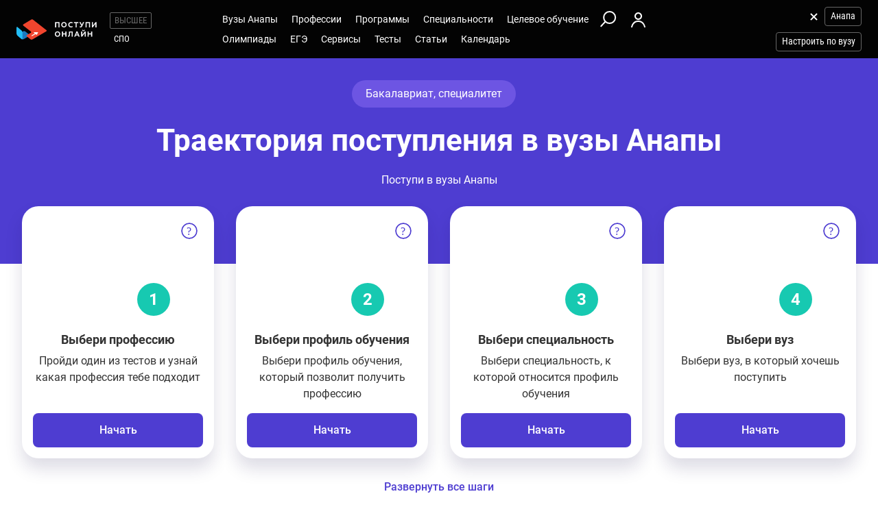

--- FILE ---
content_type: text/html; charset=windows-1251
request_url: https://anapa.postupi.online/
body_size: 17910
content:
<!DOCTYPE html>
<html lang="ru">
    <head>
        <!--000-->
        <!-- 192.168.177.45 -->
        <!--X= 3.17.178.124 -->
        <!--R= 192.168.177.181 -->
        <!--X|R= 3.17.178.124 -->
        <!--19.01.2026 17:39:17:0.28006100654602 -->
        
        <meta http-equiv="Content-Type" content="text/html; charset=windows-1251" />
        <meta name="viewport" content="width=device-width, initial-scale=1.0"/>
        <meta content='true' name='HandheldFriendly'/>
        <meta content='width' name='MobileOptimized'/>
        <meta content='yes' name='apple-mobile-web-app-capable'/>
                                <title>Абитуриенту Анапы: справочник для поступающих в вузы Анапы</title>
                    <meta name="description" content="Абитуриенту Анапы: каталог вузов в Анапе. Проходные баллы ЕГЭ в вузах Анапы, конкурс, стоимость обучения. Информация для абитуриентов Анапы.">
                
                <meta property="og:type" content="website">
        <meta property="og:title" content="Абитуриенту Анапы: справочник для поступающих в вузы Анапы">
                    <meta property="og:image" content="https://postupi.online/images/postupi.jpg">
        
        <link href="https://postupi.online/css/style_main.css" rel="stylesheet" media="screen">

                    <link href="https://postupi.online/css/bs_nd.css?v0.6" rel="preload" as="style" onload="this.onload = null;this.rel = 'stylesheet'">
        
        <link href="https://postupi.online/css/selectric.css" rel="preload" as="style" onload="this.onload = null;this.rel = 'stylesheet'">
        <link href="https://postupi.online/css/selectric_my.css?1" rel="preload" as="style" onload="this.onload = null;this.rel = 'stylesheet'">
                <link href="https://postupi.online/css/bootstrap-tokenfield.css" rel="preload" as="style" onload="this.onload = null;this.rel = 'stylesheet'">
        <link href="https://postupi.online/css/slick.css" rel="preload" as="style" onload="this.onload = null;this.rel = 'stylesheet'">

                    <link href="https://postupi.online/swiper/css/swiper.new.min.css" rel="preload" as="style" onload="this.onload = null;this.rel = 'stylesheet'">
        

                    <link href="https://postupi.online/css/style_nd.css?713" rel="preload" as="style" onload="this.onload = null;this.rel = 'stylesheet'">
            <link href="https://postupi.online/css/bannerstyle_nd.css?65" rel="preload" as="style" onload="this.onload = null;this.rel = 'stylesheet'">

            
            
        
        
        
                    <link href="https://postupi.online/css/style_bs_nd.css?8.14" rel="preload" as="style" onload="this.onload = null;this.rel = 'stylesheet'"> 
        
        
                    <link rel="canonical" href="https://anapa.postupi.online/">
                    <link rel="shortcut icon" type="image/x-icon" href="https://cdn2.postupi.online/favicon.ico">
        <link rel="icon" type="image/png" sizes="144x144" href="https://cdn2.postupi.online/favicon/apple-touch-icon-144x144.png">

        <link rel="apple-touch-icon" sizes="57x57" href="https://cdn2.postupi.online/favicon/apple-touch-icon.png">
        <link rel="apple-touch-icon" sizes="57x57" href="https://cdn2.postupi.online/favicon/apple-touch-icon-57x57.png">
        <link rel="apple-touch-icon" sizes="114x114" href="https://cdn2.postupi.online/favicon/apple-touch-icon-114x114.png">
        <link rel="apple-touch-icon" sizes="72x72" href="https://cdn2.postupi.online/favicon/apple-touch-icon-72x72.png">
        <link rel="apple-touch-icon" sizes="144x144" href="https://cdn2.postupi.online/favicon/apple-touch-icon-144x144.png">
        <link rel="apple-touch-icon" sizes="60x60" href="https://cdn2.postupi.online/favicon/apple-touch-icon-60x60.png">
        <link rel="apple-touch-icon" sizes="120x120" href="https://cdn2.postupi.online/favicon/apple-touch-icon-120x120.png">
        <link rel="apple-touch-icon" sizes="76x76" href="https://cdn2.postupi.online/favicon/apple-touch-icon-76x76.png">
        <link rel="apple-touch-icon" sizes="152x152" href="https://cdn2.postupi.online/favicon/apple-touch-icon-152x152.png">

        <link rel="apple-touch-icon" sizes="57x57" href="https://cdn2.postupi.online/favicon/apple-touch-icon-precomposed.png">
        <link rel="apple-touch-icon" sizes="57x57" href="https://cdn2.postupi.online/favicon/apple-touch-icon-57x57-precomposed.png">
        <link rel="apple-touch-icon" sizes="114x114" href="https://cdn2.postupi.online/favicon/apple-touch-icon-114x114-precomposed.png">
        <link rel="apple-touch-icon" sizes="72x72" href="https://cdn2.postupi.online/favicon/apple-touch-icon-72x72-precomposed.png">
        <link rel="apple-touch-icon" sizes="144x144" href="https://cdn2.postupi.online/favicon/apple-touch-icon-144x144-precomposed.png">
        <link rel="apple-touch-icon" sizes="60x60" href="https://cdn2.postupi.online/favicon/apple-touch-icon-60x60-precomposed.png">
        <link rel="apple-touch-icon" sizes="120x120" href="https://cdn2.postupi.online/favicon/apple-touch-icon-120x120-precomposed.png">
        <link rel="apple-touch-icon" sizes="76x76" href="https://cdn2.postupi.online/favicon/apple-touch-icon-76x76-precomposed.png">
        <link rel="apple-touch-icon" sizes="152x152" href="https://cdn2.postupi.online/favicon/apple-touch-icon-152x152-precomposed.png">

        
        

                    <!-- Yandex.RTB -->
            <script>window.yaContextCb = window.yaContextCb || []</script>
            <script src="https://yandex.ru/ads/system/context.js" async></script>
        
    </head>
        <body class="">
                                
            
            
            
                    <form id="hideForm" method="post">
            <input type="hidden" name="pre_href_h" id="pre_href_h" value="https://anapa.postupi.online/" data-pg="000" data-pack="">
            <input type="hidden" name="top_domain_path_h" id="top_domain_path_h" value="https://postupi.online/" >
            <input type="hidden" name="vuz_id_for_utm" id="vuz_id_for_utm" value="" >
            <input type="hidden" name="prepaid" id="prepaid" value="0" data-fvuz="" data-promotion="0" data-promotionprnt="0">
            <input type="hidden" name="suz_id_for_utm" id="suz_id_for_utm" value="" >
            <input type="hidden" name="spoprepaid" id="spoprepaid" value="" data-fsuz="" data-spopromotion="" data-spopromotionPrnt="">
            <input type="hidden" name="for_testing_ip" id="for_testing_ip" value="" data-sip="192.168.177.45" data-cip="3.17.178.124" data-uip="192.168.177.181">
            <input type="hidden" name="recaptcha_nd" id="recaptcha_nd" value="0">
            <input type="hidden" id="initNewReg" value="1" data-link="https://anapa.postupi.online/158/?num=6" data-partner="https://anapa.postupi.online/159/">                    
        </form>

<div class="page-wrap">
    <form method="post" name="main_form" id="main_form">
        <input type="hidden" name="page" id="page" value="000">
        <input type="hidden" name="city" id="city" value="">

        <input type="hidden" name="ad_vuz_id" id="ad_vuz_id" value="">
        <input type="hidden" name="ad_vuz_pos" id="ad_vuz_pos" value="">

        <div class="top_block">
            <header class="header-nd">  
        <div class="main-menu-nd  ">
                <div class="menu-left-nd">
            <div class="dropdown hidden-desktop">
                                    <a data-toggle="dropdown" data-close="outside" class="burger"></a>
                                <div class="dropdown-menu menu-mob-wrap" role="form">
                    <div class="menu-mob">
    <div class="menu-mob__top">
        <span class="menu-mob__cross"></span>
        <div class="pre-menu-mob">
                            <a class="active" href="https://anapa.postupi.online/">Высшее</a>
                                <a class="" href="https://anapa.postupi.online/spo/">СПО</a>
                    </div>
                    <span class="menu-mob__search" onclick="getSearch();"></span>
            </div>
    
     
            <span class="menu-mob__link-sm" onclick="delCityFilter($(this));">Анапа<span class="menu-mob__link-delete"></span></span>
            
                            <span class="menu-mob__link-sm getVuzListM">Настроить по вузу</span>
                    
                
            
            <div class="cabinet-mob collapse-box">
                            <a class="cabinet-mob__item collapsed" href="https://anapa.postupi.online/158/?num=6">Вход</a>
                    </div>
                


    <ul class="menu-list-mob list-unstyled ">        
        <li class="concurs-link"><span class="nbm-uploads" data-page="000" data-uri="/"></span></li>
        
                

                    <li class="collapse-box ">
                <a class="collapse-box__link collapsed" style="background-image: url(/images/menu-mb-19.svg)" role="button" data-toggle="collapse" href="#collapseService" aria-expanded="true" aria-controls="collapseService">Сервисы</a>
                <ul class="collapse collapse-box__list list-unstyled" id="collapseService">
                          <li><a href="https://postupi.online/service/service-vo/" class="mb-link-h" >Абитуриентам вузов</a></li><li><a href="https://postupi.online/pack-plus/" class="mb-link-h" >Подписка на сервисы</a></li><li><a href="https://postupi.online/service/service-vo/test/" class="mb-link-h" >Тесты на профориентацию онлайн</a></li><li><a href="https://postupi.online/service/service-vo/consult/" class="mb-link-h" >Консультации</a></li><li><a href="https://postupi.online/consult/proforientacia/"  >Профориентация онлайн</a></li><li><a href="https://postupi.online/consult/2/"  >Консультация по выбору обучения</a></li><li><a href="https://postupi.online/consult/4/"  >Консультация по выбору вуза</a></li><li><a href="https://postupi.online/consult/9/"  >Выбор профессии + выбор обучения</a></li><li><span class="mb-link-h mb-link-bg" style="background-image: url(https://cdn2.postupi.online/images/ai-icon.png);" >Сервисы с ИИ</span></li><li><a href="https://postupi.online/pack-plus/"  >Пакет "Плюс ИИ"</a></li><li><a href="https://postupi.online/postupika/"  >Бот "Поступика с ИИ"</a></li><li><span class="mb-link-h" >Другое</span></li><li><a href="https://postupi.online/online-priem/bakalavr/track/"  >Траектория поступления в вуз 2026</a></li><li><a href="https://postupi.online/studenty-abiturientam/"  >Конкурс "Студенты абитуриентам"</a></li>                   
                </ul>
            </li>
                        <li class="collapse-box">
                <a class="collapse-box__link collapsed" style="background-image: url(/images/menu-mb-5.svg)" role="button" data-toggle="collapse" href="#collapseVuz" aria-expanded="true" aria-controls="collapseVuz" data-load="1"  >Вузы Анапы</a>
                <div class="collapse" id="collapseVuz">
                    <ul class="collapse-box__list list-unstyled" id="vuzMenuMob">
                        <li><a href="https://anapa.postupi.online/vuzi/" class="mb-link-h" >Вузы Анапы 2026</a></li><li><a href="https://anapa.postupi.online/vuzi/"  >Вузы Анапы</a></li><li><a href="https://postupi.online/postupika/" class="mb-link-bg" style="background-image: url(https://cdn2.postupi.online/images/ai-icon.png);" >Рекомендованные для тебя</a></li><li><a href="https://anapa.postupi.online/vuzi/" class="mb-link-h" >Поступить в вуз в Анапе</a></li><li><a href="https://anapa.postupi.online/vuzi/vuzgos-da/"  >Государственные вузы Анапы</a></li><li><a href="https://anapa.postupi.online/vuzi/vuzspec-pedagogical/"  >Педагогические вузы в Анапе</a></li><li><a href="https://anapa.postupi.online/vuzi/vuzspec-economic/"  >Экономические вузы Анапы</a></li><li><a href="https://anapa.postupi.online/vuzi/vuzspec-legal/"  >Юридические вузы Анапы</a></li><li><a href="https://anapa.postupi.online/vuzi/vuzspec-it/"  >Информационные вузы Анапы</a></li><li><a href="https://anapa.postupi.online/vuzi/vuzspec-humanities/"  >Гуманитарные вузы Анапы</a></li><li><a href="https://postupi.online/kolledzhi/" class="mb-link-h" >Найти колледж</a></li><li><a href="https://anapa.postupi.online/kolledzhi/"  >Колледжи Анапы</a></li><li><a href="https://postupi.online/ssuzy/"  >Колледжи в России</a></li>                    </ul>
                </div>
            </li>
         

                    <li  class="collapse-box "> 
                <a class="collapse-box__link collapsed" style="background-image: url(/images/menu-mb-2.svg)" role="button" data-toggle="collapse" href="#collapseProf" aria-expanded="true" aria-controls="collapseProf">Профессии</a>                                                
                <ul class="collapse collapse-box__list list-unstyled" id="collapseProf">
                    <li><a href="https://anapa.postupi.online/professii/" class="mb-link-h" >Профессии в Анапе</a></li><li><a href="https://anapa.postupi.online/atlas-professiy/"  >Атлас профессий Анапы</a></li><li><a href="https://postupi.online/podbor-professii/"  >Подборки профессий</a></li><li><a href="https://postupi.online/postupika/" class="mb-link-bg" style="background-image: url(https://cdn2.postupi.online/images/ai-icon.png);" >Рекомендованные для тебя</a></li><li><a href="https://postupi.online/professii/vo/" class="mb-link-h" >Профессии вузов</a></li><li><a href="https://anapa.postupi.online/professii/vo/"  >Профессии вузов Анапы</a></li><li><a href="https://postupi.online/professii/"  >Профессии в России</a></li><li><a href="https://anapa.postupi.online/professii/so/" class="mb-link-h" >Профессии колледжей Анапы</a></li><li><a href="https://anapa.postupi.online/professii/spo/"  >Профессии специалистов в Анапе</a></li><li><a href="https://anapa.postupi.online/professii/npo/"  >Рабочие профессии в Анапе</a></li>                </ul>
            </li>
        
        <li class="collapse-box ">
            <a class="collapse-box__link collapsed" style="background-image: url(/images/menu-mb-3.svg)" role="button" data-toggle="collapse" href="#collapseProgs" aria-expanded="true" aria-controls="collapseProgs">Программы</a>                                                
            <ul class="collapse collapse-box__list list-unstyled" id="collapseProgs">
                <li><a href="https://anapa.postupi.online/napravleniya-vuzov/" class="mb-link-h" >Программы вузов Анапы</a></li><li><a href="https://anapa.postupi.online/programmy-obucheniya/bakalavr/"  >Бакалавриат и специалитет в Анапе</a></li><li><a href="https://postupi.online/postupika/" class="mb-link-bg" style="background-image: url(https://cdn2.postupi.online/images/ai-icon.png);" >Рекомендованные для тебя</a></li>            </ul>
        </li>

        <li class="collapse-box ">
            <a class="collapse-box__link collapsed" style="background-image: url(/images/menu-mb-4.svg)" role="button" data-toggle="collapse" href="#collapseSpec" aria-expanded="true" aria-controls="collapseSpec">Специальности</a>                                                
            <ul class="collapse collapse-box__list list-unstyled" id="collapseSpec">
                <li><span class="mb-link-h" >Специальности в вузах Анапы</span></li><li><a href="https://anapa.postupi.online/specialnosti/bakalavr/"  >Направления бакалавриата Анапа</a></li><li><a href="https://postupi.online/postupika/" class="mb-link-bg" style="background-image: url(https://cdn2.postupi.online/images/ai-icon.png);" >Рекомендованные для тебя</a></li>            </ul>
        </li>

                    <li class="collapse-box ">
                <a class="collapse-box__link collapsed" style="background-image: url(/images/menu-mb-18.svg)" role="button" data-toggle="collapse" href="#collapseQuotas" aria-expanded="true" aria-controls="collapseQuotas">Целевое обучение</a>                                                
                <ul class="collapse collapse-box__list list-unstyled" id="collapseQuotas">
                    <li><a href="https://anapa.postupi.online/celevoy-priem/" class="mb-link-h" >Целевое обучение Анапа</a></li><li><span class="mb-link-h" >Целевое обучение Россия</span></li><li><a href="https://postupi.online/celevoy-priem/"  >Целевое обучение в вузе</a></li><li><a href="https://postupi.online/celevoy-priem-spo/"  >Целевое обучение в колледже</a></li>                </ul>
            </li>    
        

                    <li class="collapse-box ">
                <a class="collapse-box__link collapsed" style="background-image: url(/images/menu-mb-6.svg)" role="button" data-toggle="collapse" href="#collapseOlimps" aria-expanded="true" aria-controls="collapseOlimps">Олимпиады</a>                                                
                <ul class="collapse collapse-box__list list-unstyled" id="collapseOlimps">
                    <li><a href="https://postupi.online/olimpiada/" class="mb-link-h" >Олимпиады в России</a></li><li><a href="https://postupi.online/olimp-list/"  >Олимпиады школьников Россия</a></li>                </ul>
            </li>
        
                    <li class="collapse-box ">
                <a class="collapse-box__link collapsed" style="background-image: url(/images/menu-mb-20.svg)" role="button" data-toggle="collapse" href="#collapseEge" aria-expanded="true" aria-controls="collapseEge">ЕГЭ</a>
                <ul class="collapse collapse-box__list list-unstyled" id="collapseEge">
                    <li><a href="https://anapa.postupi.online/ege/" class="mb-link-h" >ЕГЭ Анапа</a></li><li><a href="https://anapa.postupi.online/test/kalkulator-ege/" class="mb-link-h" >Калькулятор ЕГЭ Анапа</a></li><li><a href="https://postupi.online/service/service-vo/ege/" class="mb-link-h" >Поиски по ЕГЭ</a></li><li><a href="https://anapa.postupi.online/ege/vibor-vuza/"  >Вузы Анапы по ЕГЭ</a></li><li><a href="https://anapa.postupi.online/ege/vibor-programmy/"  >Программы по ЕГЭ в Анапе</a></li><li><a href="https://anapa.postupi.online/ege/vibor-specialnosti-bakalavriata/"  >Специальности по ЕГЭ в Анапе</a></li><li><a href="https://anapa.postupi.online/ege/vibor-professii/"  >Профессии по ЕГЭ Анапа</a></li><li><span class="mb-link-h mb-link-bg" style="background-image: url(https://cdn2.postupi.online/images/ai-icon.png);" >Сервисы с ИИ</span></li><li><a href="https://postupi.online/postupika/?rec_type=9"  >Какие ЕГЭ сдавать</a></li><li><a href="https://postupi.online/postupika/?rec_type=9"  >Прогноз баллов ЕГЭ</a></li><li><a href="https://postupi.online/ege/" class="mb-link-h" >ЕГЭ 2026</a></li><li><a href="https://anapa.postupi.online/ege/#subjects" class="mb-link-h" >Предметы ЕГЭ Анапа</a></li><li><a href="https://anapa.postupi.online/ege/matematika-all/"  >ЕГЭ математика</a></li><li><a href="https://anapa.postupi.online/ege/biologiya/"  >ЕГЭ биология</a></li><li><a href="https://anapa.postupi.online/ege/geografiya/"  >ЕГЭ география</a></li><li><a href="https://anapa.postupi.online/ege/anglijskij/"  >ЕГЭ английский язык</a></li><li><a href="https://anapa.postupi.online/ege/informatika/"  >ЕГЭ информатика</a></li><li><a href="https://anapa.postupi.online/ege/istoriya/"  >ЕГЭ история</a></li><li><a href="https://anapa.postupi.online/ege/literatura/"  >ЕГЭ литература</a></li><li><a href="https://anapa.postupi.online/ege/obshchestvoznanie/"  >ЕГЭ обществознание</a></li><li><a href="https://anapa.postupi.online/ege/russkij/"  >ЕГЭ русский язык</a></li><li><a href="https://anapa.postupi.online/ege/fizika/"  >ЕГЭ физика</a></li><li><a href="https://anapa.postupi.online/ege/himiya/"  >ЕГЭ химия</a></li><li><a href="https://anapa.postupi.online/ege/#tests" class="mb-link-h" >Подготовка к ЕГЭ в Анапе</a></li><li><a href="https://anapa.postupi.online/ege/ege-center/"  >Школы ЕГЭ в Анапе</a></li><li><a href="https://anapa.postupi.online/ege/ege-courses/"  >Курсы ЕГЭ в Анапе</a></li><li><a href="https://anapa.postupi.online/ege/ege-probnik/"  >Пробники ЕГЭ Анапа</a></li><li><a href="https://postupi.online/journal/demoversiya-ege/"  >Демоверсии ЕГЭ</a></li><li><a href="https://postupi.online/journal/spravochnik-abiturienta/" class="mb-link-h" >Справочник ЕГЭ</a></li><li><a href="https://postupi.online/journal/minimalnie-balli-ege/"  >Минимальные баллы ЕГЭ</a></li><li><a href="https://postupi.online/journal/shkala-perevoda-ballov-ege/"  >Шкала перевода баллов ЕГЭ</a></li><li><a href="https://postupi.online/journal/dati-ege/"  >Даты ЕГЭ</a></li><li><a href="https://postupi.online/journal/rezultati-ege/"  >Результаты ЕГЭ</a></li>                
                </ul>
            </li>
            
        <li class="collapse-box ">
            <a class="collapse-box__link collapsed" style="background-image: url(/images/menu-mb-8.svg)" role="button" data-toggle="collapse" href="#collapseTest" aria-expanded="true" aria-controls="collapseTest">Тесты</a>                                                
            <ul class="collapse collapse-box__list list-unstyled" id="collapseTest">
                <li><span class="mb-link-h" >Тесты на профориентацию в вузах Анапы</span></li><li><a href="https://anapa.postupi.online/test/"  >Тесты профориентации Анапа</a></li><li><a href="https://anapa.postupi.online/test/vibor-professii/"  >Матрица выбора профессии</a></li><li><a href="https://anapa.postupi.online/test/gollanda/"  >Профессиональный тип личности</a></li><li><a href="https://anapa.postupi.online/test/klimova/"  >Тип профессии</a></li><li><a href="https://anapa.postupi.online/test/yovayshi/"  >Профессиональные склонности</a></li><li><span class="mb-link-h" >Тесты на профориентацию в вузах России</span></li><li><a href="https://postupi.online/test/"  >Тесты на профориентацию</a></li><li><span class="mb-link-h" >Тесты на профессию в колледжах России</span></li><li><a href="https://postupi.online/test-spo/"  >Тесты на профессию</a></li>               
            </ul>
        </li>

                    <li class="collapse-box ">
                <a class="collapse-box__link collapsed" style="background-image: url(/images/menu-mb-11.svg)" role="button" data-toggle="collapse" href="#collapseNews" aria-expanded="true" aria-controls="collapseNews">Статьи</a>
                <ul class="collapse collapse-box__list list-unstyled" id="collapseNews">
                    <li><a href="https://postupi.online/journal-top/" class="mb-link-h" >Журнал абитуриентам</a></li><li><a href="https://anapa.postupi.online/journal/group-news/"  >Новости вузов Анапы</a></li><li><a href="https://postupi.online/journal/novosti-olimpiad/"  >Новости олимпиад</a></li><li><a href="https://postupi.online/journal/reyting-vuzov/"  >Рейтинг вузов</a></li>                                            
                </ul>
            </li>            
        
        <li class="">
                            <a class="collapse-box__link collapsed" style="background-image: url(/images/menu-mb-12.svg)" role="button" data-toggle="collapse" href="#collapseEvents" aria-expanded="true" aria-controls="collapseEvents">Календарь</a>
                <ul class="collapse collapse-box__list list-unstyled" id="collapseEvents">
                    <li><span class="mb-link-h" >Календарь абитуриента Россия</span></li><li><a href="https://postupi.online/calendar/"  >Дни открытых дверей вузов</a></li><li><a href="https://postupi.online/calendar-spo/"  >Дни открытых дверей колледжей</a></li>                </ul>
                    </li>

            </ul>
</div>

<div class="search-mob flex-nd flex-nd-column"> 
    <div class="search-mob__box flex-nd flex-nd-column">
        <span class="search-mob__cross"></span>
        <p class="h-regular-nd search-mob__h">Поиск по сайту</p>
        <select onchange="set_choose_mob();" id="choose_prog_m" class="selectric_simple">
            <option data-url="https://anapa.postupi.online/vuzi/?fstr=fstr" value="2" id="mob_type2">Вузы</option><option data-url="https://anapa.postupi.online/programmy-obucheniya/bakalavr/?fstr=fstr" value="1" id="mob_type1">Программы</option><option data-url="https://anapa.postupi.online/specialnosti/bakalavr/?fstr=fstr" value="3" id="mob_type3">Специальности</option><option data-url="https://anapa.postupi.online/professii/?fstr=fstr" value="4" id="mob_type4">Профессии</option><option data-url="https://anapa.postupi.online/journal/?fstr=fstr" value="5" id="mob_type5">Журнал</option><option data-url="https://anapa.postupi.online/olimp-list/?fstr=fstr" value="7" id="mob_type7">Олимпиады школьников</option>        </select>
        <input onkeypress="search_top_input(event);" type="text" value="" name="fstr" placeholder="Поиск" class="search_input_m">
    </div>
    <input type="button" class="btn-violet-nd" onclick="search_top();" value="Найти">

    </div>
                </div>
            </div>

            <a href="https://anapa.postupi.online/" class="logo"></a>                <ul class="list-unstyled hidden-tablet pre-menu-nd scrolled-hidden">
                                            <li class="active"><a href="https://postupi.online/">Высшее</a></li>
                                                <li class=""><a href="https://postupi.online/spo/">СПО</a></li>
                                                        </ul>
                    </div>

        <div class="hidden-tablet menu-nd-wrap"> 
             <ul class="menu-nd"> 
            <li class="menu-nd__item ">
            <a data-toggle="nav-main" data-load="1">Вузы Анапы</a>
            <div class="dropdown-nav dropdown-nav_lg" id="vuzMenuDsk">
                <div><a href="https://anapa.postupi.online/vuzi/" class="dropdown-nav__h dropdown-nav__h_p" >Вузы Анапы 2026</a><a href="https://anapa.postupi.online/vuzi/"  >Вузы Анапы</a><a href="https://postupi.online/postupika/" class="dropdown-nav__h-bg" style="background-image: url(https://cdn2.postupi.online/images/ai-icon.png);" >Рекомендованные для тебя</a></div><div><a href="https://anapa.postupi.online/vuzi/" class="dropdown-nav__h dropdown-nav__h_p" >Поступить в вуз в Анапе</a><a href="https://anapa.postupi.online/vuzi/vuzgos-da/"  >Государственные вузы Анапы</a><a href="https://anapa.postupi.online/vuzi/vuzspec-pedagogical/"  >Педагогические вузы в Анапе</a><a href="https://anapa.postupi.online/vuzi/vuzspec-economic/"  >Экономические вузы Анапы</a><a href="https://anapa.postupi.online/vuzi/vuzspec-legal/"  >Юридические вузы Анапы</a><a href="https://anapa.postupi.online/vuzi/vuzspec-it/"  >Информационные вузы Анапы</a><a href="https://anapa.postupi.online/vuzi/vuzspec-humanities/"  >Гуманитарные вузы Анапы</a></div><div><a href="https://postupi.online/kolledzhi/" class="dropdown-nav__h dropdown-nav__h_p" >Найти колледж</a><a href="https://anapa.postupi.online/kolledzhi/"  >Колледжи Анапы</a><a href="https://postupi.online/ssuzy/"  >Колледжи в России</a></div>            </div> 
        </li>
    
    <li class="menu-nd__item ">   
                    <a data-toggle="nav-main"  data-load="1">Профессии</a>
            <div class="dropdown-nav dropdown-nav_lg" id="dolzhnMenuDsk">
                <div><a href="https://anapa.postupi.online/professii/" class="dropdown-nav__h dropdown-nav__h_p" >Профессии в Анапе</a><a href="https://anapa.postupi.online/atlas-professiy/"  >Атлас профессий Анапы</a><a href="https://postupi.online/podbor-professii/"  >Подборки профессий</a><a href="https://postupi.online/postupika/" class="dropdown-nav__h-bg" style="background-image: url(https://cdn2.postupi.online/images/ai-icon.png);" >Рекомендованные для тебя</a><a href="https://postupi.online/professii/vo/" class="dropdown-nav__h dropdown-nav__h_p" >Профессии вузов</a><a href="https://anapa.postupi.online/professii/vo/"  >Профессии вузов Анапы</a><a href="https://postupi.online/professii/"  >Профессии в России</a></div><div><a href="https://anapa.postupi.online/professii/so/" class="dropdown-nav__h dropdown-nav__h_p" >Профессии колледжей Анапы</a><a href="https://anapa.postupi.online/professii/spo/"  >Профессии специалистов в Анапе</a><a href="https://anapa.postupi.online/professii/npo/"  >Рабочие профессии в Анапе</a></div>                    
            </div>
            </li>


    <li class="menu-nd__item ">
                    <a data-toggle="nav-main" data-load="1">Программы</a>
            <div class="dropdown-nav"> 
                <div><a href="https://anapa.postupi.online/napravleniya-vuzov/" class="dropdown-nav__h dropdown-nav__h_p" >Программы вузов Анапы</a><a href="https://anapa.postupi.online/programmy-obucheniya/bakalavr/"  >Бакалавриат и специалитет в Анапе</a><a href="https://postupi.online/postupika/" class="dropdown-nav__h-bg" style="background-image: url(https://cdn2.postupi.online/images/ai-icon.png);" >Рекомендованные для тебя</a></div>                    
            </div>  
                    
    </li>


    <li class="menu-nd__item ">
                    <a data-toggle="nav-main" data-load="1">Специальности</a>
            <div class="dropdown-nav">
                <div><span class="dropdown-nav__h dropdown-nav__h_p" >Специальности в вузах Анапы</span><a href="https://anapa.postupi.online/specialnosti/bakalavr/"  >Направления бакалавриата Анапа</a><a href="https://postupi.online/postupika/" class="dropdown-nav__h-bg" style="background-image: url(https://cdn2.postupi.online/images/ai-icon.png);" >Рекомендованные для тебя</a></div>            </div>   
                         
    </li>


    <li class="menu-nd__item ">
                    <a data-toggle="nav-main">Целевое обучение</a>
            <div class="dropdown-nav">
                <div><a href="https://anapa.postupi.online/celevoy-priem/" class="dropdown-nav__h dropdown-nav__h_p" >Целевое обучение Анапа</a><span class="dropdown-nav__h dropdown-nav__h_p" >Целевое обучение Россия</span><a href="https://postupi.online/celevoy-priem/"  >Целевое обучение в вузе</a><a href="https://postupi.online/celevoy-priem-spo/"  >Целевое обучение в колледже</a></div>            </div>
            </li>


    <li class="menu-wrap-nd">
        
        <div class="scrolled-hidden">
                            <span class="glyphicon menu_search hidden-tablet" onclick="getSearch();"></span>
            
                                <a href="https://anapa.postupi.online/158/?num=6" class="login-box"></a>
                            </div>

        <div class="menu-part-nd">                
            <span class="burger-menu-list"></span>
                                <a href="https://anapa.postupi.online/158/?num=6" class="login-box"></a>
                            </div>
    </li>
</ul>

<ul class="menu-nd"> 
            <li class="menu-nd__item  scrolled-hidden">
            <a data-toggle="nav-main">Олимпиады</a>
            <div class="dropdown-nav">
                <div><a href="https://postupi.online/olimpiada/" class="dropdown-nav__h dropdown-nav__h_p" >Олимпиады в России</a><a href="https://postupi.online/olimp-list/"  >Олимпиады школьников Россия</a></div>            </div>
        </li>
            <li class="menu-nd__item  scrolled-hidden">
            <a data-toggle="nav-main">ЕГЭ</a>
            <div class="dropdown-nav dropdown-nav_lg">
                <div><a href="https://anapa.postupi.online/ege/" class="dropdown-nav__h dropdown-nav__h_p" >ЕГЭ Анапа</a><a href="https://anapa.postupi.online/test/kalkulator-ege/" class="dropdown-nav__h dropdown-nav__h_p" >Калькулятор ЕГЭ Анапа</a><a href="https://postupi.online/service/service-vo/ege/" class="dropdown-nav__h dropdown-nav__h_p" >Поиски по ЕГЭ</a><a href="https://anapa.postupi.online/ege/vibor-vuza/"  >Вузы Анапы по ЕГЭ</a><a href="https://anapa.postupi.online/ege/vibor-programmy/"  >Программы по ЕГЭ в Анапе</a><a href="https://anapa.postupi.online/ege/vibor-specialnosti-bakalavriata/"  >Специальности по ЕГЭ в Анапе</a><a href="https://anapa.postupi.online/ege/vibor-professii/"  >Профессии по ЕГЭ Анапа</a><span class="dropdown-nav__h dropdown-nav__h_p dropdown-nav__h-bg" style="background-image: url(https://cdn2.postupi.online/images/ai-icon.png);" >Сервисы с ИИ</span><a href="https://postupi.online/postupika/?rec_type=9"  >Какие ЕГЭ сдавать</a><a href="https://postupi.online/postupika/?rec_type=9"  >Прогноз баллов ЕГЭ</a><a href="https://postupi.online/ege/" class="dropdown-nav__h dropdown-nav__h_p" >ЕГЭ 2026</a></div><div><a href="https://anapa.postupi.online/ege/#subjects" class="dropdown-nav__h dropdown-nav__h_p" >Предметы ЕГЭ Анапа</a><a href="https://anapa.postupi.online/ege/matematika-all/"  >ЕГЭ математика</a><a href="https://anapa.postupi.online/ege/biologiya/"  >ЕГЭ биология</a><a href="https://anapa.postupi.online/ege/geografiya/"  >ЕГЭ география</a><a href="https://anapa.postupi.online/ege/anglijskij/"  >ЕГЭ английский язык</a><a href="https://anapa.postupi.online/ege/informatika/"  >ЕГЭ информатика</a><a href="https://anapa.postupi.online/ege/istoriya/"  >ЕГЭ история</a><a href="https://anapa.postupi.online/ege/literatura/"  >ЕГЭ литература</a><a href="https://anapa.postupi.online/ege/obshchestvoznanie/"  >ЕГЭ обществознание</a><a href="https://anapa.postupi.online/ege/russkij/"  >ЕГЭ русский язык</a><a href="https://anapa.postupi.online/ege/fizika/"  >ЕГЭ физика</a><a href="https://anapa.postupi.online/ege/himiya/"  >ЕГЭ химия</a></div><div><a href="https://anapa.postupi.online/ege/#tests" class="dropdown-nav__h dropdown-nav__h_p" >Подготовка к ЕГЭ в Анапе</a><a href="https://anapa.postupi.online/ege/ege-center/"  >Школы ЕГЭ в Анапе</a><a href="https://anapa.postupi.online/ege/ege-courses/"  >Курсы ЕГЭ в Анапе</a><a href="https://anapa.postupi.online/ege/ege-probnik/"  >Пробники ЕГЭ Анапа</a><a href="https://postupi.online/journal/demoversiya-ege/"  >Демоверсии ЕГЭ</a><a href="https://postupi.online/journal/spravochnik-abiturienta/" class="dropdown-nav__h dropdown-nav__h_p" >Справочник ЕГЭ</a><a href="https://postupi.online/journal/minimalnie-balli-ege/"  >Минимальные баллы ЕГЭ</a><a href="https://postupi.online/journal/shkala-perevoda-ballov-ege/"  >Шкала перевода баллов ЕГЭ</a><a href="https://postupi.online/journal/dati-ege/"  >Даты ЕГЭ</a><a href="https://postupi.online/journal/rezultati-ege/"  >Результаты ЕГЭ</a></div>            </div>
        </li>
            <li class="menu-nd__item scrolled-hidden ">
            <a data-toggle="nav-main">Сервисы</a>
            <div class="dropdown-nav dropdown-nav_lg dropdown-nav_lg_extra">
                <div><a href="https://postupi.online/service/service-vo/" class="dropdown-nav__h dropdown-nav__h_p" >Абитуриентам вузов</a><a href="https://postupi.online/pack-plus/" class="dropdown-nav__h dropdown-nav__h_p" >Подписка на сервисы</a><a href="https://postupi.online/service/service-vo/test/" class="dropdown-nav__h dropdown-nav__h_p" >Тесты на профориентацию онлайн</a></div><div><a href="https://postupi.online/service/service-vo/consult/" class="dropdown-nav__h dropdown-nav__h_p" >Консультации</a><a href="https://postupi.online/consult/proforientacia/"  >Профориентация онлайн</a><a href="https://postupi.online/consult/2/"  >Консультация по выбору обучения</a><a href="https://postupi.online/consult/4/"  >Консультация по выбору вуза</a><a href="https://postupi.online/consult/9/"  >Выбор профессии + выбор обучения</a></div><div><span class="dropdown-nav__h dropdown-nav__h_p dropdown-nav__h-bg" style="background-image: url(https://cdn2.postupi.online/images/ai-icon.png);" >Сервисы с ИИ</span><a href="https://postupi.online/pack-plus/"  >Пакет "Плюс ИИ"</a><a href="https://postupi.online/postupika/"  >Бот "Поступика с ИИ"</a><span class="dropdown-nav__h dropdown-nav__h_p" >Другое</span><a href="https://postupi.online/online-priem/bakalavr/track/"  >Траектория поступления в вуз 2026</a><a href="https://postupi.online/studenty-abiturientam/"  >Конкурс "Студенты абитуриентам"</a></div>            </div>
        </li>
        
    <li class="menu-nd__item scrolled-hidden ">
        <a data-toggle="nav-main">Тесты</a>
        <div class="dropdown-nav">
            <div><span class="dropdown-nav__h dropdown-nav__h_p" >Тесты на профориентацию в вузах Анапы</span><a href="https://anapa.postupi.online/test/"  >Тесты профориентации Анапа</a><a href="https://anapa.postupi.online/test/vibor-professii/"  >Матрица выбора профессии</a><a href="https://anapa.postupi.online/test/gollanda/"  >Профессиональный тип личности</a><a href="https://anapa.postupi.online/test/klimova/"  >Тип профессии</a><a href="https://anapa.postupi.online/test/yovayshi/"  >Профессиональные склонности</a></div><div><span class="dropdown-nav__h dropdown-nav__h_p" >Тесты на профориентацию в вузах России</span><a href="https://postupi.online/test/"  >Тесты на профориентацию</a><span class="dropdown-nav__h dropdown-nav__h_p" >Тесты на профессию в колледжах России</span><a href="https://postupi.online/test-spo/"  >Тесты на профессию</a></div>        </div>
    </li>

    <li class="menu-nd__item  scrolled-hidden">
                        
            <a data-toggle="nav-main">Статьи</a>
            <div class="dropdown-nav">
                <div><a href="https://postupi.online/journal-top/" class="dropdown-nav__h dropdown-nav__h_p" >Журнал абитуриентам</a><a href="https://anapa.postupi.online/journal/group-news/"  >Новости вузов Анапы</a><a href="https://postupi.online/journal/novosti-olimpiad/"  >Новости олимпиад</a><a href="https://postupi.online/journal/reyting-vuzov/"  >Рейтинг вузов</a></div>            </div>                
            </li>


    <li class="menu-nd__item  scrolled-hidden">
                        
            <a data-toggle="nav-main">Календарь</a>
            <div class="dropdown-nav">
                <div><span class="dropdown-nav__h dropdown-nav__h_p" >Календарь абитуриента Россия</span><a href="https://postupi.online/calendar/"  >Дни открытых дверей вузов</a><a href="https://postupi.online/calendar-spo/"  >Дни открытых дверей колледжей</a></div>            </div>                
            
    </li>


    

    <li class="menu-nd__item scrolled-hidden concurs-link"><span class="nbm-uploads" data-page="000" data-uri="/"></span></li>
</ul>        </div>

                        <a class="login-mb" href="https://anapa.postupi.online/158/?num=6"></a>
                    <div class="menu-right-nd "> 
            <div class="top_right_inner" id="topRghtMenu">
                <div class="choice-wrap"><div class="dropdown dropdown_city ddown-choice " data-ld="0" data-spo="0">
                
            <span class="del_filter show_inline" onclick="delCityFilter($(this));"></span>
                <a data-toggle="dropdown" data-close="outside"><span>Анапа</span></a>
        <div class="dropdown-menu">
            <span class="ddown-choice__close"></span>
            <p class="ddown-choice__h">Выбрать город</p>            <ul class="list-unstyled list_box list-box_city ">
                            </ul>  

            <p class="list-box__link getCities">Показать все</p>

        </div>
    </div>

    <div class="dropdown dropdown_univer ddown-choice "  data-ld="0" data-spo="0">
                    <span class="del_filter " onclick="delUniverFilter($(this));"></span>
            <a data-toggle="dropdown" data-close="outside"><span class=" toggle-popover filter_pop" data-trigger="hover" data-content="Эта настройка позволит отфильтровать весь контент сайта по вузу: программы обучения, специальности, профессии, статьи. Вернуться к полному содержанию сайта можно отменив эту настройку." data-placement="bottom" data-toggle="popover"> Настроить по вузу</span></a>
            <div class="dropdown-menu">
                <span class="ddown-choice__close"></span>
                <p class="ddown-choice__h">Настроить по вузу</p>                <p class="ddown-choice__pre">Эта настройка позволит отфильтровать весь</br>контент сайта по вузу.</p>
                <div class="search_block">
                    <input type="button" class="lupa_btn" onclick="search_vuz(170);">
                    <input type="text"  onkeypress="search_vuz_input(event);" id="vuz_str_search" value="" placeholder="Найти учебное заведение" class="flag_search"> 
                </div>
                <ul class="list-unstyled list_box" id="vuz_short_list">
                                    </ul>   
            </div>
            </div>
    </div>            </div>
        </div>
    </div> 

    <div class="search-box-wrap"> 
    <div class="search-box">
        <select onchange="set_choose_mob();" id="choose_prog" class="selectric_simple search-box__select">
            <option data-url="https://anapa.postupi.online/vuzi/?fstr=fstr" value="2" id="type2" data-pg="002,003,016,017,023,042,064">Вузы</option><option data-url="https://anapa.postupi.online/programmy-obucheniya/bakalavr/?fstr=fstr" value="1" id="type1" data-pg="001,010,012,020,022,025">Программы</option><option data-url="https://anapa.postupi.online/specialnosti/bakalavr/?fstr=fstr" value="3" id="type3" data-pg="027,041,045,054,057,062,085,086">Специальности</option><option data-url="https://anapa.postupi.online/professii/?fstr=fstr" value="4" id="type4" data-pg="009,021,024,026,043,047,056,065,074,076,103,329">Профессии</option><option data-url="https://anapa.postupi.online/journal/?fstr=fstr" value="5" id="type5" data-pg="005,011,028">Журнал</option><option data-url="https://anapa.postupi.online/olimp-list/?fstr=fstr" value="7" id="type7" data-pg="165,166,167,168,169,170,171,172,173,174,175,176,177,178,179,180,181,182,183,184,307,309,311,313">Олимпиады школьников</option>        </select>

        <input onkeypress="search_top_input(event);" type="text" value="" name="fstr" placeholder="Поиск" class="search-box__input" id="search_str">
        <input type="button" class="search-box__btn" onclick="search_top();">
    </div>
    <span class="search-box__cross" onclick="delSearch();"></span>

    </div>
</header>
    <div class="popup-nd popup-sm popup-setup popup-corner">
        <p><span class="popup-sm__h">Настраивайте город и вуз</span>, чтобы видеть программы обучения, специальности, профессии, и другую информацию только по выбранному городу или вузу.</p>
        <div class="popup-nd__btn">
            <span class="violet-link-nd closeSetup">Позже</span>
            <span class="btn-violet-nd hidden-tablet getCityList">Выбрать город</span>
            <span class="btn-violet-nd" id="getVuzList">Настроить<span class="hidden-tablet"> по вузу</span></span>
        </div>
    </div>
            </div>

        <div class="bg-nd bg-extra bg-nd-main bg-nd-mn" data-dt="https://cdn2.postupi.online/images/main-services-bg.svg" data-tb="https://cdn2.postupi.online/images/main-services-bg.svg" data-mob="https://cdn2.postupi.online/images/main-services-bg.svg">             <div class="swiper-menu swiper-menu_wh swiper-menu_center swiper-container">
                <div class="swiper-wrapper">
                    <a href="https://anapa.postupi.online/" class="swiper-slide swiper-menu__item active">Бакалавриат, специалитет</a>
                                    </div>
            </div>

            <h1 class="bg-nd-mn__h">Траектория поступления в вузы Анапы</h1>             <p class="bg-nd-main__sm">Поступи в вузы Анапы</p>
        </div>
        <div class="menu-link-box hidden-desktop"></div>
        <span class="backdrop-nd"></span>

        <div class="content-wrap">
            <div class="content content-lg content-main">

                 

                <section class="section-box section-box_lg noborder">
                    <div class="services-swiper" data-track-swiper="1" data-nd>
                        <div class="swiper-wrapper services-swiper-wrap">
                                                            <div class="swiper-slide services-swiper__slide " data-service="1">
                                    <div class="hint-box">
                                        <span class="hint-box__icon getInfoPopup" data-hint-h="Что такое профессия" data-hint-info="Профессия - это начальная точка выбора образования. Профессия встроена в рынок труда. В ней группируются различные компетенции в процессе разделения труда для деятельности по созданию продуктов, услуг, для работы в науке, образовании, культуре или медицине."></span>
                                        <div class="hint-box__info">
                                            <p class="hint-box__h">Что такое профессия</p>
                                            <p>Профессия - это начальная точка выбора образования. Профессия встроена в рынок труда. В ней группируются различные компетенции в процессе разделения труда для деятельности по созданию продуктов, услуг, для работы в науке, образовании, культуре или медицине.</p>
                                        </div>
                                    </div>
                                    <span class="services-swiper__img" style="background-image: url(https://cdn2.postupi.online/images/trajectory/1.png?v=1); " data-service-num="1"></span>
                                    <p class="services-swiper__h">Выбери профессию</p>
                                    <p class="hidden-phone">Пройди один из тестов и узнай какая профессия тебе подходит</p>
                                                                            <div class="btn-ddown hidden-tablet">
                                            <a class="btn-violet-nd " href="#" data-toggle="dropdown" data-menu="services" data-menu-num="1">Начать</a>
                                            <div class="dropdown-menu btn-ddown__menu services-swiper__dropdown-menu">
                                                <p class="bold">Сервисы, которые помогут</p>
                                                                                                    <a href="https://anapa.postupi.online/professii/">Список профессий</a>
                                                                                                    <a href="https://postupi.online/consult/proforientacia/">Пройти профориентацию</a>
                                                                                                    <a href="https://anapa.postupi.online/test/">Тесты на выбор профессии</a>
                                                                                                    <a href="https://anapa.postupi.online/ege/vibor-professii/">Выбрать профессию по ЕГЭ</a>
                                                                                            </div>
                                        </div>
                                        <a class="services-swiper__link-mb hidden-desktop" data-menu="services" data-menu-num="1"></a>
                                                                    </div>
                                                            <div class="swiper-slide services-swiper__slide " data-service="2">
                                    <div class="hint-box">
                                        <span class="hint-box__icon getInfoPopup" data-hint-h="Что такое профиль обучения" data-hint-info="Профиль обучения - это понятие системы образования. Профиль всегда относится к специальности, направлению подготовки. Он позволяет детализировать получаемые студентом компетенции для специализации его в определенной области. Это позволяет выпускнику строить карьеру с фокусом на узкий спектр профессий или на определенную отрасль. Именно профиль образования можно соотнести с профессией и рынком труда."></span>
                                        <div class="hint-box__info">
                                            <p class="hint-box__h">Что такое профиль обучения</p>
                                            <p>Профиль обучения - это понятие системы образования. Профиль всегда относится к специальности, направлению подготовки. Он позволяет детализировать получаемые студентом компетенции для специализации его в определенной области. Это позволяет выпускнику строить карьеру с фокусом на узкий спектр профессий или на определенную отрасль. Именно профиль образования можно соотнести с профессией и рынком труда.</p>
                                        </div>
                                    </div>
                                    <span class="services-swiper__img" style="background-image: url(https://cdn2.postupi.online/images/trajectory/2.png?v=1); " data-service-num="2"></span>
                                    <p class="services-swiper__h">Выбери профиль обучения</p>
                                    <p class="hidden-phone">Выбери профиль обучения, который позволит получить профессию</p>
                                                                            <div class="btn-ddown hidden-tablet">
                                            <a class="btn-violet-nd " href="#" data-toggle="dropdown" data-menu="services" data-menu-num="2">Начать</a>
                                            <div class="dropdown-menu btn-ddown__menu services-swiper__dropdown-menu">
                                                <p class="bold">Сервисы, которые помогут</p>
                                                                                                    <a href="https://anapa.postupi.online/programmy-obucheniya/bakalavr/">Каталог профилей бакалавриата и специалитета</a>
                                                                                                    <a href="https://anapa.postupi.online/professii/">Найти профессию и посмотреть для нее профили</a>
                                                                                                    <a href="https://anapa.postupi.online/specialnosti/bakalavr/">Найти специальность бакалавриата и посмотреть ее профили</a>
                                                                                                    <a href="https://anapa.postupi.online/specialnosti/specialist/">Найти специальность специалитета и посмотреть ее профили</a>
                                                                                                    <a href="https://anapa.postupi.online/ege/vibor-programmy/">Выбери профиль по ЕГЭ</a>
                                                                                                    <a href="https://postupi.online/consult/2/">Помощь в выборе обучения</a>
                                                                                            </div>
                                        </div>
                                        <a class="services-swiper__link-mb hidden-desktop" data-menu="services" data-menu-num="2"></a>
                                                                    </div>
                                                            <div class="swiper-slide services-swiper__slide services-swiper__slide_hidden_mob" data-service="3">
                                    <div class="hint-box">
                                        <span class="hint-box__icon getInfoPopup" data-hint-h="Что такое специальность" data-hint-info="Специальность или направление подготовки - это понятие системы образования. Специальность определяет направление образования, базовую подготовку специалиста, фундамент его знаний. У одной специальности могут быть сотни профилей, обеспечивающих специализацию, направленность."></span>
                                        <div class="hint-box__info">
                                            <p class="hint-box__h">Что такое специальность</p>
                                            <p>Специальность или направление подготовки - это понятие системы образования. Специальность определяет направление образования, базовую подготовку специалиста, фундамент его знаний. У одной специальности могут быть сотни профилей, обеспечивающих специализацию, направленность.</p>
                                        </div>
                                    </div>
                                    <span class="services-swiper__img" style="background-image: url(https://cdn2.postupi.online/images/trajectory/3.png?v=1); " data-service-num="3"></span>
                                    <p class="services-swiper__h">Выбери специальность</p>
                                    <p class="hidden-phone">Выбери специальность, к которой относится профиль обучения</p>
                                                                            <div class="btn-ddown hidden-tablet">
                                            <a class="btn-violet-nd " href="#" data-toggle="dropdown" data-menu="services" data-menu-num="3">Начать</a>
                                            <div class="dropdown-menu btn-ddown__menu services-swiper__dropdown-menu">
                                                <p class="bold">Сервисы, которые помогут</p>
                                                                                                    <a href="https://anapa.postupi.online/specialnosti/bakalavr/">Каталог специальностей бакалавриата</a>
                                                                                                    <a href="https://anapa.postupi.online/specialnosti/specialist/">Каталог специальностей специалитета</a>
                                                                                                    <a href="https://postupi.online/sravni-spec/">Сравнить специальности</a>
                                                                                                    <a href="https://anapa.postupi.online/ege/vibor-specialnosti-bakalavriata/">Выбрать специальность бакалавриата по ЕГЭ</a>
                                                                                                    <a href="https://anapa.postupi.online/ege/vibor-specialnosti-specialiteta/">Выбрать специальность специалитета по ЕГЭ</a>
                                                                                                    <a href="https://postupi.online/consult/2/">Помощь в выборе обучения</a>
                                                                                            </div>
                                        </div>
                                        <a class="services-swiper__link-mb hidden-desktop" data-menu="services" data-menu-num="3"></a>
                                                                    </div>
                                                            <div class="swiper-slide services-swiper__slide services-swiper__slide_hidden_mob" data-service="4">
                                    <div class="hint-box">
                                        <span class="hint-box__icon getInfoPopup" data-hint-h="Что такое вуз" data-hint-info="Вуз - это учебное заведение, обеспечивающее учебный процесс получения высшего образования, выпуск специалистов. От уровня преподавателей, развития науки, инфрастурктуры вуза зависит и качество учебного процесса, студенческой жизни. Статус, традиции и культура вуза существенно влияют на формирование личности выпускника, его востребованность на рынке труда."></span>
                                        <div class="hint-box__info">
                                            <p class="hint-box__h">Что такое вуз</p>
                                            <p>Вуз - это учебное заведение, обеспечивающее учебный процесс получения высшего образования, выпуск специалистов. От уровня преподавателей, развития науки, инфрастурктуры вуза зависит и качество учебного процесса, студенческой жизни. Статус, традиции и культура вуза существенно влияют на формирование личности выпускника, его востребованность на рынке труда.</p>
                                        </div>
                                    </div>
                                    <span class="services-swiper__img" style="background-image: url(https://cdn2.postupi.online/images/trajectory/4.png?v=1); " data-service-num="4"></span>
                                    <p class="services-swiper__h">Выбери вуз</p>
                                    <p class="hidden-phone">Выбери вуз, в который хочешь поступить</p>
                                                                            <div class="btn-ddown hidden-tablet">
                                            <a class="btn-violet-nd " href="#" data-toggle="dropdown" data-menu="services" data-menu-num="4">Начать</a>
                                            <div class="dropdown-menu btn-ddown__menu services-swiper__dropdown-menu">
                                                <p class="bold">Сервисы, которые помогут</p>
                                                                                                    <a href="https://anapa.postupi.online/vuzi/">Каталог вузов</a>
                                                                                                    <a href="https://postupi.online/sravnenie-vuzov-i-personalniy-reyting-vuzov/">Сравнить вузы</a>
                                                                                                    <a href="https://postupi.online/sravnenie-vuzov-i-personalniy-reyting-vuzov/">Построить свой рейтинг вузов</a>
                                                                                                    <a href="https://anapa.postupi.online/calendar/">Посетить дни открытых дверей</a>
                                                                                                    <a href="https://postupi.online/consult/4/">Помощь в выборе вуза</a>
                                                                                                    <a href="https://anapa.postupi.online/ege/vibor-vuza/">Выбрать вуз по ЕГЭ</a>
                                                                                            </div>
                                        </div>
                                        <a class="services-swiper__link-mb hidden-desktop" data-menu="services" data-menu-num="4"></a>
                                                                    </div>
                                                            <div class="swiper-slide services-swiper__slide services-swiper__slide_hidden" data-service="5">
                                    <div class="hint-box">
                                        <span class="hint-box__icon getInfoPopup" data-hint-h="Что такое программа" data-hint-info="Программа в отличии от профиля образования, всегда реализуется в конкретном вузе, имеет форму обучения. Вуз осуществляет прием именно на программу образования. Это конечная точка, куда будет зачислен студент."></span>
                                        <div class="hint-box__info">
                                            <p class="hint-box__h">Что такое программа</p>
                                            <p>Программа в отличии от профиля образования, всегда реализуется в конкретном вузе, имеет форму обучения. Вуз осуществляет прием именно на программу образования. Это конечная точка, куда будет зачислен студент.</p>
                                        </div>
                                    </div>
                                    <span class="services-swiper__img" style="background-image: url(https://cdn2.postupi.online/images/trajectory/5.png?v=1); " data-service-num="5"></span>
                                    <p class="services-swiper__h">Выбери программу в вузе</p>
                                    <p class="hidden-phone">Выбери образовательную программу в выбранном вузе</p>
                                                                            <div class="btn-ddown hidden-tablet">
                                            <a class="btn-violet-nd " href="#" data-toggle="dropdown" data-menu="services" data-menu-num="5">Начать</a>
                                            <div class="dropdown-menu btn-ddown__menu services-swiper__dropdown-menu">
                                                <p class="bold">Сервисы, которые помогут</p>
                                                                                                    <a href="https://anapa.postupi.online/programmy-obucheniya/bakalavr/">Найти профиль бакалавриата, специалитета и подобрать вариант программы в вузе</a>
                                                                                                    <a href="https://anapa.postupi.online/vuzi/">Найти вуз и подобрать программу бакалавриата, специалитета в вузе</a>
                                                                                                    <a href="https://anapa.postupi.online/professii/">Найти профессию и подобрать для нее профиль и программу в вузе</a>
                                                                                                    <a href="https://anapa.postupi.online/specialnosti/bakalavr/">Найти специальность бакалавриата и подобрать для нее профиль и программу в вузе</a>
                                                                                                    <a href="https://anapa.postupi.online/specialnosti/specialist/">Найти специальность специалитета и подобрать для нее профиль и программу в вузе</a>
                                                                                                    <a href="https://anapa.postupi.online/ege/vibor-vuza/">Помощь в выборе обучения</a>
                                                                                            </div>
                                        </div>
                                        <a class="services-swiper__link-mb hidden-desktop" data-menu="services" data-menu-num="5"></a>
                                                                    </div>
                                                            <div class="swiper-slide services-swiper__slide services-swiper__slide_hidden" data-service="6">
                                    <div class="hint-box">
                                        <span class="hint-box__icon getInfoPopup" data-hint-h="Что такое ЕГЭ" data-hint-info="ЕГЭ - единый государственный экзамен по определенному предмету. От выбора ЕГЭ зависит куда вы сможете поступить. На разные специальности и профили вузами требуются разные ЕГЭ. Поэтому важно правильно выбрать предметы ЕГЭ."></span>
                                        <div class="hint-box__info">
                                            <p class="hint-box__h">Что такое ЕГЭ</p>
                                            <p>ЕГЭ - единый государственный экзамен по определенному предмету. От выбора ЕГЭ зависит куда вы сможете поступить. На разные специальности и профили вузами требуются разные ЕГЭ. Поэтому важно правильно выбрать предметы ЕГЭ.</p>
                                        </div>
                                    </div>
                                    <span class="services-swiper__img" style="background-image: url(https://cdn2.postupi.online/images/trajectory/6.png?v=1); " data-service-num="6"></span>
                                    <p class="services-swiper__h">Выбери ЕГЭ</p>
                                    <p class="hidden-phone">Выбери предметы ЕГЭ, которые будешь сдавать</p>
                                                                            <div class="btn-ddown hidden-tablet">
                                            <a class="btn-violet-nd " href="#" data-toggle="dropdown" data-menu="services" data-menu-num="6">Начать</a>
                                            <div class="dropdown-menu btn-ddown__menu services-swiper__dropdown-menu">
                                                <p class="bold">Сервисы, которые помогут</p>
                                                                                                    <a href="https://anapa.postupi.online/ege/vibor-professii/">Моделировать выбор профессии по ЕГЭ</a>
                                                                                                    <a href="https://anapa.postupi.online/ege/vibor-programmy/">Моделировать выбор профиля по ЕГЭ</a>
                                                                                                    <a href="https://anapa.postupi.online/ege/vibor-specialnosti-bakalavriata/">Моделировать выбор специальности бакалавриата по ЕГЭ</a>
                                                                                                    <a href="https://anapa.postupi.online/ege/vibor-specialnosti-specialiteta/">Моделировать выбор специальности специалитета по ЕГЭ</a>
                                                                                                    <a href="https://anapa.postupi.online/ege/vibor-vuza/">Моделировать выбор вуза по ЕГЭ</a>
                                                                                            </div>
                                        </div>
                                        <a class="services-swiper__link-mb hidden-desktop" data-menu="services" data-menu-num="6"></a>
                                                                    </div>
                                                            <div class="swiper-slide services-swiper__slide services-swiper__slide_hidden" data-service="7">
                                    <div class="hint-box">
                                        <span class="hint-box__icon getInfoPopup" data-hint-h="Что такое оценка шансов поступления" data-hint-info="Оценка шансов поступления - ключевой момент составления списка вариантов поступления. Вы должны поставить цели по количеству баллов на ЕГЭ, а потом, после получения результатов, трезво оценить свои возможности, выбрать варианты, куда ваши шансы поступить выше."></span>
                                        <div class="hint-box__info">
                                            <p class="hint-box__h">Что такое оценка шансов поступления</p>
                                            <p>Оценка шансов поступления - ключевой момент составления списка вариантов поступления. Вы должны поставить цели по количеству баллов на ЕГЭ, а потом, после получения результатов, трезво оценить свои возможности, выбрать варианты, куда ваши шансы поступить выше.</p>
                                        </div>
                                    </div>
                                    <span class="services-swiper__img" style="background-image: url(https://cdn2.postupi.online/images/trajectory/7.png?v=1); " data-service-num="7"></span>
                                    <p class="services-swiper__h">Узнай свои шансы</p>
                                    <p class="hidden-phone">Укажи предметы и баллы ЕГЭ и узнай шансы поступить</p>
                                                                            <a class="btn-violet-nd hidden-tablet" href="https://anapa.postupi.online/test/kalkulator-ege/">Начать</a>
                                        <a class="services-swiper__link-mb hidden-desktop" href="https://anapa.postupi.online/test/kalkulator-ege/"></a>
                                                                    </div>
                                                            <div class="swiper-slide services-swiper__slide services-swiper__slide_hidden" data-service="8">
                                    <div class="hint-box">
                                        <span class="hint-box__icon getInfoPopup" data-hint-h="Что такое планирование поступления" data-hint-info="Планирование поступления необходимо всем абитуриентам. Абитуриент может подать заявление в 5 вузов. При этом в каждом вузе он может участвовать в конкурсе на несколько направлений. Важно выбрать такие варианты, куда шансы поступить выше с полученными баллами ЕГЭ, подобрать альтернативы, составить рейтинг вариантов поступления."></span>
                                        <div class="hint-box__info">
                                            <p class="hint-box__h">Что такое планирование поступления</p>
                                            <p>Планирование поступления необходимо всем абитуриентам. Абитуриент может подать заявление в 5 вузов. При этом в каждом вузе он может участвовать в конкурсе на несколько направлений. Важно выбрать такие варианты, куда шансы поступить выше с полученными баллами ЕГЭ, подобрать альтернативы, составить рейтинг вариантов поступления.</p>
                                        </div>
                                    </div>
                                    <span class="services-swiper__img" style="background-image: url(https://cdn2.postupi.online/images/trajectory/8.png?v=1); " data-service-num="8"></span>
                                    <p class="services-swiper__h">Спланируй поступление</p>
                                    <p class="hidden-phone">Укажи результаты ЕГЭ и  узнай в какой из вузов ты точно пройдешь</p>
                                                                            <div class="btn-ddown hidden-tablet">
                                            <a class="btn-violet-nd " href="#" data-toggle="dropdown" data-menu="services" data-menu-num="8">Начать</a>
                                            <div class="dropdown-menu btn-ddown__menu services-swiper__dropdown-menu">
                                                <p class="bold">Сервисы, которые помогут</p>
                                                                                                    <a href="https://postupi.online/planner-about/">Планировщик поступления</a>
                                                                                                    <a href="https://postupi.online/planner-set/">Построй рейтинг вариантов поступления</a>
                                                                                                    <a href="https://postupi.online/online-priem/bakalavr/track/">Траектория поступления</a>
                                                                                                    <a href="https://postupi.online/online-priem/bakalavr/sovet/">Советы поступающим</a>
                                                                                            </div>
                                        </div>
                                        <a class="services-swiper__link-mb hidden-desktop" data-menu="services" data-menu-num="8"></a>
                                                                    </div>
                                                    </div>
                        <span class="violet-link-nd violet-link-nd_md violet-link-nd_center btnShow">Развернуть все шаги</span>
                        <span class="violet-link-nd violet-link-nd_md violet-link-nd_center btnHide" style="display: none;">Свернуть</span>
                    </div>

                                        <div class="stat-swiper swiper-container">
                        <div class="swiper-wrapper">
                            <div class="swiper-slide stat-swiper__slide">
                                <p class="stat-swiper__h">16</p>
                                <p>программ</p>
                            </div>
                            <div class="swiper-slide stat-swiper__slide">
                                <p class="stat-swiper__h">2</p>
                                <p>вуза</p>
                            </div>
                            <div class="swiper-slide stat-swiper__slide">
                                <p class="stat-swiper__h">99</p>
                                <p>бюджетных мест</p>
                            </div>
                            <div class="swiper-slide stat-swiper__slide">
                                <p class="stat-swiper__h">790</p>
                                <p>платных мест</p>
                            </div>
                        </div>
                    </div>
                </section>

                <div class="nbv-uploads nbv-uploads-min" data-page="000" data-uri="/"></div>
                <section class="section-box section-box_lg">
                    <h2 class="h-large-nd align-center">Направления высшего образования в Анапе</h2>

                    <div class="direction-wrap" data-ckprog="1">
                                                        <a href="https://anapa.postupi.online/programmy-obucheniya/bakalavr/razdel-obrazovanie-i-pedagogika/" class="direction " title='Программы по направлению "Образование и педагогика"&nbsp;в Анапе'>
                                                                            <span class="direction__img" style="background-image: url(https://cdn2.postupi.online/images/imagesSVG/90018.svg)"></span>
                                    
                                    <p class="direction__h">Образование и педагогика</p>
                                    <div class="direction__stat">
                                        <p>6 программ</p>
                                                                                    <p>99 бюджетных мест</p>
                                                                                        <p>300 платных мест</p>
                                                                                </div>
                                </a>
                                                                <a href="https://anapa.postupi.online/programmy-obucheniya/bakalavr/razdel-yurisprudenciya/" class="direction " title='Программы по направлению "Юриспруденция"&nbsp;в Анапе'>
                                                                            <span class="direction__img" style="background-image: url(https://cdn2.postupi.online/images/imagesSVG/90051.svg)"></span>
                                    
                                    <p class="direction__h">Юриспруденция</p>
                                    <div class="direction__stat">
                                        <p>2 программы</p>
                                                                                    <p>165 платных мест</p>
                                                                                </div>
                                </a>
                                                                <a href="https://anapa.postupi.online/programmy-obucheniya/bakalavr/razdel-upravlenie-i-menedzhment/" class="direction " title='Программы по направлению "Управление и менеджмент"&nbsp;в Анапе'>
                                                                            <span class="direction__img" style="background-image: url(https://cdn2.postupi.online/images/imagesSVG/90014.svg)"></span>
                                    
                                    <p class="direction__h">Управление и менеджмент</p>
                                    <div class="direction__stat">
                                        <p>2 программы</p>
                                                                                    <p>125 платных мест</p>
                                                                                </div>
                                </a>
                                                                <a href="https://anapa.postupi.online/programmy-obucheniya/bakalavr/razdel-matematika-informacionnye-nauki-i-tehnologii/" class="direction " title='Программы по направлению "Математика, информационные науки и технологии"&nbsp;в Анапе'>
                                                                            <span class="direction__img" style="background-image: url(https://cdn2.postupi.online/images/imagesSVG/90023.svg)"></span>
                                    
                                    <p class="direction__h">Математика, информационные науки и технологии</p>
                                    <div class="direction__stat">
                                        <p>2 программы</p>
                                                                                    <p>75 платных мест</p>
                                                                                </div>
                                </a>
                                                                <a href="https://anapa.postupi.online/programmy-obucheniya/bakalavr/razdel-medicina-i-zdravoohranenie/" class="direction " title='Программы по направлению "Медицина и здравоохранение"&nbsp;в Анапе'>
                                                                            <span class="direction__img" style="background-image: url(https://cdn2.postupi.online/images/imagesSVG/90025.svg)"></span>
                                    
                                    <p class="direction__h">Медицина и здравоохранение</p>
                                    <div class="direction__stat">
                                        <p>1 программа</p>
                                                                                    <p>25 платных мест</p>
                                                                                </div>
                                </a>
                                                                <a href="https://anapa.postupi.online/programmy-obucheniya/bakalavr/razdel-sociologiya-i-socialnaya-rabota/" class="direction " title='Программы по направлению "Социология и социальная работа"&nbsp;в Анапе'>
                                                                            <span class="direction__img" style="background-image: url(https://cdn2.postupi.online/images/imagesSVG/90035.svg)"></span>
                                    
                                    <p class="direction__h">Социология и социальная работа</p>
                                    <div class="direction__stat">
                                        <p>1 программа</p>
                                                                                    <p>25 платных мест</p>
                                                                                </div>
                                </a>
                                                                <a href="https://anapa.postupi.online/programmy-obucheniya/bakalavr/razdel-ekonomika-i-finansy/" class="direction " title='Программы по направлению "Экономика и финансы"&nbsp;в Анапе'>
                                                                            <span class="direction__img" style="background-image: url(https://cdn2.postupi.online/images/imagesSVG/90017.svg)"></span>
                                    
                                    <p class="direction__h">Экономика и финансы</p>
                                    <div class="direction__stat">
                                        <p>1 программа</p>
                                                                                    <p>25 платных мест</p>
                                                                                </div>
                                </a>
                                                                <a href="https://anapa.postupi.online/programmy-obucheniya/bakalavr/razdel-dizajn/" class="direction " title='Программы по направлению "Дизайн"&nbsp;в Анапе'>
                                                                            <span class="direction__img" style="background-image: url(https://cdn2.postupi.online/images/imagesSVG/90015.svg)"></span>
                                    
                                    <p class="direction__h">Дизайн</p>
                                    <div class="direction__stat">
                                        <p>1 программа</p>
                                                                                    <p>50 платных мест</p>
                                                                                </div>
                                </a>
                                
                                            </div>
                </section>
                <div class="bnr-graf-main-sm"><div class="nbl-uploads nbl-uploads-min nb-uploads" data-type="l" data-page="000" data-uri="/"></div></div>
                <section class="section-box section-box_lg section-list-wrap">
                    <h2 class="h-large-nd align-center">Высшие учебные заведения в Анапе</h2>
                    <div class="swiper-menu swiper-menu_center swiper-container list-menu">
                        <div class="swiper-wrapper">
                            <span class="swiper-slide swiper-menu__item active" data-list="vuzlist">Вузы</span>

                                                            <span class="swiper-slide swiper-menu__item" data-list="proglist">Программы вузов</span>
                            
                            <div class="swiper-slide swiper-menu__item dropdown">
                                <a href="#" data-toggle="dropdown">Специальности вузов</a>
                                <div class="dropdown-menu list-menu__dropdown">
                                                                            <span data-list="speclist">Бакалавриат</span>
                                                                        </div>
                            </div>
                            <span class="swiper-slide swiper-menu__item" data-list="proflist">Профессии вузов</span>
                        </div>
                    </div>
                                    </section>

                <div class="bnr-graf-main"><div class="nbh-uploads nbh-uploads-min nb-uploads" data-type="h" data-page="000" data-uri="/"></div></div>
                
                                        <section class="section-box">
                            <h2 class="h-large-nd align-center">Олимпиады школьников Анапы</h2>
                            
                                                            <div data-ckolym="1">
                                    <div class="swiper-carousel olym-popular-swiper swiper-container">
                                        <div class="swiper-wrapper">
                                            <a href="https://postupi.online/olimpiada/vsosh-vseros-vosh-vserossiyskaya-olimpiada-shkolnikov/" class="swiper-slide olym-fav-slide olym-fav-slide_sm">
            <div class="olym-fav-img olym-fav-img_sm  olym-fav-img_extra" style="background-image: url(https://cdn1.postupi.online/images/images0/02/807.png); "></div>
            <div class="olym-fav-slide__info"><p class="olym-fav-slide__h">Всероссийская олимпиада школьников</p>
            </div>
        </a><a href="https://postupi.online/olimpiada/sirius-olimpiada/" class="swiper-slide olym-fav-slide olym-fav-slide_sm">
            <div class="olym-fav-img olym-fav-img_sm  olym-fav-img_extra" style="background-image: url(https://cdn1.postupi.online/images/images0/02/776.png); "></div>
            <div class="olym-fav-slide__info"><p class="olym-fav-slide__h">Олимпиада «Сириус»</p>
            </div>
        </a><a href="https://postupi.online/olimpiada/olimpiada-rosatom/" class="swiper-slide olym-fav-slide olym-fav-slide_sm">
            <div class="olym-fav-img olym-fav-img_sm  olym-fav-img_extra" style="background-image: url(https://cdn1.postupi.online/images/images0/03/478.png); "></div>
            <div class="olym-fav-slide__info"><p class="olym-fav-slide__h">Отраслевая физико-математическая олимпиада школьников «Росатом»</p>
            </div>
        </a><a href="https://postupi.online/olimpiada/olimpiada-nto-nti/" class="swiper-slide olym-fav-slide olym-fav-slide_sm">
            <div class="olym-fav-img olym-fav-img_sm  olym-fav-img_extra" style="background-image: url(https://cdn1.postupi.online/images/images0/02/450.png); "></div>
            <div class="olym-fav-slide__info"><p class="olym-fav-slide__h">Национальная технологическая олимпиада</p>
            </div>
        </a><a href="https://postupi.online/olimpiada/olimpiada-gazprom/" class="swiper-slide olym-fav-slide olym-fav-slide_sm">
            <div class="olym-fav-img olym-fav-img_sm  olym-fav-img_extra" style="background-image: url(https://cdn1.postupi.online/images/images0/02/778.png); "></div>
            <div class="olym-fav-slide__info"><p class="olym-fav-slide__h">Отраслевая олимпиада школьников «Газпром»</p>
            </div>
        </a><a href="https://postupi.online/olimpiada/olimpiada-ejlera/" class="swiper-slide olym-fav-slide olym-fav-slide_sm">
            <div class="olym-fav-img olym-fav-img_sm  olym-fav-img_extra" style="background-image: url(https://cdn1.postupi.online/images/images0/03/782.png); "></div>
            <div class="olym-fav-slide__info"><p class="swiper-slide__pre olym-fav-slide__pre"  data-id="8">
                    <span>Математика</span>
                </p><p class="olym-fav-slide__h">Математическая олимпиада имени Леонарда Эйлера</p>
            </div>
        </a>                                        </div>
                                        <div class="swiper-button-prev"></div>
                                        <div class="swiper-button-next"></div>
                                    </div>
                                    <a class="btn-violet-nd btn-center" href="https://anapa.postupi.online/olimp-list/">Посмотреть все олимпиады</a>
                                </div>
                                                        </section>
                        
                <section class="section-box section-box_lg">
                    <h2 class="h-large-nd align-center">Сервисы для поступающих Анапы</h2>
                    <div class="swiper-menu swiper-menu_center swiper-container">
                        <div class="swiper-wrapper">
                            <span class="swiper-slide swiper-menu__item active">Популярные</span>
                            <a class="swiper-slide swiper-menu__item" href="https://anapa.postupi.online/test/">Тесты</a>
                            <a class="swiper-slide swiper-menu__item" href="https://postupi.online/service/otchet/">Сравнения</a>
                            <a class="swiper-slide swiper-menu__item" href="https://postupi.online/service/consult/">Консультации</a>
                            <a class="swiper-slide swiper-menu__item" href="https://postupi.online/service/entrant/">Абитуриентам</a>
                            <a class="swiper-slide swiper-menu__item" href="https://postupi.online/service/ege/">Поиски по ЕГЭ</a>
                        </div>
                    </div>

                    
                    <div class="services-sm service-box-wrap">
                                                    <a class="service-box services-sm__box" href="https://postupi.online/test/vibor-professii/about/">
                                <span class="services-sm__type" style="--servicesSmTypeColor: #6844E8">тест</span>
                                <span class="service-box__img services-sm__img" style="background-image: url(https://cdn2.postupi.online/images/service/1.png?v=1); "></span>
                                <p class="service-box__h services-sm__h">Выбор профессии</p>
                            </a>
                                                    <a class="service-box services-sm__box" href="https://postupi.online/test/kalkulator-ege/about/">
                                <span class="services-sm__type" style="--servicesSmTypeColor: #FEA500">поиск по эге</span>
                                <span class="service-box__img services-sm__img" style="background-image: url(https://cdn2.postupi.online/images/service/2.png?v=1); "></span>
                                <p class="service-box__h services-sm__h">Оценка шансов</p>
                            </a>
                                                    <a class="service-box services-sm__box" href="https://postupi.online/consult/4/">
                                <span class="services-sm__type" style="--servicesSmTypeColor: #1CD490">консультация</span>
                                <span class="service-box__img services-sm__img" style="background-image: url(https://cdn2.postupi.online/images/service/4.png?v=1); "></span>
                                <p class="service-box__h services-sm__h">Помощь в выборе вуза</p>
                            </a>
                                                    <a class="service-box services-sm__box" href="https://postupi.online/sravnenie-vuzov-i-personalniy-reyting-vuzov/">
                                <span class="services-sm__type" style="--servicesSmTypeColor: #FE5B61">сравнение</span>
                                <span class="service-box__img services-sm__img" style="background-image: url(https://cdn2.postupi.online/images/service/5.png?v=1); "></span>
                                <p class="service-box__h services-sm__h">Сравнение вузов</p>
                            </a>
                                            </div>

                    
                    <div class="service-box-wrap services-lg">
                                                    <a href="https://postupi.online/pack-plus/" class="service-box service-box_md service-box_nd s-box-row">
                                <span class="service-box__img" style="background-image: url(https://cdn2.postupi.online/images/service/12.png); "></span>
                                <div>
                                    <p class="service-box__h">Пакет &#171;Плюс ИИ&#187; на 6 месяцев</p>
                                    <p>Подключи Пакет &#171;Плюс&#187; и пользуйся пол года премиальными сервисами сайта без ограничений и рекламы</p>
                                </div>
                            </a>
                        
                        <a href="https://postupi.online/pack-plus/" class="service-box service-box_md service-box_nd s-box-row service-box_violet">
                            <span class="service-box__img" style="background-image: url(https://cdn2.postupi.online/images/service/12.png); "></span>
                            <div>
                                <p class="service-box__h">Пакет &#171;Плюс ИИ&#187; на 12 месяцев</p>
                                <p>Ценный подарок каждому старшекласснику и выпускнику! Целый год неограниченное использование эксклюзивных сервисов сайта без рекламы</p>
                            </div>
                        </a>
                    </div>

                    <div class="btn-wrap btn-wrap_center">
                        <a class="btn-violet-nd" href="https://postupi.online/service/">Посмотреть все сервисы</a>
                    </div>
                </section>

                <!-- Карусель -->
 
    <div class="carousel-nd carousel-bg-nd carousel-main-nd">
        <div class=" overflow-wrap">
            <p class="h-large-nd align-center">Журнал "Поступи Онлайн" для абитуриента Анапы</p>

            <div class="swiper-menu swiper-menu_center swiper-container">
                <div class="swiper-wrapper">
                    <a class="swiper-slide swiper-menu__item active" href="https://postupi.online/journal-top/" title="Журнал абитуриента">Все</a><a class="swiper-slide swiper-menu__item " href="https://postupi.online/journal/group-news/" title="Новости">Новости</a><a class="swiper-slide swiper-menu__item " href="https://postupi.online/journal/article/" title="Статьи">Статьи</a><a class="swiper-slide swiper-menu__item " href="https://postupi.online/journal/issledov/" title="Исследования">Исследования</a><a class="swiper-slide swiper-menu__item " href="https://postupi.online/journal/reyting-vuzov/" title="Рейтинг вузов">Рейтинг вузов</a><a class="swiper-slide swiper-menu__item " href="https://postupi.online/journal/spravochnik-abiturienta/" title="Справочники">Справочники</a>                </div> 
            </div> 

            <div class="swiper-container swiper-limit">                 <div class="swiper-wrapper"> 
                                                <div class="swiper-slide  1">
                                <a class="swiper-slide__img" href="https://postupi.online/journal/novosti-olimpiad/opublikovano-raspisaniye-finala-olimpiady-gazprom-2025-2026/">
                                    <img src="https://cdn2.postupi.online/images/images301x167/141/480.jpg" alt="Опубликовано расписание финала олимпиады «Газпром» 2025-2026">
                                </a>
                                <a class="swiper-slide__h" href="https://postupi.online/journal/novosti-olimpiad/opublikovano-raspisaniye-finala-olimpiady-gazprom-2025-2026/">Опубликовано расписание финала олимпиады «Газпром» 2025-2026</a>
                                <p class="swiper-slide__txt">Организаторы назвали даты проведения заключительного этапа ...</p>
                            </div>
                                                        <div class="swiper-slide slide-compressed-mb 2">
                                <a class="swiper-slide__img" href="https://postupi.online/journal/novosti-olimpiad/vylozheny-zadaniya-i-razbor-finala-olimpiady-buduschiye-issledovateli-buduschee-nauki-po-matematike-2025-2026/">
                                    <img src="https://cdn2.postupi.online/images/images301x167/141/479.jpg" alt="Выложены задания и разбор финала олимпиады «Будущие исследователи – будущее науки» по математике 2025-2026">
                                </a>
                                <a class="swiper-slide__h" href="https://postupi.online/journal/novosti-olimpiad/vylozheny-zadaniya-i-razbor-finala-olimpiady-buduschiye-issledovateli-buduschee-nauki-po-matematike-2025-2026/">Выложены задания и разбор финала олимпиады «Будущие исследователи – будущее науки» по математике 2025-2026</a>
                                <p class="swiper-slide__txt">Организаторы опубликовали материалы заключительного этапа ...</p>
                            </div>
                                                        <div class="swiper-slide slide-compressed-tb 3">
                                <a class="swiper-slide__img" href="https://postupi.online/journal/novosti-olimpiad/opublikovan-razbor-zadaniy-regionalnogo-etapa-vsosh-po-ispanskomu-yazyku-2025-2026/">
                                    <img src="https://cdn2.postupi.online/images/images301x167/141/478.jpg" alt="Опубликован разбор заданий регионального этапа ВСОШ по испанскому языку 2025-2026">
                                </a>
                                <a class="swiper-slide__h" href="https://postupi.online/journal/novosti-olimpiad/opublikovan-razbor-zadaniy-regionalnogo-etapa-vsosh-po-ispanskomu-yazyku-2025-2026/">Опубликован разбор заданий регионального этапа ВСОШ по испанскому языку 2025-2026</a>
                                <p class="swiper-slide__txt">Организаторы опубликовали видео с подробными объяснениями ...</p>
                            </div>
                                                        <div class="swiper-slide slide-compressed-tb 4">
                                <a class="swiper-slide__img" href="https://tomsk.postupi.online/journal/novosti-olimpiad/opublikovany-rezultaty-otborochnogo-etapa-olimpiady-ormo-2025-2026/">
                                    <img src="https://cdn2.postupi.online/images/images301x167/141/477.jpg" alt="Опубликованы результаты отборочного этапа олимпиады ОРМО 2025-2026">
                                </a>
                                <a class="swiper-slide__h" href="https://tomsk.postupi.online/journal/novosti-olimpiad/opublikovany-rezultaty-otborochnogo-etapa-olimpiady-ormo-2025-2026/">Опубликованы результаты отборочного этапа олимпиады ОРМО 2025-2026</a>
                                <p class="swiper-slide__txt">На сайте организаторов появились итоги отборочного этапа ...</p>
                            </div>
                                   
                </div>
            </div>
        </div>
        <a href="https://postupi.online/journal-top/" class="btn-violet-nd" title="Все новости">Посмотреть все новости</a>
    </div>

                <section class="section-box section-box_lg section-info">
                                        <div>
                        <h2 class="h-large-nd section-info__h">Высшее образование в городе Анапа</h2>
                        <p class="grey">Анапа — курортный город на юге России, расположен на побережье Черного моря в Краснодарском крае. В 2011 году присвоено звание «Город воинской славы». На сайте вы найдете список вузов Анапы по специализации: медицинские, технические, экономические, юридические и др. Хотите получить высшее образование и не можете выбрать, куда пойти учиться? На anapa.postupi.online вы найдете подробную информацию о государственных высших учебных заведениях Анапы в 2026 году: официальные сайты высших учебных заведений, программы и профили обучения, профессии, которые можно получить, университеты, факультеты, институты, филиалы, поиск на карте — адреса вузов Анапы. Поиск учебного заведения по направлениям, специальности, очная, вечерняя, заочная форма обучения, учебные заведения с общежитием в Анапе, поиск по результатам ЕГЭ. Вы также сможете пройти тест профориентации и тест, который позволит вам понять на какие программы вузов Анапы у вас больше шансов поступить.</p>
                    </div>

                    <div class="section-info__stat">
                                                    <p><b>33</b>государственных вуза</p>
                                                        <p><b>9</b>частных вузов</p>
                                                        <p><b>103&nbsp;590</b>студентов</p>
                        
                                                    <p>58,9%&nbsp;учатся очно</p>
                                                        <p class="grey small">89,9%&nbsp;в государственных вузах</p>
                                                        <p class="grey small">10,1%&nbsp;в частных вузах</p>
                                            </div>
                </section>
                <div class="nba-uploads nba-uploads-min nb-uploads" data-type="a" data-page="000" data-uri="/"></div>            </div>
        </div>
    </form>
    <footer>
            <div class="flex-nd">
        <div class="footer-left">
                            <div class="footer-social">   
                                        <a class="footer-social__item" rel="nofollow" target="_blank" href="https://ok.ru/group/54222498562290"><img src="https://cdn2.postupi.online/images/ok_footer.svg" width="40" height="40" alt="Odnoklassniki"></a>
                    <a class="footer-social__item" rel="nofollow" target="_blank" href="https://vk.com/postupi.online"><img src="https://cdn2.postupi.online/images/vk_footer.svg" width="40" height="40" alt="Vkontakte"></a>
                                        <a class="footer-social__item" rel="nofollow" target="_blank" href="https://t.me/postupionline"><img src="https://cdn2.postupi.online/images/tlgrm_footer.svg" width="40" height="40" alt="Telegram"></a>
                                        <a class="footer-social__item" rel="nofollow" target="_blank" href="https://zen.yandex.ru/postupi.online"><img src="https://cdn2.postupi.online/images/dzen_footer.svg" width="40" height="40" alt="Dzen"></a>
                </div>
                    </div>

        
        <div class="footer-right ">
                            <div class="footer-links">
                    <a class="footer-links__item" href="https://postupi.online/about/">О сайте</a>
                    <a class="footer-links__item" href="https://postupi.online/vuzam/">Вузам</a>
                    <a class="footer-links__item" href="https://postupi.online/reklamodatelyam/">Рекламодателям</a>
                    <a class="footer-links__item" href="https://postupi.online/roditelyam/">Родителям и учителям</a>
                </div>
                <div class="footer-links">
                    <a class="footer-links__item" href="https://postupi.online/abiturientam/">Абитуриентам и школьникам</a>
                    <a class="footer-links__item" href="https://postupi.online/documents/">Документы и соглашения</a>
                    <a class="footer-links__item" href="https://anapa.postupi.online/money-test/">Предложить улучшение</a>
                    <a class="footer-links__item" href="https://postupi.online/feedback/">Обратная связь</a>
                    <a class="footer-links__item" href="https://postupi.online/dobavit-vuz/">Добавить вуз</a>
                </div>

                                        <div class="footer-links-extra">
                                                                                        <a class="footer-links-extra__item" href="https://msk.postupi.online/vuzi/">Вузы Москвы</a>
                                                                <a class="footer-links-extra__item" href="https://spb.postupi.online/vuzi/">Вузы Санкт-Петербурга</a>
                                                                <a class="footer-links-extra__item" href="https://ekaterinburg.postupi.online/vuzi/">Вузы Екатеринбурга</a>
                                                                <a class="footer-links-extra__item" href="https://nsk.postupi.online/vuzi/">Вузы Новосибирска</a>
                                                                <a class="footer-links-extra__item" href="https://kazan.postupi.online/vuzi/">Вузы Казани</a>
                                                                <a class="footer-links-extra__item" href="https://krasnodar.postupi.online/vuzi/">Вузы Краснодара</a>
                                                        <a class="footer-links-extra__item" href="https://postupi.online/vuzi/">Вузы России</a>
                            <a class="footer-links-extra__item" href="https://postupi.online/test/kalkulator-ege/">Калькулятор предметов ЕГЭ</a>


                                                    </div>
                    

                    </div>
    </div>

    <div class="footer-btm">
        
        <div class="footer-btm__info">
                            <p class="footer-btm__info-a"><a href="https://postupi.online/">&copy;&nbsp;2016 - 2026&nbsp; ООО Поступи онлайн</a></p>
                <p>СМИ, свидетельство Роскомнадзора от 07.03.2017 за номером ЭЛ № ФС 77 - 68911</p>
                <p class="footer-btm__info-a"><a href="https://postupi.online/about/#using_rules">Правила цитирования и использования изображений</a></p>
                    </div>

        <div class="footer-btm__icons">
                            <img src="https://cdn2.postupi.online/images/icon_12+.svg" width="32" height="32" alt="12+">
            </div>


        </div>

        <div class="nbd-uploads nb-uploads" data-type="d" data-page="000" data-uri="/"></div><div class="nbp-uploads" data-page="000" data-uri="/"></div>



        <!-- Yandex.Metrika counter -->
        <script type="text/javascript">
                                (function () {
                                    'use strict';
                                    var loadedMetrica = false,
                                            metricaId = 38461070,
                                            timerId;
                                    if (navigator.userAgent.indexOf('YandexMetrika') > -1) {
                                        loadMetrica();
                                    } else {
                                        window.addEventListener('scroll', loadMetrica, {passive: true});
                                        window.addEventListener('touchstart', loadMetrica);
                                        document.addEventListener('mouseenter', loadMetrica);
                                        document.addEventListener('click', loadMetrica);
                                        document.addEventListener('DOMContentLoaded', loadFallback);
                                    }

                                    function loadFallback() {
                                        timerId = setTimeout(loadMetrica, 4000);
                                    }

                                    function loadMetrica(e) {
                                        if (e && e.type) {
                                            console.log(e.type);
                                        } else {
                                            console.log('DOMContentLoaded');
                                        }
                                        if (loadedMetrica) {
                                            return;
                                        }

                                        (function (m, e, t, r, i, k, a) {
                                            m[i] = m[i] || function () {
                                                (m[i].a = m[i].a || []).push(arguments)
                                            };
                                            m[i].l = 1 * new Date();
                                            for (var j = 0; j < document.scripts.length; j++) {
                                                if (document.scripts[j].src === r) {
                                                    return;
                                                }
                                            }
                                            k = e.createElement(t), a = e.getElementsByTagName(t)[0], k.async = 1, k.src = r, a.parentNode.insertBefore(k, a)
                                        })
                                                (window, document, "script", "https://mc.yandex.ru/metrika/tag.js", "ym");
                                        ym(metricaId, "init", {
                                            clickmap: true,
                                            trackLinks: true,
                                            accurateTrackBounce: true,
                                            webvisor: true,
                                            trackHash: true
                                        });
                                        loadedMetrica = true;
                                        clearTimeout(timerId);
                                        window.removeEventListener('scroll', loadMetrica);
                                        window.removeEventListener('touchstart', loadMetrica);
                                        document.removeEventListener('mouseenter', loadMetrica);
                                        document.removeEventListener('click', loadMetrica);
                                        document.removeEventListener('DOMContentLoaded', loadFallback);
                                    }
                                })()
            </script>
            <!-- /Yandex.Metrika counter -->

    </footer>
</div>

  
<script src="https://postupi.online/js/jquery-1.10.2.min.js"></script>

<script src="https://postupi.online/js/jquery-migrate-1.2.1.min.js"></script>
<script src="https://postupi.online/js/jquery-cookie.js"></script>
<script src="https://postupi.online/js/defaultInit.js?1.0.3"></script>

<script src="https://postupi.online/js/jquery-ui.min.js"></script>

<script src="https://postupi.online/js/jquery.ui.touch-punch.min.js"></script>

<script src="https://postupi.online/js/bs_nd.js?v1.5"></script>

<script src="https://postupi.online/js/jquery.touchSwipe.min.js"></script> 



         
<script src="https://postupi.online/js/jquery.selectric.js"></script>


<script type="text/javascript" src="https://postupi.online/js/bootstrap-tokenfield-id-parent.js"></script>

<script type="text/javascript" src="https://postupi.online/js/script_tokenfields.js"></script>

<script src="https://postupi.online/js/script_new_autocomplete.js?4"></script>

<script src="https://postupi.online/js/jquery.sticky.js" type="text/javascript"></script>

<script src="https://postupi.online/js/slick.js" type="text/javascript"></script>



<script src="https://postupi.online/js/jquery.scrollbar.min.js"></script>

    <script src="https://postupi.online/swiper/js/swiper.new.min.js"></script>

    <script type="text/javascript" src="https://postupi.online/js/bs_script.js?v1.47"></script>


<script type="text/javascript" src="https://postupi.online/js/user_helper_new.js?16"></script>


    <script type="text/javascript" src="https://postupi.online/js/bs_script_nd.js?v0.75"></script>




<script>
    $(document).ready(function () {
                $.cookie('vuz_id', null, {expires: 30, path: '/', domain: 'postupi.online'});


                    $.cookie('suz_id', null, {expires: 30, path: '/', domain: 'postupi.online'});


    
    });
</script>

  
                            <script src="https://postupi.online/js/forms_bs/form_000_bs.js?5.92"></script>
            

            


                 <script src="https://postupi.online/js/defaultUploads_bannersall_bs.js?3"></script>    
            
    <script src="https://postupi.online/js/defaultChoose.js?v1.0.22"></script>    


<div id="mdBlockAll">    <div class="modal fade modal_fade_full modal-nd modal-wrap-nd" id="modal_reg_entrance_new" tabindex="-1" role="dialog" aria-hidden="true" data-load="0"></div>
            <div class="modal fade m-choice-wrap" id="modal_cities" tabindex="-1" role="dialog" data-load="0" data-spo="0"></div>
    

    <div class="modal fade modal-nd" id="modal_setup" tabindex="-1" role="dialog" aria-hidden="true" data-load="1">
                                   
<div class="modal-dialog modal-dialog-nd flex-nd">
    <div class="modal-body modal-body-nd">
        <span class="modal-img-setup"></span>
        <p class="modal-nd__h">Я настроился!</p>
        <p>Теперь вы будете видеть программы обучения, специальности, профессии, и другую информацию только по вузу . Вернуться к полному содержанию сайта можно отменив эту настройку.</p>
        <span data-city_id="" data-id="37" data-city_chpu="" data-vuz_chpu="" onclick="getUniver($(this))" class="btn-violet-nd">Ясно</span>
    </div>
</div>    </div>   
    
</div><script>
    $('[data-toggle="modal"]').on('click', function (e) {
        var $this = $(this)
        var href = $this.attr('href')
        var $target = $($this.attr('data-target') || (href && href.replace(/.*(?=#[^\s]+$)/, ''))) //strip for ie7   
        var ckmod = $this.attr('data-target') || (href && href.replace(/.*(?=#[^\s]+$)/, ''));
        //console.log($target.html());
        if ($target.html() === undefined) {
            if (ckmod == '#modal_subscribe') {
                $.ajax({
                    url: $('#pre_href_h').val() + 'ajax.php?mode=load_modal&ckmod=' + (ckmod.replace(/#/, '')),
                    dataType: 'text',
                    type: 'post',
                    success: function (msg) {
                        $('#mdBlockAll').append(msg);
                        console.log(ckmod, 'ckmod')
                        /* if ($initNoBs == 1): new Modal(ckmod); */
                        $(ckmod).modal();
                    }
                });
            }
        }
    });

</script>

<script>
    function openCity_modal() {
        document.querySelector('.dropdown_city [data-toggle="dropdown"]').dropdown();
        document.querySelector('.main-menu-nd').classList.remove('menu-nd-hidden');
    }
    function openUniver_modal() {
        document.querySelector('.dropdown_univer [data-toggle="dropdown"]').dropdown();
        document.querySelector('.main-menu-nd').classList.remove('menu-nd-hidden');
    }
    function initTooltip() {
        if (document.querySelector('#ddFltMob [data-toggle="tooltip"]')) {
            document.querySelectorAll('#ddFltMob [data-toggle="tooltip"]').forEach(el => new Tooltip(el));
        }

        if (document.querySelector('#ddFltMob [data-toggle="tooltipnew"]')) {
            document.querySelectorAll('#ddFltMob [data-toggle="tooltipnew"]').forEach((el) => {
                el.setAttribute('data-sync', true);
                new Tooltip(el)
            });
        }
        
        if (document.querySelector('#ddFltMob [data-toggle="tab"]')) {
            document.querySelectorAll('#ddFltMob [data-toggle="tab"]').forEach(el => new Tab(el));
        }
    }
    function filterBtnC() {
        openCity_modal();
        $('#ddFltMob').removeClass('active');
        $('.backdrop-nd').removeClass('backdrop-nd-active');
        $('.menu-left-nd').removeClass('active');
    }
    function filterBtnV() {
        openUniver_modal();
        $('#ddFltMob').removeClass('active');
        $('.backdrop-nd').removeClass('backdrop-nd-active');
        $('.menu-left-nd').removeClass('active');
    }
</script>
    <script>
        if (window.innerWidth < 1209) {
            if ($('#ddFltMob').html() != undefined) {
                $('#ddFltMob').data('set', '');

            }
            if ($('.btn-ftr').length > 0) {
                $('.btn-ftr').on('click', function () {
                    var $ftrBlock = $(this);
                    var $ddFlt = $('#ddFltMob');
                    var dLd = $ddFlt.data('ld'),
                            dInc = $ddFlt.data('inc'),
                            dSet = $ddFlt.data('set');
                    console.log(dSet);
                    if ($ddFlt.hasClass('act-mob-nd_part')) {
                        $ddFlt.removeClass('act-mob-nd_part');
                        $ddFlt.find('[data-ftr]').show();
                    }
                    if (dLd == 0) {
                        $.ajax({
                            url: $('#pre_href_h').val() + 'ajax_uploads.php?mode=mobflt_uploads',
                            data: {mode_inc: dInc, mode_set: JSON.parse(dSet)},
                            type: 'post',
                            dataType: 'text',
                            success: function (msg) {
                                $ddFlt.html(msg);
                                $ddFlt.data('ld', 1);
                                //Menu
                                $ddFlt.find('.filter-menu .expand:not(.no_expand):not(.rate_expand)').on('click', function (event) {
                                    var $link = $(this),
                                            $li = $link.parent(),
                                            $ul = $li.parent();
                                    if ($li.hasClass('collapsed')) {
                                        if ($ul.hasClass('filter-menu') === true) {
                                            $li.wrap('<li></li>');
                                            $ul.children('li:not(.act-filter)').each(function () {
                                                $(this).addClass('collapsed');
                                            });
                                            $li.unwrap();
                                            $li.toggleClass('collapsed');
                                        } else {
                                            $li.toggleClass('collapsed');
                                        }
                                    } else {
                                        $li.toggleClass('collapsed');
                                    }
                                    event.preventDefault();
                                    event.stopImmediatePropagation();
                                });
                                $ddFlt.find('.filter-menu .inner_sub_filter').on('click', function (event) {
                                    var $link = $(this);
                                    if ($link.hasClass('collapsed')) {
                                        $('.filter-menu .inner_sub_filter').addClass('collapsed');
                                        $link.toggleClass('collapsed');
                                    } else {
                                        $link.toggleClass('collapsed');
                                    }
                                    //event.preventDefault();
                                    //event.stopImmediatePropagation();
                                });
                                $ddFlt.find('.else_btn').on('click', function () {//кнопка "еще" на фильтре
                                    $(this).parent().find('li').removeClass('hide');
                                    $(this).hide();
                                });
                                $ddFlt.find('.clear-filter-once, .clear-filter-all').on('click', function () {
                                    var link = $(this).data('href');
                                    window.location = link;
                                });
                                $ddFlt.find('.close_menu').on('click', function () {//закрыть фильтр на мобильном и планшете
                                    $(this).parents('.dropdown_top.dropdown_filter').removeClass('open');
                                    $(this).parents('.dropdown_top.dropdown_filter').find('.overlay').hide();
                                    $('body').css('overflow-y', 'inherit'); // enable page scrolling  

                                });
                                $ddFlt.find('.step_filter').on('click', function () {
                                    clickSelectFilter($(this));
                                });
                                $ddFlt.find('.filter-box__chck').find(':checkbox').on('click', function () {
                                    document.location.href = $(this).data('link');
                                });
                                initTooltip();

                                if ($('.btn-else').length) {
                                    $('.btn-else').on('click', function () {
                                        if ($(this).data('else') == 0) {
                                            $(this).parents('.filter-mb-wrap').find('.filter-mb__item_hidden').slideDown(300);
                                            $(this).data('else', 1).text('Свернуть');
                                        } else {
                                            $(this).parents('.filter-mb-wrap').find('.filter-mb__item_hidden').slideUp(300);
                                            $(this).data('else', 0).text('Еще');
                                        }
                                    });

                                    $('.backdrop-nd').on('click', function () {
                                        $('.btn-else').each(function () {
                                            if ($(this).data('else') == 1) {
                                                $(this).parents('.filter-mb-wrap').find('.filter-mb__item_hidden').slideUp(300);
                                                $(this).data('else', 0).text('Еще');
                                            }
                                        });
                                    });

                                    $('.ftr-cross').on('click', function () {
                                        $('.backdrop-nd').trigger('click');
                                    });
                                }

                                if ($('.ftr-block').length) {
                                    $('.ftr-cross').on('click', function () {
                                        $('.backdrop-nd').trigger('click');
                                    });
                                    $ddFlt.find('[data-ftr]').each(function () {
                                        if ($(this).data('ftr') == $ftrBlock.data('ftr')) {
                                            $(this).show();
                                        }
                                    });
                                }
                                
                                if ($('.filter-mb-wrap').length) {
                                    $('.ftr-cross').on('click', function () {
                                        $('.backdrop-nd').trigger('click');
                                    });
                                }
                                

                                if ($('[data-ftr]').length) {
                                    /*$ddFlt.find('[data-ftr]').show();
                                     $('.filter-mb-content [data-ftr=fcity]').hide();
                                     $('.filter-mb-content [data-ftr=fvuz]').hide();*/
                                    $('.filter-mb-content [data-ftr=fcity]').on('click', function (e) {
                                        e.stopPropagation();
                                        openCity_modal();
                                        $('#ddFltMob').removeClass('active');
                                        $('.backdrop-nd').removeClass('backdrop-nd-active');
                                        $('.menu-left-nd').removeClass('active');
                                    });

                                    $('.filter-mb-content [data-ftr=fvuz]').on('click', function (e) {
                                        e.stopPropagation();
                                        openUniver_modal();
                                        $('#ddFltMob').removeClass('active');
                                        $('.backdrop-nd').removeClass('backdrop-nd-active');
                                        $('.menu-left-nd').removeClass('active');
                                    });
                                }

                                if (document.querySelector('#ddFltMob .ftr-sm__btn.getCityListM')) {
                                    document.querySelector('#ddFltMob .ftr-sm__btn.getCityListM').addEventListener('click', () => {filterBtnC()})
                                }

                                if (document.querySelector('#ddFltMob .ftr-sm__btn.getVuzListM')) {
                                    document.querySelector('#ddFltMob .ftr-sm__btn.getVuzListM').addEventListener('click', () => {filterBtnV()})
                                }

                            }
                        });
                    } else {

                    }
                });
            }
        }
    </script>
        <script>
        //собираем данные
        if (getActChoose('id', null) > 0) {
            var ckRes = getActChoose('confirm', null);
            console.log('confirm=' + ckRes);
            if (ckRes != 1) {//не подтверждено мыло
                $('.entrance_box').addClass('empty').append('<span class="entrance-box__pointer"></span>');
                $('.login_icon').addClass('empty').after('<p>Пожалуйста, уточните информацию в вашем профиле</p>');
            }
        }
    </script>
    <!---517--></body>
</html>

--- FILE ---
content_type: image/svg+xml
request_url: https://postupi.online/images/compare-dt.svg
body_size: 501
content:
<svg width="32" height="32" viewBox="0 0 32 32" fill="none" xmlns="http://www.w3.org/2000/svg">
<path d="M9.05649 9.2269L22.0942 3.53571" stroke="white" stroke-width="1.8" stroke-linecap="round"/>
<path fill-rule="evenodd" clip-rule="evenodd" d="M24.847 6.75271C24.4884 5.98717 23.4006 5.98438 23.0381 6.74807L19.4043 14.4025C19.4043 14.4025 18.5032 16.369 18.5052 17.5467C18.5071 18.7244 18.7383 19.3666 19.1767 20.0486C20.1648 21.5859 21.7559 22.3546 23.9499 22.3546C26.1698 22.3546 27.7661 21.572 28.7386 20.0068C29.154 19.3383 29.303 18.5715 29.2533 17.3396C29.2035 16.1076 28.3305 14.1889 28.3305 14.1889L24.847 6.75271Z" stroke="white" stroke-width="1.8"/>
<path d="M18.5051 16.3782H29.2625" stroke="white" stroke-width="1.8"/>
<path fill-rule="evenodd" clip-rule="evenodd" d="M9.60748 12.5796C9.24885 11.8141 8.16109 11.8113 7.79854 12.575L4.16476 20.2294C4.16476 20.2294 3.26366 22.1959 3.2656 23.3736C3.26754 24.5513 3.49878 25.1935 3.93713 25.8755C4.92525 27.4128 6.5163 28.1815 8.7103 28.1815C10.9303 28.1815 12.5266 27.3989 13.4991 25.8337C13.9144 25.1652 14.0635 24.3984 14.0137 23.1665C13.964 21.9345 13.091 20.0158 13.091 20.0158L9.60748 12.5796Z" stroke="white" stroke-width="1.8"/>
<path d="M3.26559 22.2051H14.0229" stroke="white" stroke-width="1.8"/>
</svg>


--- FILE ---
content_type: image/svg+xml
request_url: https://cdn2.postupi.online/images/imagesSVG/90025.svg
body_size: 170
content:
<svg xmlns="http://www.w3.org/2000/svg" width="64" height="64" viewBox="0 0 64 64">
    <g fill="none" fill-rule="evenodd">
        <g>
            <g>
                <g>
                    <g>
                        <g transform="translate(-389 -2577) translate(32 847) translate(0 136) translate(333 1570) translate(24 24)">
                            <circle cx="32" cy="32" r="32" fill="#E0E0FF"/>
                            <path stroke="#6563FF" stroke-linecap="round" stroke-linejoin="round" stroke-width="2.2" d="M48 26.636L37.364 26.636 37.364 16 26.636 16 26.636 26.636 16 26.636 16 37.364 26.636 37.364 26.636 48 37.364 48 37.364 37.364 48 37.364z"/>
                        </g>
                    </g>
                </g>
            </g>
        </g>
    </g>
</svg>


--- FILE ---
content_type: text/plain; charset=windows-1251
request_url: https://anapa.postupi.online/ajax.php?mode=load_main_list&listName=vuzlist&ad_vuz_id=&ad_vuz_pos=
body_size: 990
content:
<ul class = "list-col-wrap list-col-lg">
            <li class="list-col" data-dep="0" data-ckbak="1" data-ckmag="0">
            <div class="list-col__img-wrap">
                <a class="list-col__img" href="https://anapa.postupi.online/vuz/filial-rgsu-v-anape/"> 
                    <img data-dt="https://cdn2.postupi.online/images/images335x232/113/985.jpg" data-mob="https://cdn2.postupi.online/images/images328x182/113/985.jpg" alt="Филиал Российского государственного социального университета в г. Анапе Краснодарского края" class="img-load">
                                            <span class="list-col__opacity"></span>
                                    </a>

                                    <span class="list__price">от<b> 48&nbsp;900 </b><span class="rub-icon"></span>/ год</span>
                
                <img class="list__img-sm" src="https://cdn2.postupi.online/images/images90/112/547.png" alt="Филиал Российского государственного социального университета в г. Анапе Краснодарского края">

                <div class="list-act">
                    <div class="actbtns_uploads" data-btn-type="2" data-act-btn="39" data-act-type="16" data-cancel="40" data-obj-id="6176" data-act-obj="1-6176-6176" data-block="CC" data-actn="40" data-actnt="Сравнить" data-actnm="Сравнить" data-acty="39" data-actyt="Отменить" data-actym="В сравнениях" data-actclass="action" data-full="full" data-fulln="" data-img="" data-link="compare-box-nd list-act__icon" data-link-ref="0" data-link-href="#" data-link-target="" data-link-rel="nofollow" data-ckprofile="1"  data-ckphone="0"  data-lk="" data-track="0"></div><div class="actbtns_uploads" data-btn-type="2" data-act-btn="6" data-act-type="6" data-cancel="17" data-obj-id="6176" data-act-obj="1-6176-6176" data-block="BC" data-actn="17" data-actnt="Буду поступать" data-actnm="Буду поступать" data-acty="6" data-actyt="Поступаю сюда <span class=\'span_action\'>Отменить</span>" data-actym="Поступаю сюда" data-actclass="action" data-full="full" data-fulln="" data-img="" data-link="enter-box-nd list-act__icon" data-link-ref="0" data-link-href="#" data-link-target="" data-link-rel="nofollow" data-ckprofile="1"  data-ckphone="0"  data-lk="" data-track="0"></div><div class="actbtns_uploads" data-btn-type="2" data-act-btn="1" data-act-type="1" data-cancel="14" data-obj-id="6176" data-act-obj="1-6176-6176" data-block="C" data-actn="14" data-actnt="Сохранить в избранном" data-actnm="В избранное" data-acty="1" data-actyt="Удалить из избранного" data-actym="В избранном" data-actclass="action" data-full="full" data-fulln="" data-img="" data-link="star-box-nd list-act__icon" data-link-ref="0" data-link-href="#" data-link-target="" data-link-rel="nofollow" data-ckprofile="1"  data-ckphone="0"  data-lk="" data-track="0"></div>                </div>
                            </div>

            <div class="list-col__info">
                <h2 class="list-col__h"><a href="https://anapa.postupi.online/vuz/filial-rgsu-v-anape/" title="Филиал Российского государственного социального университета в г. Анапе Краснодарского края">Филиал Российского государственного социального университета в г. Анапе Краснодарского края</a></h2>
            </div>
        </li>
                <li class="list-col" data-dep="0" data-ckbak="1" data-ckmag="0">
            <div class="list-col__img-wrap">
                <a class="list-col__img" href="https://anapa.postupi.online/vuz/anapskij-filial-mpgu/"> 
                    <img data-dt="https://cdn2.postupi.online/images/images335x232/56/018.jpg" data-mob="https://cdn2.postupi.online/images/images328x182/56/018.jpg" alt="Анапский филиал Московского педагогического государственного университета" class="img-load">
                                            <span class="list-col__opacity"></span>
                                    </a>

                                    <span class="list__price">от<b> 75&nbsp;000 </b><span class="rub-icon"></span>/ год</span>
                
                <img class="list__img-sm" src="https://cdn2.postupi.online/images/images90/52/607.png" alt="Анапский филиал Московского педагогического государственного университета">

                <div class="list-act">
                    <div class="actbtns_uploads" data-btn-type="2" data-act-btn="39" data-act-type="16" data-cancel="40" data-obj-id="4462" data-act-obj="1-4462-4462" data-block="CC" data-actn="40" data-actnt="Сравнить" data-actnm="Сравнить" data-acty="39" data-actyt="Отменить" data-actym="В сравнениях" data-actclass="action" data-full="full" data-fulln="" data-img="" data-link="compare-box-nd list-act__icon" data-link-ref="0" data-link-href="#" data-link-target="" data-link-rel="nofollow" data-ckprofile="1"  data-ckphone="0"  data-lk="" data-track="0"></div><div class="actbtns_uploads" data-btn-type="2" data-act-btn="6" data-act-type="6" data-cancel="17" data-obj-id="4462" data-act-obj="1-4462-4462" data-block="BC" data-actn="17" data-actnt="Буду поступать" data-actnm="Буду поступать" data-acty="6" data-actyt="Поступаю сюда <span class=\'span_action\'>Отменить</span>" data-actym="Поступаю сюда" data-actclass="action" data-full="full" data-fulln="" data-img="" data-link="enter-box-nd list-act__icon" data-link-ref="0" data-link-href="#" data-link-target="" data-link-rel="nofollow" data-ckprofile="1"  data-ckphone="0"  data-lk="" data-track="0"></div><div class="actbtns_uploads" data-btn-type="2" data-act-btn="1" data-act-type="1" data-cancel="14" data-obj-id="4462" data-act-obj="1-4462-4462" data-block="C" data-actn="14" data-actnt="Сохранить в избранном" data-actnm="В избранное" data-acty="1" data-actyt="Удалить из избранного" data-actym="В избранном" data-actclass="action" data-full="full" data-fulln="" data-img="" data-link="star-box-nd list-act__icon" data-link-ref="0" data-link-href="#" data-link-target="" data-link-rel="nofollow" data-ckprofile="1"  data-ckphone="0"  data-lk="" data-track="0"></div>                </div>
                            </div>

            <div class="list-col__info">
                <h2 class="list-col__h"><a href="https://anapa.postupi.online/vuz/anapskij-filial-mpgu/" title="Анапский филиал Московского педагогического государственного университета">Анапский филиал Московского педагогического государственного университета</a></h2>
            </div>
        </li>
           
    <li class="list-col list-col-act">
        <a href="https://anapa.postupi.online/vuzi/">Показать все высшие учебные заведения Анапы</a>
    </li>
</ul>

--- FILE ---
content_type: image/svg+xml
request_url: https://cdn2.postupi.online/images/imagesSVG/90014.svg
body_size: 216
content:
<svg xmlns="http://www.w3.org/2000/svg" width="64" height="64" viewBox="0 0 64 64">
    <g fill="none" fill-rule="evenodd">
        <g>
            <g>
                <g>
                    <g>
                        <g transform="translate(-56 -1007) translate(32 847) translate(0 136) translate(24 24)">
                            <circle cx="32" cy="32" r="32" fill="#6563FF" opacity=".2"/>
                            <path fill-rule="nonzero" stroke="#6563FF" stroke-width="2.2" d="M27 22v-3.429C27 17.151 28.343 16 30 16h4c1.657 0 3 1.151 3 2.571V22"/>
                            <rect width="32" height="24" x="16" y="22" fill-rule="nonzero" stroke="#6563FF" stroke-width="2.2" rx="4"/>
                            <path fill-rule="nonzero" stroke="#6563FF" stroke-width="2.2" d="M16 28c10.667 5.333 21 6 32 0"/>
                        </g>
                    </g>
                </g>
            </g>
        </g>
    </g>
</svg>


--- FILE ---
content_type: image/svg+xml
request_url: https://cdn2.postupi.online/images/imagesSVG/90018.svg
body_size: 229
content:
<svg xmlns="http://www.w3.org/2000/svg" width="64" height="64" viewBox="0 0 64 64">
    <g fill="none" fill-rule="evenodd">
        <g>
            <g>
                <g>
                    <g>
                        <g transform="translate(-722 -1007) translate(32 847) translate(0 136) translate(666) translate(24 24)">
                            <circle cx="32" cy="32" r="32" fill="#6563FF" opacity=".2"/>
                            <g stroke="#6563FF" stroke-linecap="round" stroke-linejoin="round" stroke-width="2.2">
                                <path d="M5.368 4.921h18.79M18.79 34H5.01C2.244 34 0 31.77 0 29.02V5.369" transform="translate(19 15)"/>
                                <path d="M25.053 0H5.01C2.243 0 0 2.255 0 5.037s2.243 5.037 5.01 5.037h20.043V34h-7.516" transform="translate(19 15)"/>
                            </g>
                        </g>
                    </g>
                </g>
            </g>
        </g>
    </g>
</svg>


--- FILE ---
content_type: text/plain; charset=windows-1251
request_url: https://anapa.postupi.online/ajax.php?mode=load_main_list&listName=proglist&ad_vuz_id=&ad_vuz_pos=
body_size: 1579
content:
    <ul class="list-col-wrap list-col-lg" data-sip="192.168.177.45">
        <li class="list-col"><div class="list-col__img-wrap"><a class="list-col__img" href="https://anapa.postupi.online/vuz/filial-rgsu-v-anape/programma/15014/"><img data-dt="https://cdn2.postupi.online/images/images335x232/108/651.jpg" data-mob="https://cdn2.postupi.online/images/images328x182/108/651.jpg" alt="Искусственный интеллект и цифровая гигиена" class="img-load"><span class="list-col__opacity"></span></a><span class="list__price">от<b> 54&nbsp;400 </b><span class="rub-icon"></span>/ год</span><div class="list-act"><div class="actbtns_uploads" data-btn-type="2" data-act-btn="6" data-act-type="6" data-cancel="17" data-obj-id="15014:V6176" data-act-obj="3-15014-6176" data-block="BP" data-actn="17" data-actnt="Буду поступать" data-actnm="Буду поступать" data-acty="6" data-actyt="Поступаю сюда <span class=\'span_action\'>Отменить</span>" data-actym="Поступаю сюда" data-actclass="action" data-full="full" data-fulln="" data-img="" data-link="enter-box-nd list-act__icon" data-link-ref="0" data-link-href="#" data-link-target="" data-link-rel="nofollow" data-ckprofile="1"  data-ckphone="0"  data-lk="" data-track="0"></div><div class="actbtns_uploads" data-btn-type="2" data-act-btn="1" data-act-type="1" data-cancel="14" data-obj-id="15014:V6176" data-act-obj="3-15014-6176" data-block="P" data-actn="14" data-actnt="Сохранить в избранном" data-actnm="В избранное" data-acty="1" data-actyt="Удалить из избранного" data-actym="В избранном" data-actclass="action" data-full="full" data-fulln="" data-img="" data-link="star-box-nd list-act__icon" data-link-ref="0" data-link-href="#" data-link-target="" data-link-rel="nofollow" data-ckprofile="1"  data-ckphone="0"  data-lk="" data-track="0"></div></div></div><div class="list-col__info"><p class="list__pre"><span><a href="https://anapa.postupi.online/vuz/filial-rgsu-v-anape/">Филиал РГСУ в г. Анапе</a></span><span>Анапа</span></p><h2 class="list-col__h"><a href="https://anapa.postupi.online/vuz/filial-rgsu-v-anape/programma/15014/">Искусственный интеллект и цифровая гигиена</a></h2></div></li><li class="list-col"><div class="list-col__img-wrap"><a class="list-col__img" href="https://anapa.postupi.online/vuz/anapskij-filial-mpgu/programma/368/"><img data-dt="https://cdn2.postupi.online/images/images335x232/00/829.jpg" data-mob="https://cdn2.postupi.online/images/images328x182/00/829.jpg" alt="Юриспруденция" class="img-load"><span class="list-col__opacity"></span></a><span class="list__price">от<b> 80&nbsp;500 </b><span class="rub-icon"></span>/ год</span><div class="list-act"><div class="actbtns_uploads" data-btn-type="2" data-act-btn="6" data-act-type="6" data-cancel="17" data-obj-id="368:V4462" data-act-obj="3-368-4462" data-block="BP" data-actn="17" data-actnt="Буду поступать" data-actnm="Буду поступать" data-acty="6" data-actyt="Поступаю сюда <span class=\'span_action\'>Отменить</span>" data-actym="Поступаю сюда" data-actclass="action" data-full="full" data-fulln="" data-img="" data-link="enter-box-nd list-act__icon" data-link-ref="0" data-link-href="#" data-link-target="" data-link-rel="nofollow" data-ckprofile="1"  data-ckphone="0"  data-lk="" data-track="0"></div><div class="actbtns_uploads" data-btn-type="2" data-act-btn="1" data-act-type="1" data-cancel="14" data-obj-id="368:V4462" data-act-obj="3-368-4462" data-block="P" data-actn="14" data-actnt="Сохранить в избранном" data-actnm="В избранное" data-acty="1" data-actyt="Удалить из избранного" data-actym="В избранном" data-actclass="action" data-full="full" data-fulln="" data-img="" data-link="star-box-nd list-act__icon" data-link-ref="0" data-link-href="#" data-link-target="" data-link-rel="nofollow" data-ckprofile="1"  data-ckphone="0"  data-lk="" data-track="0"></div></div></div><div class="list-col__info"><p class="list__pre"><span><a href="https://anapa.postupi.online/vuz/anapskij-filial-mpgu/">Анапский филиал МПГУ</a></span><span>Анапа</span></p><h2 class="list-col__h"><a href="https://anapa.postupi.online/vuz/anapskij-filial-mpgu/programma/368/">Юриспруденция</a></h2></div></li><li class="list-col"><div class="list-col__img-wrap"><a class="list-col__img" href="https://anapa.postupi.online/vuz/anapskij-filial-mpgu/programma/305/"><img data-dt="https://cdn2.postupi.online/images/images335x232/00/732.jpg" data-mob="https://cdn2.postupi.online/images/images328x182/00/732.jpg" alt="Государственное и муниципальное управление" class="img-load"><span class="list-col__opacity"></span></a><span class="list__price">от<b> 80&nbsp;500 </b><span class="rub-icon"></span>/ год</span><div class="list-act"><div class="actbtns_uploads" data-btn-type="2" data-act-btn="6" data-act-type="6" data-cancel="17" data-obj-id="305:V4462" data-act-obj="3-305-4462" data-block="BP" data-actn="17" data-actnt="Буду поступать" data-actnm="Буду поступать" data-acty="6" data-actyt="Поступаю сюда <span class=\'span_action\'>Отменить</span>" data-actym="Поступаю сюда" data-actclass="action" data-full="full" data-fulln="" data-img="" data-link="enter-box-nd list-act__icon" data-link-ref="0" data-link-href="#" data-link-target="" data-link-rel="nofollow" data-ckprofile="1"  data-ckphone="0"  data-lk="" data-track="0"></div><div class="actbtns_uploads" data-btn-type="2" data-act-btn="1" data-act-type="1" data-cancel="14" data-obj-id="305:V4462" data-act-obj="3-305-4462" data-block="P" data-actn="14" data-actnt="Сохранить в избранном" data-actnm="В избранное" data-acty="1" data-actyt="Удалить из избранного" data-actym="В избранном" data-actclass="action" data-full="full" data-fulln="" data-img="" data-link="star-box-nd list-act__icon" data-link-ref="0" data-link-href="#" data-link-target="" data-link-rel="nofollow" data-ckprofile="1"  data-ckphone="0"  data-lk="" data-track="0"></div></div></div><div class="list-col__info"><p class="list__pre"><span><a href="https://anapa.postupi.online/vuz/anapskij-filial-mpgu/">Анапский филиал МПГУ</a></span><span>Анапа</span></p><h2 class="list-col__h"><a href="https://anapa.postupi.online/vuz/anapskij-filial-mpgu/programma/305/">Государственное и муниципальное управление</a></h2></div></li><li class="list-col"><div class="list-col__img-wrap"><a class="list-col__img" href="https://anapa.postupi.online/vuz/filial-rgsu-v-anape/programma/9543/"><img data-dt="https://cdn2.postupi.online/images/images335x232/53/387.jpg" data-mob="https://cdn2.postupi.online/images/images328x182/53/387.jpg" alt="Лечебно-диагностическая деятельность" class="img-load"><span class="list-col__opacity"></span></a><span class="list__price">от<b> 80&nbsp;500 </b><span class="rub-icon"></span>/ год</span><div class="list-act"><div class="actbtns_uploads" data-btn-type="2" data-act-btn="6" data-act-type="6" data-cancel="17" data-obj-id="9543:V6176" data-act-obj="3-9543-6176" data-block="BP" data-actn="17" data-actnt="Буду поступать" data-actnm="Буду поступать" data-acty="6" data-actyt="Поступаю сюда <span class=\'span_action\'>Отменить</span>" data-actym="Поступаю сюда" data-actclass="action" data-full="full" data-fulln="" data-img="" data-link="enter-box-nd list-act__icon" data-link-ref="0" data-link-href="#" data-link-target="" data-link-rel="nofollow" data-ckprofile="1"  data-ckphone="0"  data-lk="" data-track="0"></div><div class="actbtns_uploads" data-btn-type="2" data-act-btn="1" data-act-type="1" data-cancel="14" data-obj-id="9543:V6176" data-act-obj="3-9543-6176" data-block="P" data-actn="14" data-actnt="Сохранить в избранном" data-actnm="В избранное" data-acty="1" data-actyt="Удалить из избранного" data-actym="В избранном" data-actclass="action" data-full="full" data-fulln="" data-img="" data-link="star-box-nd list-act__icon" data-link-ref="0" data-link-href="#" data-link-target="" data-link-rel="nofollow" data-ckprofile="1"  data-ckphone="0"  data-lk="" data-track="0"></div></div></div><div class="list-col__info"><p class="list__pre"><span><a href="https://anapa.postupi.online/vuz/filial-rgsu-v-anape/">Филиал РГСУ в г. Анапе</a></span><span>Анапа</span></p><h2 class="list-col__h"><a href="https://anapa.postupi.online/vuz/filial-rgsu-v-anape/programma/9543/">Лечебно-диагностическая деятельность</a></h2></div></li><li class="list-col"><div class="list-col__img-wrap"><a class="list-col__img" href="https://anapa.postupi.online/vuz/anapskij-filial-mpgu/programma/16786/"><img data-dt="https://cdn2.postupi.online/images/images335x232/121/709.jpg" data-mob="https://cdn2.postupi.online/images/images328x182/121/709.jpg" alt="Информатика и математика" class="img-load"><span class="list-col__opacity"></span></a><span class="list__price">от<b> 75&nbsp;000 </b><span class="rub-icon"></span>/ год</span><div class="list-act"><div class="actbtns_uploads" data-btn-type="2" data-act-btn="6" data-act-type="6" data-cancel="17" data-obj-id="16786:V4462" data-act-obj="3-16786-4462" data-block="BP" data-actn="17" data-actnt="Буду поступать" data-actnm="Буду поступать" data-acty="6" data-actyt="Поступаю сюда <span class=\'span_action\'>Отменить</span>" data-actym="Поступаю сюда" data-actclass="action" data-full="full" data-fulln="" data-img="" data-link="enter-box-nd list-act__icon" data-link-ref="0" data-link-href="#" data-link-target="" data-link-rel="nofollow" data-ckprofile="1"  data-ckphone="0"  data-lk="" data-track="0"></div><div class="actbtns_uploads" data-btn-type="2" data-act-btn="1" data-act-type="1" data-cancel="14" data-obj-id="16786:V4462" data-act-obj="3-16786-4462" data-block="P" data-actn="14" data-actnt="Сохранить в избранном" data-actnm="В избранное" data-acty="1" data-actyt="Удалить из избранного" data-actym="В избранном" data-actclass="action" data-full="full" data-fulln="" data-img="" data-link="star-box-nd list-act__icon" data-link-ref="0" data-link-href="#" data-link-target="" data-link-rel="nofollow" data-ckprofile="1"  data-ckphone="0"  data-lk="" data-track="0"></div></div></div><div class="list-col__info"><p class="list__pre"><span><a href="https://anapa.postupi.online/vuz/anapskij-filial-mpgu/">Анапский филиал МПГУ</a></span><span>Анапа</span></p><h2 class="list-col__h"><a href="https://anapa.postupi.online/vuz/anapskij-filial-mpgu/programma/16786/">Информатика и математика</a></h2></div></li><li class="list-col"><div class="list-col__img-wrap"><a class="list-col__img" href="https://anapa.postupi.online/vuz/anapskij-filial-mpgu/programma/352/"><img data-dt="https://cdn2.postupi.online/images/images335x232/00/772.jpg" data-mob="https://cdn2.postupi.online/images/images328x182/00/772.jpg" alt="Дизайн" class="img-load"><span class="list-col__opacity"></span></a><span class="list__price">от<b> 96&nbsp;500 </b><span class="rub-icon"></span>/ год</span><div class="list-act"><div class="actbtns_uploads" data-btn-type="2" data-act-btn="6" data-act-type="6" data-cancel="17" data-obj-id="352:V4462" data-act-obj="3-352-4462" data-block="BP" data-actn="17" data-actnt="Буду поступать" data-actnm="Буду поступать" data-acty="6" data-actyt="Поступаю сюда <span class=\'span_action\'>Отменить</span>" data-actym="Поступаю сюда" data-actclass="action" data-full="full" data-fulln="" data-img="" data-link="enter-box-nd list-act__icon" data-link-ref="0" data-link-href="#" data-link-target="" data-link-rel="nofollow" data-ckprofile="1"  data-ckphone="0"  data-lk="" data-track="0"></div><div class="actbtns_uploads" data-btn-type="2" data-act-btn="1" data-act-type="1" data-cancel="14" data-obj-id="352:V4462" data-act-obj="3-352-4462" data-block="P" data-actn="14" data-actnt="Сохранить в избранном" data-actnm="В избранное" data-acty="1" data-actyt="Удалить из избранного" data-actym="В избранном" data-actclass="action" data-full="full" data-fulln="" data-img="" data-link="star-box-nd list-act__icon" data-link-ref="0" data-link-href="#" data-link-target="" data-link-rel="nofollow" data-ckprofile="1"  data-ckphone="0"  data-lk="" data-track="0"></div></div></div><div class="list-col__info"><p class="list__pre"><span><a href="https://anapa.postupi.online/vuz/anapskij-filial-mpgu/">Анапский филиал МПГУ</a></span><span>Анапа</span></p><h2 class="list-col__h"><a href="https://anapa.postupi.online/vuz/anapskij-filial-mpgu/programma/352/">Дизайн</a></h2></div></li><li class="list-col"><div class="list-col__img-wrap"><a class="list-col__img" href="https://anapa.postupi.online/vuz/filial-rgsu-v-anape/programma/3422/"><img data-dt="https://cdn2.postupi.online/images/images335x232/13/743.jpg" data-mob="https://cdn2.postupi.online/images/images328x182/13/743.jpg" alt="Управление государственными и муниципальными услугами и заказами" class="img-load"><span class="list-col__opacity"></span></a><span class="list__price">от<b> 80&nbsp;500 </b><span class="rub-icon"></span>/ год</span><div class="list-act"><div class="actbtns_uploads" data-btn-type="2" data-act-btn="6" data-act-type="6" data-cancel="17" data-obj-id="3422:V6176" data-act-obj="3-3422-6176" data-block="BP" data-actn="17" data-actnt="Буду поступать" data-actnm="Буду поступать" data-acty="6" data-actyt="Поступаю сюда <span class=\'span_action\'>Отменить</span>" data-actym="Поступаю сюда" data-actclass="action" data-full="full" data-fulln="" data-img="" data-link="enter-box-nd list-act__icon" data-link-ref="0" data-link-href="#" data-link-target="" data-link-rel="nofollow" data-ckprofile="1"  data-ckphone="0"  data-lk="" data-track="0"></div><div class="actbtns_uploads" data-btn-type="2" data-act-btn="1" data-act-type="1" data-cancel="14" data-obj-id="3422:V6176" data-act-obj="3-3422-6176" data-block="P" data-actn="14" data-actnt="Сохранить в избранном" data-actnm="В избранное" data-acty="1" data-actyt="Удалить из избранного" data-actym="В избранном" data-actclass="action" data-full="full" data-fulln="" data-img="" data-link="star-box-nd list-act__icon" data-link-ref="0" data-link-href="#" data-link-target="" data-link-rel="nofollow" data-ckprofile="1"  data-ckphone="0"  data-lk="" data-track="0"></div></div></div><div class="list-col__info"><p class="list__pre"><span><a href="https://anapa.postupi.online/vuz/filial-rgsu-v-anape/">Филиал РГСУ в г. Анапе</a></span><span>Анапа</span></p><h2 class="list-col__h"><a href="https://anapa.postupi.online/vuz/filial-rgsu-v-anape/programma/3422/">Управление государственными и муниципальными услугами и ...</a></h2></div></li><li class="list-col"><div class="list-col__img-wrap"><a class="list-col__img" href="https://anapa.postupi.online/vuz/anapskij-filial-mpgu/programma/52/"><img data-dt="https://cdn2.postupi.online/images/images335x232/00/485.jpg" data-mob="https://cdn2.postupi.online/images/images328x182/00/485.jpg" alt="Прикладная информатика" class="img-load"><span class="list-col__opacity"></span></a><span class="list__price">от<b> 75&nbsp;000 </b><span class="rub-icon"></span>/ год</span><div class="list-act"><div class="actbtns_uploads" data-btn-type="2" data-act-btn="6" data-act-type="6" data-cancel="17" data-obj-id="52:V4462" data-act-obj="3-52-4462" data-block="BP" data-actn="17" data-actnt="Буду поступать" data-actnm="Буду поступать" data-acty="6" data-actyt="Поступаю сюда <span class=\'span_action\'>Отменить</span>" data-actym="Поступаю сюда" data-actclass="action" data-full="full" data-fulln="" data-img="" data-link="enter-box-nd list-act__icon" data-link-ref="0" data-link-href="#" data-link-target="" data-link-rel="nofollow" data-ckprofile="1"  data-ckphone="0"  data-lk="" data-track="0"></div><div class="actbtns_uploads" data-btn-type="2" data-act-btn="1" data-act-type="1" data-cancel="14" data-obj-id="52:V4462" data-act-obj="3-52-4462" data-block="P" data-actn="14" data-actnt="Сохранить в избранном" data-actnm="В избранное" data-acty="1" data-actyt="Удалить из избранного" data-actym="В избранном" data-actclass="action" data-full="full" data-fulln="" data-img="" data-link="star-box-nd list-act__icon" data-link-ref="0" data-link-href="#" data-link-target="" data-link-rel="nofollow" data-ckprofile="1"  data-ckphone="0"  data-lk="" data-track="0"></div></div></div><div class="list-col__info"><p class="list__pre"><span><a href="https://anapa.postupi.online/vuz/anapskij-filial-mpgu/">Анапский филиал МПГУ</a></span><span>Анапа</span></p><h2 class="list-col__h"><a href="https://anapa.postupi.online/vuz/anapskij-filial-mpgu/programma/52/">Прикладная информатика</a></h2></div></li><li class="list-col"><div class="list-col__img-wrap"><a class="list-col__img" href="https://anapa.postupi.online/vuz/filial-rgsu-v-anape/programma/480/"><img data-dt="https://cdn2.postupi.online/images/images335x232/00/907.jpg" data-mob="https://cdn2.postupi.online/images/images328x182/00/907.jpg" alt="Социальная работа" class="img-load"><span class="list-col__opacity"></span></a><span class="list__price">от<b> 48&nbsp;900 </b><span class="rub-icon"></span>/ год</span><div class="list-act"><div class="actbtns_uploads" data-btn-type="2" data-act-btn="6" data-act-type="6" data-cancel="17" data-obj-id="480:V6176" data-act-obj="3-480-6176" data-block="BP" data-actn="17" data-actnt="Буду поступать" data-actnm="Буду поступать" data-acty="6" data-actyt="Поступаю сюда <span class=\'span_action\'>Отменить</span>" data-actym="Поступаю сюда" data-actclass="action" data-full="full" data-fulln="" data-img="" data-link="enter-box-nd list-act__icon" data-link-ref="0" data-link-href="#" data-link-target="" data-link-rel="nofollow" data-ckprofile="1"  data-ckphone="0"  data-lk="" data-track="0"></div><div class="actbtns_uploads" data-btn-type="2" data-act-btn="1" data-act-type="1" data-cancel="14" data-obj-id="480:V6176" data-act-obj="3-480-6176" data-block="P" data-actn="14" data-actnt="Сохранить в избранном" data-actnm="В избранное" data-acty="1" data-actyt="Удалить из избранного" data-actym="В избранном" data-actclass="action" data-full="full" data-fulln="" data-img="" data-link="star-box-nd list-act__icon" data-link-ref="0" data-link-href="#" data-link-target="" data-link-rel="nofollow" data-ckprofile="1"  data-ckphone="0"  data-lk="" data-track="0"></div></div></div><div class="list-col__info"><p class="list__pre"><span><a href="https://anapa.postupi.online/vuz/filial-rgsu-v-anape/">Филиал РГСУ в г. Анапе</a></span><span>Анапа</span></p><h2 class="list-col__h"><a href="https://anapa.postupi.online/vuz/filial-rgsu-v-anape/programma/480/">Социальная работа</a></h2></div></li><li class="list-col"><div class="list-col__img-wrap"><a class="list-col__img" href="https://anapa.postupi.online/vuz/filial-rgsu-v-anape/programma/11939/"><img data-dt="https://cdn2.postupi.online/images/images335x232/67/390.jpg" data-mob="https://cdn2.postupi.online/images/images328x182/67/390.jpg" alt="Финансы и управление финансовыми активами" class="img-load"><span class="list-col__opacity"></span></a><span class="list__price">от<b> 80&nbsp;500 </b><span class="rub-icon"></span>/ год</span><div class="list-act"><div class="actbtns_uploads" data-btn-type="2" data-act-btn="6" data-act-type="6" data-cancel="17" data-obj-id="11939:V6176" data-act-obj="3-11939-6176" data-block="BP" data-actn="17" data-actnt="Буду поступать" data-actnm="Буду поступать" data-acty="6" data-actyt="Поступаю сюда <span class=\'span_action\'>Отменить</span>" data-actym="Поступаю сюда" data-actclass="action" data-full="full" data-fulln="" data-img="" data-link="enter-box-nd list-act__icon" data-link-ref="0" data-link-href="#" data-link-target="" data-link-rel="nofollow" data-ckprofile="1"  data-ckphone="0"  data-lk="" data-track="0"></div><div class="actbtns_uploads" data-btn-type="2" data-act-btn="1" data-act-type="1" data-cancel="14" data-obj-id="11939:V6176" data-act-obj="3-11939-6176" data-block="P" data-actn="14" data-actnt="Сохранить в избранном" data-actnm="В избранное" data-acty="1" data-actyt="Удалить из избранного" data-actym="В избранном" data-actclass="action" data-full="full" data-fulln="" data-img="" data-link="star-box-nd list-act__icon" data-link-ref="0" data-link-href="#" data-link-target="" data-link-rel="nofollow" data-ckprofile="1"  data-ckphone="0"  data-lk="" data-track="0"></div></div></div><div class="list-col__info"><p class="list__pre"><span><a href="https://anapa.postupi.online/vuz/filial-rgsu-v-anape/">Филиал РГСУ в г. Анапе</a></span><span>Анапа</span></p><h2 class="list-col__h"><a href="https://anapa.postupi.online/vuz/filial-rgsu-v-anape/programma/11939/">Финансы и управление финансовыми активами</a></h2></div></li><li class="list-col"><div class="list-col__img-wrap"><a class="list-col__img" href="https://anapa.postupi.online/vuz/anapskij-filial-mpgu/programma/477/"><img data-dt="https://cdn2.postupi.online/images/images335x232/00/827.jpg" data-mob="https://cdn2.postupi.online/images/images328x182/00/827.jpg" alt="Логопедия" class="img-load"><span class="list-col__opacity"></span></a><span class="list__price">от<b> 75&nbsp;000 </b><span class="rub-icon"></span>/ год</span><div class="list-act"><div class="actbtns_uploads" data-btn-type="2" data-act-btn="6" data-act-type="6" data-cancel="17" data-obj-id="477:V4462" data-act-obj="3-477-4462" data-block="BP" data-actn="17" data-actnt="Буду поступать" data-actnm="Буду поступать" data-acty="6" data-actyt="Поступаю сюда <span class=\'span_action\'>Отменить</span>" data-actym="Поступаю сюда" data-actclass="action" data-full="full" data-fulln="" data-img="" data-link="enter-box-nd list-act__icon" data-link-ref="0" data-link-href="#" data-link-target="" data-link-rel="nofollow" data-ckprofile="1"  data-ckphone="0"  data-lk="" data-track="0"></div><div class="actbtns_uploads" data-btn-type="2" data-act-btn="1" data-act-type="1" data-cancel="14" data-obj-id="477:V4462" data-act-obj="3-477-4462" data-block="P" data-actn="14" data-actnt="Сохранить в избранном" data-actnm="В избранное" data-acty="1" data-actyt="Удалить из избранного" data-actym="В избранном" data-actclass="action" data-full="full" data-fulln="" data-img="" data-link="star-box-nd list-act__icon" data-link-ref="0" data-link-href="#" data-link-target="" data-link-rel="nofollow" data-ckprofile="1"  data-ckphone="0"  data-lk="" data-track="0"></div></div></div><div class="list-col__info"><p class="list__pre"><span><a href="https://anapa.postupi.online/vuz/anapskij-filial-mpgu/">Анапский филиал МПГУ</a></span><span>Анапа</span></p><h2 class="list-col__h"><a href="https://anapa.postupi.online/vuz/anapskij-filial-mpgu/programma/477/">Логопедия</a></h2></div></li>   
        <li class="list-col list-col-act">
            <a href="https://anapa.postupi.online/programmy-obucheniya/bakalavr/">Показать все программы бакалавриата и специалитета</a>
        </li>
    </ul>
          

--- FILE ---
content_type: image/svg+xml
request_url: https://postupi.online/images/icons/arrow-circle-wh.svg
body_size: 154
content:
<svg width="44" height="44" viewBox="0 0 44 44" fill="none" xmlns="http://www.w3.org/2000/svg">
<circle cx="22" cy="22" r="21" stroke="#ffffff" stroke-width="2"/>
<path d="M14.48 22.0039H29.2268" stroke="#ffffff" stroke-width="2.3" stroke-linecap="round" stroke-linejoin="round"/>
<path d="M22.2876 14.7734L29.5164 22.0022L22.2876 29.231" stroke="#ffffff" stroke-width="2.3" stroke-linecap="round" stroke-linejoin="round"/>
</svg>


--- FILE ---
content_type: image/svg+xml
request_url: https://cdn2.postupi.online/images/imagesSVG/90051.svg
body_size: 411
content:
<svg xmlns="http://www.w3.org/2000/svg" width="64" height="64" viewBox="0 0 64 64">
    <g fill="none" fill-rule="evenodd">
        <g>
            <g>
                <g>
                    <g>
                        <g transform="translate(-389 -1321) translate(32 847) translate(0 136) translate(333 314) translate(24 24)">
                            <circle cx="32" cy="32" r="32" fill="#6563FF" opacity=".2"/>
                            <path stroke="#6563FF" stroke-linecap="round" stroke-linejoin="round" stroke-width="2.2" d="M32.064 16.407v29.598M25.722 46.534h12.684"/>
                            <path stroke="#6563FF" stroke-width="2.2" d="M44.586 24.186l-4.126 8.692c-.666 1.453-.998 2.615-.997 3.485.003 1.305.259 2.017.745 2.773 1.095 1.704 2.859 2.556 5.29 2.556 2.461 0 4.23-.867 5.308-2.602.46-.741.626-1.591.57-2.957-.036-.91-.377-2.074-1.022-3.492l-3.959-8.45c-.234-.5-.83-.716-1.33-.482-.21.099-.379.267-.479.477zM18.16 23.932l-4.126 8.692c-.666 1.453-.998 2.615-.997 3.485.002 1.306.259 2.018.744 2.774 1.096 1.704 2.86 2.556 5.291 2.556 2.46 0 4.23-.868 5.308-2.603.46-.74.626-1.59.57-2.956-.036-.91-.377-2.075-1.022-3.492l-3.959-8.451c-.234-.5-.83-.716-1.33-.481-.21.098-.38.267-.479.476z"/>
                            <path stroke="#6563FF" stroke-linecap="round" stroke-linejoin="round" stroke-width="2.2" d="M19.38 20.107h25.369"/>
                            <path stroke="#6563FF" stroke-width="2.2" d="M13.037 34.814h11.924M39.463 35.068h11.924"/>
                        </g>
                    </g>
                </g>
            </g>
        </g>
    </g>
</svg>


--- FILE ---
content_type: image/svg+xml
request_url: https://postupi.online/images/arrow-wh.svg
body_size: 230
content:
<svg xmlns="http://www.w3.org/2000/svg" width="32" height="28" viewBox="0 0 32 28">
    <g fill="none" fill-rule="evenodd" stroke-linecap="round">
        <g stroke="#FFF" stroke-width="2.2">
            <g>
                <g>
                    <g>
                        <g>
                            <path stroke-linejoin="round" d="M17 24L28 12 16 0" transform="translate(-1071 -1815) translate(32 847) translate(999 764) matrix(-1 0 0 1 88 186) matrix(-1 0 0 1 46 20)"/>
                            <path d="M26 12H0" transform="translate(-1071 -1815) translate(32 847) translate(999 764) matrix(-1 0 0 1 88 186) matrix(-1 0 0 1 46 20)"/>
                        </g>
                    </g>
                </g>
            </g>
        </g>
    </g>
</svg>


--- FILE ---
content_type: image/svg+xml
request_url: https://postupi.online/images/icons/arrow-circle-bl.svg
body_size: 138
content:
<svg width="44" height="44" viewBox="0 0 44 44" fill="none" xmlns="http://www.w3.org/2000/svg">
<circle cx="22" cy="22" r="21" stroke="#333333" stroke-width="2"/>
<path d="M14.48 22.0039H29.2268" stroke="#333333" stroke-width="2.3" stroke-linecap="round" stroke-linejoin="round"/>
<path d="M22.2876 14.7734L29.5164 22.0022L22.2876 29.231" stroke="#333333" stroke-width="2.3" stroke-linecap="round" stroke-linejoin="round"/>
</svg>


--- FILE ---
content_type: image/svg+xml
request_url: https://cdn2.postupi.online/images/main-services-bg.svg
body_size: 233
content:
<svg xmlns="http://www.w3.org/2000/svg" width="1366" height="511" viewBox="0 0 1366 511">
    <g fill="none" fill-rule="evenodd">
        <g fill="#4E3DD1">
            <path d="M1541 476.305c-12.48 14.79-24.526 28.431-36.139 40.926-92.958 100.013-179.614 64.01-270.144-5.375-90.53-69.384-156.899-63.57-269.586-35.878-112.687 27.692-298.366 85.83-335.635 67.268-24.846-12.374-36.134-32.136-33.864-59.285 2.957-47.87-19.793-78.525-68.252-91.962-37.703-10.455-116.848 10.253-192.303 14.287C271.183 409.703 210.083 399.48 175 388V68h1366v408.305z" transform="translate(-175 -68)"/>
        </g>
    </g>
</svg>


--- FILE ---
content_type: application/javascript; charset=windows-1251
request_url: https://postupi.online/js/forms_bs/form_000_bs.js?5.92
body_size: 7219
content:
function sub_img_root(n) {
    var sub_id = n % 1000;
    var root = (n - sub_id) / 1000;
    if (sub_id < 10)
        sub_id = "00" + sub_id;
    else if (sub_id < 100)
        sub_id = "0" + sub_id;
    if (root < 10)
        root = "0" + root;
    return root + "/" + sub_id
}

//------------------------------------------------------------------------------
function showBtn(elem) {//показать все направления обучения
    //console.log(elem.data('ld'));
    if (elem.data('ld') == 0) {
        $.ajax({
            url: $('#pre_href_h').val() + 'ajax.php?mode=vo_main_upload_nd',
            dataType: 'text',
            type: 'post',
            success: function (msg) {

                elem.data('ld', 1);
                elem.parents('.direction-wrap').find('.direction-act').before(msg);

                elem.hide();
                elem.parents('.direction-wrap').find('.direction_hidden').show();
                elem.parent().find('.hideBtn').show();
                elem.parent().addClass('direction-act_back');
            }
        });
    } else {
        elem.hide();
        elem.parents('.direction-wrap').find('.direction_hidden').show();
        elem.parent().find('.hideBtn').show();
        elem.parent().addClass('direction-act_back');
    }
}

function hideBtn(elem) {//скрыть направления обучения
    elem.hide();
    elem.parents('.direction-wrap').find('.direction_hidden').hide();
    elem.parent().find('.showBtn').show();
    elem.parent().removeClass('direction-act_back');
}
//-------------------------------------------------------------------------------

function getActFunc(btnType, actType, actReload, $elemBtn) {
    var resFunc = '';
    if (actType == -1) {//не заполнен профиль пользователя
        resFunc = resFunc + 'getRegEnterModalNew(0, ' + $elemBtn.data('act-btn') + ', \'' + $elemBtn.data('act-btn') + '-' + $elemBtn.data('act-obj') + '\');return false';
    } else if (actType == -2) {
        resFunc = resFunc + 'getProfileModal($(this));' + (!actReload ? 'return false;' : '');
    } else if (actType == -3) {
        resFunc = resFunc + 'getPhoneCk(\'' + $elemBtn.data('act-btn') + '-' + $elemBtn.data('act-obj') + '\');return false;';
    } else {
        if ($elemBtn.data('lk') == 1) {
            if (actType == 1) {//избранное
                resFunc = resFunc + 'ChooseAddRemNew($(this), ' + btnType + ', true);$(\'#main_form\').submit();' + (!actReload ? 'return false;' : '');
            } else if (actType == 2) {//подписка
                resFunc = resFunc + 'ChooseAddRemNew($(this), ' + btnType + ', true);$(\'#main_form\').submit();' + (!actReload ? 'return false;' : '');
            } else if (actType == 3) {//заявка на мероприятие
                resFunc = resFunc + 'ChooseAddRemNew($(this), ' + btnType + ',true);$(\'#main_form\').submit();' + (!actReload ? 'return false;' : '');
            } else if (actType == 4) {//настройка сайта по вузу
            } else if (actType == 5) {//тесты егэ
            } else if (actType == 6) {//рега
                resFunc = resFunc + 'ChooseAddRemNew($(this), ' + btnType + ',true);$(\'#main_form\').submit();' + (!actReload ? 'return false;' : '');
            } else if (actType == 7) {//вопрос
                resFunc = resFunc + 'getConsultForm($(this));' + (!actReload ? 'return false;' : '');
            } else if (actType == 8) {//траектория - здесь много вариантов
                resFunc = resFunc + 'ChooseAddRemNew($(this), ' + btnType + ', false);getTraect($(this));' + (!actReload ? 'return false;' : '');
            } else if (actType == 9) {//тесты профессии
            } else if (actType == 13) {//напоминание о мероприятии
                resFunc = resFunc + 'ChooseAddRemNew($(this), ' + btnType + ', true);$(\'#main_form\').submit();' + (!actReload ? 'return false;' : '');
            } else if (actType == 14) {//оплата теста
            } else if (actType == 15) {//запрос на консультацию
                resFunc = resFunc + 'getSendConsultForm($(this));' + (!actReload ? 'return false;' : '');
            } else if (actType == 16) {//сравнить
                resFunc = resFunc + 'getModalCompare($(this));'; // + (!actReload ? 'return false;' : '');
            } else if (actType == 17) {//рега
                resFunc = resFunc + 'ChooseAddRemNew($(this), ' + btnType + ',true);$(\'#main_form\').submit();' + (!actReload ? 'return false;' : '');
            }
        } else if ($elemBtn.data('track') > 0) {//траектория
            function setModal(selector) {
                new Modal(document.querySelector(selector));
                let result = '';
                result += `document.querySelector('${selector}').modal();`
                result += 'closeActionsMob();';
                return result;
            }
            if ($elemBtn.data('track') == 1) {//вуз
                resFunc = resFunc + setModal('#modal_choose_traect') + (!actReload ? 'return false;' : '');
            } else if ($elemBtn.data('track') == 2) {//программа
                resFunc = resFunc + setModal('#modal_choose_vuz_traect') + (!actReload ? 'return false;' : '');
            } else if ($elemBtn.data('track') == 3) {//ссуз
                resFunc = resFunc + setModal('#modal_choose_spotraect') + (!actReload ? 'return false;' : '');
            } else if ($elemBtn.data('track') == 4) {//программа спо
                resFunc = resFunc + setModal('#modal_choose_suz_traect') + (!actReload ? 'return false;' : '');
            }
        } else {
            if (actType == 1) {//избранное
                resFunc = resFunc + 'ChooseAddRemNew($(this), ' + btnType + ', false);' + (!actReload ? 'return false;' : '');
            } else if (actType == 2) {//подписка
                resFunc = resFunc + 'ChooseAddRemNew($(this), ' + btnType + ', false);' + (!actReload ? 'return false;' : '');
            } else if (actType == 3) {//заявка на мероприятие
                resFunc = resFunc + 'ChooseAddRemNew($(this), ' + btnType + ', false);' + (!actReload ? 'return false;' : '');
            } else if (actType == 4) {//настройка сайта по вузу
            } else if (actType == 5) {//тесты егэ
            } else if (actType == 6) {//рега
                resFunc = resFunc + 'ChooseAddRemNew($(this), ' + btnType + ', false);' + (!actReload ? 'return false;' : '');
            } else if (actType == 7) {//вопрос
                resFunc = resFunc + 'getConsultForm($(this));' + (!actReload ? 'return false;' : '');
            } else if (actType == 8) {//траектория - здесь много вариантов
                resFunc = resFunc + 'ChooseAddRemNew($(this), ' + btnType + ', false);getTraect($(this));' + (!actReload ? 'return false;' : '');
            } else if (actType == 9) {//тесты профессии
            } else if (actType == 13) {//напоминание о мероприятии
                resFunc = resFunc + 'ChooseAddRemNew($(this), ' + btnType + ', false);' + (!actReload ? 'return false;' : '');
            } else if (actType == 14) {//оплата теста
            } else if (actType == 15) {//запрос на консультацию
                resFunc = resFunc + 'getSendConsultForm($(this));' + (!actReload ? 'return false;' : '');
            } else if (actType == 16) {//сравнить
                resFunc = resFunc + 'getModalCompare($(this));'; // + (!actReload ? 'return false;' : '');
            } else if (actType == 17) {//рега
                resFunc = resFunc + 'ChooseAddRemNew($(this), ' + btnType + ', false);' + (!actReload ? 'return false;' : '');
            } else if (actType == 19) {//спецпроект Поступай онлайн
                resFunc = resFunc + 'ChooseAddRemNew($(this), ' + btnType + ', false);return true;';
            }
        }
    }
    return resFunc;
}
//-------------------------------------------------------------------------------

function viewActBtns(actCk, profileCk, objId, $elemBtn) {
//собираем массив текстов    
    var resControl = '';
    var ckRef = ($elemBtn.data('link-ref') == 1) ? true : false;
    var btnType = $elemBtn.data('btn-type');
    if (btnType == 1) {//внизу на мобильном
        resControl = resControl + '<a href="' + $elemBtn.data('link-href') + '" ';
        if ($elemBtn.data('link-target').length > 0) {
            resControl = resControl + 'target="' + $elemBtn.data('link-target') + '" ';
        }
        if ($elemBtn.data('link-rel').length > 0) {
            resControl = resControl + 'rel="' + $elemBtn.data('link-rel') + '" ';
        }
        resControl = resControl + 'onclick="' + getActFunc(btnType, (profileCk == 0 ? $elemBtn.data('act-type') : profileCk), ckRef, $elemBtn) + '" ';
        resControl = resControl + 'data-id="' + $elemBtn.data('obj-id') + '" data-block="' + $elemBtn.data('block') + '" data-set="' + actCk + '" data-btn="1" ';
        resControl = resControl + 'data-act="' + (actCk == 1 ? $elemBtn.data('cancel') : $elemBtn.data('act-btn')) + '-' + $elemBtn.data('act-obj') + '" ';
        resControl = resControl + 'data-actn="' + $elemBtn.data('actn') + '" data-actnt="' + $elemBtn.data('actnt') + '" data-actnm="' + $elemBtn.data('actnm') + '" ';
        resControl = resControl + 'data-acty="' + $elemBtn.data('acty') + '" data-actyt="' + $elemBtn.data('actyt') + '" data-actym="' + $elemBtn.data('actym') + '" ';
        resControl = resControl + 'class="' + $elemBtn.data('link') + ' ' + (profileCk == 0 ? $elemBtn.data('actclass') : '') + ' ' + (actCk == 1 ? $elemBtn.data('full') : $elemBtn.data('fulln')) + '" ';
        resControl = resControl + '><span class="' + $elemBtn.data('img') + '"></span><p>' + (actCk == 1 ? $elemBtn.data('actym') : $elemBtn.data('actnm')) + '</p></a>';
        //------------------------------------        
    } else if (btnType == 2) {//на картинках списков
        resControl = resControl + '<span onclick="' + getActFunc(btnType, (profileCk == 0 ? $elemBtn.data('act-type') : profileCk), ckRef, $elemBtn) + '" ';
        resControl = resControl + 'data-id="' + $elemBtn.data('obj-id') + '" data-block="' + $elemBtn.data('block') + '" data-set="' + actCk + '" data-btn="2" ';
        resControl = resControl + 'data-act="' + (actCk == 1 ? $elemBtn.data('cancel') : $elemBtn.data('act-btn')) + '-' + $elemBtn.data('act-obj') + '" ';
        resControl = resControl + 'data-actn="' + $elemBtn.data('actn') + '" data-actnt="' + $elemBtn.data('actnt') + '" data-actnm="' + $elemBtn.data('actnm') + '" ';
        resControl = resControl + 'data-acty="' + $elemBtn.data('acty') + '" data-actyt="' + $elemBtn.data('actyt') + '" data-actym="' + $elemBtn.data('actym') + '" ';
        resControl = resControl + 'class="' + $elemBtn.data('link') + ' norm_pop ' + (profileCk == 0 ? $elemBtn.data('actclass') : '') + ' ' + (actCk == 1 ? $elemBtn.data('full') : $elemBtn.data('fulln')) + '" ';
        resControl = resControl + '><span class="tab_tip">' + (actCk == 1 ? $elemBtn.data('actym') : $elemBtn.data('actnm')) + '</span></span>';
        //----------------------------------------------        
    } else if (btnType == 3) {//справа кнопки с текстом
        resControl = resControl + '<a href="' + $elemBtn.data('link-href') + '" ';
        if ($elemBtn.data('link-target').length > 0) {
            resControl = resControl + 'target="' + $elemBtn.data('link-target') + '" ';
        }
        if ($elemBtn.data('link-rel').length > 0) {
            resControl = resControl + 'rel="' + $elemBtn.data('link-rel') + '" ';
        }
        resControl = resControl + 'onclick="' + getActFunc(btnType, (profileCk == 0 ? $elemBtn.data('act-type') : profileCk), ckRef, $elemBtn) + '" ';
        resControl = resControl + 'data-id="' + $elemBtn.data('obj-id') + '" data-block="' + $elemBtn.data('block') + '" data-set="' + actCk + '" data-btn="3" ';
        resControl = resControl + 'data-act="' + (actCk == 1 ? $elemBtn.data('cancel') : $elemBtn.data('act-btn')) + '-' + $elemBtn.data('act-obj') + '" ';
        resControl = resControl + 'data-actn="' + $elemBtn.data('actn') + '" data-actnt="' + $elemBtn.data('actnt') + '" data-actnm="' + $elemBtn.data('actnm') + '" ';
        resControl = resControl + 'data-acty="' + $elemBtn.data('acty') + '" data-actyt="' + $elemBtn.data('actyt') + '" data-actym="' + $elemBtn.data('actym') + '" ';
        resControl = resControl + 'class="' + $elemBtn.data('link') + ' ' + (profileCk == 0 ? $elemBtn.data('actclass') : '') + ' ' + (actCk == 1 ? $elemBtn.data('full') : $elemBtn.data('fulln')) + '" ';
        resControl = resControl + '>' + (actCk == 1 ? $elemBtn.data('actyt') : $elemBtn.data('actnt')) + '</a>';
        //--------------------------------------------            
    } else if (btnType == 4) {//вверху на картинке
        resControl = resControl + '<span onclick="' + getActFunc(btnType, (profileCk == 0 ? $elemBtn.data('act-type') : profileCk), ckRef, $elemBtn) + '" ';
        resControl = resControl + 'data-id="' + $elemBtn.data('obj-id') + '" data-block="' + $elemBtn.data('block') + '" data-set="' + actCk + '" data-btn="4" ';
        resControl = resControl + 'data-act="' + (actCk == 1 ? $elemBtn.data('cancel') : $elemBtn.data('act-btn')) + '-' + $elemBtn.data('act-obj') + '" ';
        resControl = resControl + 'data-actn="' + $elemBtn.data('actn') + '" data-actnt="' + $elemBtn.data('actnt') + '" data-actnm="' + $elemBtn.data('actnm') + '" ';
        resControl = resControl + 'data-acty="' + $elemBtn.data('acty') + '" data-actyt="' + $elemBtn.data('actyt') + '" data-actym="' + $elemBtn.data('actym') + '" ';
        resControl = resControl + 'class="' + $elemBtn.data('link') + ' norm_pop ' + (profileCk == 0 ? $elemBtn.data('actclass') : '') + ' ' + (actCk == 1 ? $elemBtn.data('full') : $elemBtn.data('fulln')) + '" ';
        resControl = resControl + '><span class="tab_tip">' + (actCk == 1 ? $elemBtn.data('actym') : $elemBtn.data('actnm')) + '</span></span>';
        //---------------------------------------------------        
    } else if (btnType == 5) {//ссылки внизу списков, если ничего не найдено
        resControl = resControl + '<a href="' + $elemBtn.data('link-href') + '" ';
        if ($elemBtn.data('link-target').length > 0) {
            resControl = resControl + 'target="' + $elemBtn.data('link-target') + '" ';
        }
        if ($elemBtn.data('link-rel').length > 0) {
            resControl = resControl + 'rel="' + $elemBtn.data('link-rel') + '" ';
        }
        resControl = resControl + 'onclick="' + getActFunc(btnType, (profileCk == 0 ? $elemBtn.data('act-type') : profileCk), ckRef, $elemBtn) + '" ';
        resControl = resControl + 'data-id="' + $elemBtn.data('obj-id') + '" data-block="' + $elemBtn.data('block') + '" data-set="' + actCk + '" data-btn="5" ';
        resControl = resControl + 'data-act="' + (actCk == 1 ? $elemBtn.data('cancel') : $elemBtn.data('act-btn')) + '-' + $elemBtn.data('act-obj') + '" ';
        resControl = resControl + 'data-actn="' + $elemBtn.data('actn') + '" data-actnt="' + $elemBtn.data('actnt') + '" data-actnm="' + $elemBtn.data('actnm') + '" ';
        resControl = resControl + 'data-acty="' + $elemBtn.data('acty') + '" data-actyt="' + $elemBtn.data('actyt') + '" data-actym="' + $elemBtn.data('actym') + '" ';
        resControl = resControl + 'class="' + $elemBtn.data('link') + ' ' + (profileCk == 0 ? $elemBtn.data('actclass') : '') + ' ' + (actCk == 1 ? $elemBtn.data('full') : $elemBtn.data('fulln')) + '" ';
        resControl = resControl + '>' + (actCk == 1 ? $elemBtn.data('actyt') : $elemBtn.data('actnt')) + '</a>';
        //------------------------------------------------------------
    } else if (btnType == 7) {//на списке под описанием (новый дизайн)
        //console.log($elemBtn.data('link-href').length);
        if ($elemBtn.data('link-href') == '' || $elemBtn.data('link-href') == '#') {
            resControl = resControl + '<span onclick="' + getActFunc(btnType, (profileCk == 0 ? $elemBtn.data('act-type') : profileCk), ckRef, $elemBtn) + '" ';
            resControl = resControl + 'data-id="' + $elemBtn.data('obj-id') + '" data-block="' + $elemBtn.data('block') + '" data-set="' + actCk + '" data-btn="7" ';
            resControl = resControl + 'data-act="' + (actCk == 1 ? $elemBtn.data('cancel') : $elemBtn.data('act-btn')) + '-' + $elemBtn.data('act-obj') + '" ';
            resControl = resControl + 'data-actn="' + $elemBtn.data('actn') + '" data-actnt="' + $elemBtn.data('actnt') + '" data-actnm="' + $elemBtn.data('actnm') + '" ';
            resControl = resControl + 'data-acty="' + $elemBtn.data('acty') + '" data-actyt="' + $elemBtn.data('actyt') + '" data-actym="' + $elemBtn.data('actym') + '" ';
            resControl = resControl + 'class="' + $elemBtn.data('link') + ' ' + (profileCk == 0 ? $elemBtn.data('actclass') : '') + ' ' + (actCk == 1 ? $elemBtn.data('full') : $elemBtn.data('fulln')) + '" ';
            resControl = resControl + ' data-link="' + $elemBtn.data('link-href') + '">' + (actCk == 1 ? $elemBtn.data('actym') : $elemBtn.data('actnm')) + '</span>';
        } else {
            resControl = resControl + '<a href="' + $elemBtn.data('link-href') + '" ';
            if ($elemBtn.data('link-target').length > 0) {
                resControl = resControl + 'target="' + $elemBtn.data('link-target') + '" ';
            }
            if ($elemBtn.data('link-rel').length > 0) {
                resControl = resControl + 'rel="' + $elemBtn.data('link-rel') + '" ';
            }
            resControl = resControl + 'onclick="' + getActFunc(btnType, (profileCk == 0 ? $elemBtn.data('act-type') : profileCk), ckRef, $elemBtn) + '" ';
            resControl = resControl + 'data-id="' + $elemBtn.data('obj-id') + '" data-block="' + $elemBtn.data('block') + '" data-set="' + actCk + '" data-btn="7" ';
            resControl = resControl + 'data-act="' + (actCk == 1 ? $elemBtn.data('cancel') : $elemBtn.data('act-btn')) + '-' + $elemBtn.data('act-obj') + '" ';
            resControl = resControl + 'data-actn="' + $elemBtn.data('actn') + '" data-actnt="' + $elemBtn.data('actnt') + '" data-actnm="' + $elemBtn.data('actnm') + '" ';
            resControl = resControl + 'data-acty="' + $elemBtn.data('acty') + '" data-actyt="' + $elemBtn.data('actyt') + '" data-actym="' + $elemBtn.data('actym') + '" ';
            resControl = resControl + 'class="' + $elemBtn.data('link') + ' ' + (profileCk == 0 ? $elemBtn.data('actclass') : '') + ' ' + (actCk == 1 ? $elemBtn.data('full') : $elemBtn.data('fulln')) + '" ';
            resControl = resControl + '>' + (actCk == 1 ? $elemBtn.data('actym') : $elemBtn.data('actnm')) + '</a>';
        }
//-------------------------------------------------------------            
    } else if (btnType == 8) {//вверху на картинке со счетчиком(новый дизайн)
        resControl = resControl + '<span onclick="' + getActFunc(btnType, (profileCk == 0 ? $elemBtn.data('act-type') : profileCk), ckRef, $elemBtn) + '" ';
        resControl = resControl + 'data-id="' + $elemBtn.data('obj-id') + '" data-block="' + $elemBtn.data('block') + '" data-set="' + actCk + '" data-btn="8" ';
        resControl = resControl + 'data-act="' + (actCk == 1 ? $elemBtn.data('cancel') : $elemBtn.data('act-btn')) + '-' + $elemBtn.data('act-obj') + '" ';
        resControl = resControl + 'data-actn="' + $elemBtn.data('actn') + '" data-actnt="' + $elemBtn.data('actnt') + '" data-actnm="' + $elemBtn.data('actnm') + '" ';
        resControl = resControl + 'data-acty="' + $elemBtn.data('acty') + '" data-actyt="' + $elemBtn.data('actyt') + '" data-actym="' + $elemBtn.data('actym') + '" ';
        resControl = resControl + 'class="' + $elemBtn.data('link') + ' norm_pop ' + (profileCk == 0 ? $elemBtn.data('actclass') : '') + ' ' + (actCk == 1 ? $elemBtn.data('full') : $elemBtn.data('fulln')) + '" ';
        resControl = resControl + '><b>' + $elemBtn.data('act-cnt') + '</b><span class="tab_tip">' + (actCk == 1 ? $elemBtn.data('actym') : $elemBtn.data('actnm')) + '</span></span>';
        //----------------------------------------------------------            
    } else if (btnType == 9) {//внизу на мобильном со счетчиком(новый дизайн)
        resControl = resControl + '<a href="' + $elemBtn.data('link-href') + '" ';
        if ($elemBtn.data('link-target').length > 0) {
            resControl = resControl + 'target="' + $elemBtn.data('link-target') + '" ';
        }
        if ($elemBtn.data('link-rel').length > 0) {
            resControl = resControl + 'rel="' + $elemBtn.data('link-rel') + '" ';
        }
        resControl = resControl + 'onclick="' + getActFunc(btnType, (profileCk == 0 ? $elemBtn.data('act-type') : profileCk), ckRef, $elemBtn) + '" ';
        resControl = resControl + 'data-id="' + $elemBtn.data('obj-id') + '" data-block="' + $elemBtn.data('block') + '" data-set="' + actCk + '" data-btn="9" ';
        resControl = resControl + 'data-act="' + (actCk == 1 ? $elemBtn.data('cancel') : $elemBtn.data('act-btn')) + '-' + $elemBtn.data('act-obj') + '" ';
        resControl = resControl + 'data-actn="' + $elemBtn.data('actn') + '" data-actnt="' + $elemBtn.data('actnt') + '" data-actnm="' + $elemBtn.data('actnm') + '" ';
        resControl = resControl + 'data-acty="' + $elemBtn.data('acty') + '" data-actyt="' + $elemBtn.data('actyt') + '" data-actym="' + $elemBtn.data('actym') + '" ';
        resControl = resControl + 'class="' + $elemBtn.data('link') + ' ' + (profileCk == 0 ? $elemBtn.data('actclass') : '') + ' ' + (actCk == 1 ? $elemBtn.data('full') : $elemBtn.data('fulln')) + '" ';
        resControl = resControl + '><span class="' + $elemBtn.data('img') + '"><b>' + $elemBtn.data('act-cnt') + '</b></span><p>' + (actCk == 1 ? $elemBtn.data('actym') : $elemBtn.data('actnm')) + '</p></a>';
        //-------------------------------------------------------
    } else if (btnType == 10) {//на мобильном новый дизайн (действие и отмена - одинаковый текст)
        resControl = resControl + '<a href="' + $elemBtn.data('link-href') + '" ';
        if ($elemBtn.data('link-target').length > 0) {
            resControl = resControl + 'target="' + $elemBtn.data('link-target') + '" ';
        }
        if ($elemBtn.data('link-rel').length > 0) {
            resControl = resControl + 'rel="' + $elemBtn.data('link-rel') + '" ';
        }
        resControl = resControl + 'onclick="' + getActFunc(btnType, (profileCk == 0 ? $elemBtn.data('act-type') : profileCk), ckRef, $elemBtn) + '" ';
        resControl = resControl + 'data-id="' + $elemBtn.data('obj-id') + '" data-block="' + $elemBtn.data('block') + '" data-set="' + actCk + '" data-btn="10" ';
        resControl = resControl + 'data-act="' + (actCk == 1 ? $elemBtn.data('cancel') : $elemBtn.data('act-btn')) + '-' + $elemBtn.data('act-obj') + '" ';
        resControl = resControl + 'data-actn="' + $elemBtn.data('actn') + '" data-actnt="' + $elemBtn.data('actnt') + '" data-actnm="' + $elemBtn.data('actnm') + '" ';
        resControl = resControl + 'data-acty="' + $elemBtn.data('acty') + '" data-actyt="' + $elemBtn.data('actyt') + '" data-actym="' + $elemBtn.data('actym') + '" ';
        resControl = resControl + 'class="' + $elemBtn.data('link') + ' ' + (profileCk == 0 ? $elemBtn.data('actclass') : '') + ' ' + (actCk == 1 ? $elemBtn.data('full') : $elemBtn.data('fulln')) + '" ';
        resControl = resControl + '><span class="' + $elemBtn.data('img') + '"></span><p>' + (actCk == 1 ? $elemBtn.data('actyt') : $elemBtn.data('actnt')) + '</p></a>';
        //-------------------------------------------------------
    } else if (btnType == 11) {//на мобильном новый дизайн - сравнение
        resControl = resControl + '<span onclick="' + getActFunc(btnType, (profileCk == 0 ? $elemBtn.data('act-type') : profileCk), ckRef, $elemBtn) + '" ';
        resControl = resControl + 'data-id="' + $elemBtn.data('obj-id') + '" data-block="' + $elemBtn.data('block') + '" data-set="' + actCk + '" data-btn="11" ';
        resControl = resControl + 'data-act="' + (actCk == 1 ? $elemBtn.data('cancel') : $elemBtn.data('act-btn')) + '-' + $elemBtn.data('act-obj') + '" ';
        resControl = resControl + 'data-actn="' + $elemBtn.data('actn') + '" data-actnt="' + $elemBtn.data('actnt') + '" data-actnm="' + $elemBtn.data('actnm') + '" ';
        resControl = resControl + 'data-acty="' + $elemBtn.data('acty') + '" data-actyt="' + $elemBtn.data('actyt') + '" data-actym="' + $elemBtn.data('actym') + '" ';
        resControl = resControl + 'class="' + $elemBtn.data('link') + ' ' + (profileCk == 0 ? $elemBtn.data('actclass') : '') + ' ' + (actCk == 1 ? $elemBtn.data('full') : $elemBtn.data('fulln')) + '" ';
        //resControl = resControl + 'data-trigger="hover" data-content="' + (actCk == 1 ? $elemBtn.data('actyt') : $elemBtn.data('actnt')) + '" data-placement="left" data-toggle="popover" data-html="true" ';
        resControl = resControl + '><b>' + $elemBtn.data('act-cnt') + '</b><span class="tab_tip">' + (actCk == 1 ? $elemBtn.data('actyt') : $elemBtn.data('actnt')) + '</span></span>';
    }
//-------------------------------------------------------------------------------
    return resControl;
}
//-------------------------------------------------------------------------------
function loadLists(listName) {
    if (listName == 'speclistspec') {
        var fspec = 2;
    }
    var ad_vuz_id = $('#ad_vuz_id').val();
    var ad_vuz_pos = $('#ad_vuz_pos').val()
    $.ajax({
        url: $('#pre_href_h').val() + 'ajax.php?mode=load_main_list',
        data: {
            listName: listName,
            fspec: fspec,
            ad_vuz_id: ad_vuz_id,
            ad_vuz_pos: ad_vuz_pos
        },
        dataType: 'text',
        success: function (msg) {
            $('.section-list-wrap').append('<div class="main-list-wrap" data-listld="' + listName + '" style="display:none;"></div>');
            $('.main-list-wrap:last-child').html(msg);

            $('.img-load').each(function () { //lazy load for img
                var imgSrc = '';
                if (window.innerWidth > 1208) {
                    imgSrc = $(this).data('dt');
                } else {
                    imgSrc = $(this).data('mob');
                }
                $(this).attr('src', imgSrc);
            });

            if ($('.actbtns_uploads').length > 0) {
                $('.actbtns_uploads').each(function () {
                    var $this = $(this),
                            objId = $this.data('obj-id'),
                            actBlock = $this.data('block');
                    var ckRes = getActChoose(actBlock, objId);
                    var ckProfile = 0;
                    var ckPhone = getActChoose('ckphone');
                    if (ckRes == -1) {//не авторизован
                        ckProfile = -1;
                    } else if (ckRes == 2 || ckRes == 3) {//не заполнен профиль
                        if ($this.data('ckprofile') == 1) {
                            ckProfile = -2;
                        } else if ($this.data('ckphone') == 1 && (ckPhone == 0 || ckPhone == null)) {
                            ckProfile = -3;
                        }
                        if (ckRes == 2) {
                            ckRes = 0;
                        } else {
                            ckRes = 1;
                        }
                    } else {
                        if ($this.data('ckphone') == 1 && (ckPhone == 0 || ckPhone == null)) {
                            ckProfile = -3;
                        }
                    }
                    var ckCnt = getActChooseCnt(actBlock);
                    $this.data('act-cnt', ckCnt);
                    if (ckProfile != 0) {
                        $this.data('link-href', '#').data('link-target', '').data('link-ref', 0);
                    }
                    if ($this.data('act-btn') == 50) {
                        ckRes = 0;
                    }
                    var msg = viewActBtns(ckRes, ckProfile, objId, $this);
                    $this.after($(msg));
                    document.querySelectorAll('[data-toggle="popover"]:not([data-init])').forEach(el => new Popover(el))
                    $this.next('.action').on('click', function () {//настроить сайт по вузу              
//авторизованный пользователь
                        var selUser = $.cookie('user_reg');
                        if (selUser !== '' && selUser !== undefined && selUser !== null) {
                            var selUserArr = selUser.split('~');
                            selUser = selUserArr[0];
                            //выбранные параметры
                            var selAct = $(this).data('act');
                            if (selAct !== undefined && selAct !== '') {
                                var selActArr = selAct.split('-');
                                var selAct = selActArr[0];
                                var selType = selActArr[1];
                                var selObj = selActArr[2];
                                var selVuz = selActArr[3];
                                if (selVuz !== '' && selVuz !== '0' && selVuz !== undefined) {
                                    setRedisAction(selUser, selAct, selVuz, selType, selObj);
                                }
                            }
                        }
                    });
                    $this.remove();
                });
            }

            $('[data-listld="vuzlist"]').insertAfter($('.section-list-wrap .swiper-menu')).show();
        }
    });
}


function loadDir(fprog) {
    $.ajax({
        url: $('#pre_href_h').val() + 'ajax.php?mode=vo_main_reload',
        data: {
            fprog: fprog
        },
        dataType: 'text',
        success: function (msg) {
            $('.direction-wrap').after('<div class="direction-wrap" data-ckprog="' + fprog + '" style="display:none;"></div>');
            $('.direction-wrap:last-child').html(msg);
        }
    });
}

//var swiperPoints = new Object;
//var swiperServices = new Object;

/*function loadswiperServices() {
 $('.services-swiper').each(function () {//score slider
 if ($(this).is(':visible')) {
 swiperServices = new Swiper($(this), {
 slidesPerView: 'auto',
 watchOverflow: true,
 setWrapperSize: true,
 speed: 500,
 navigation: {
 nextEl: '.swiper-button-next',
 prevEl: '.swiper-button-prev'
 }
 });
 }
 
 });
 }*/

/*function loadswiperPoints() {
 $('.points-swiper').each(function () {//score slider
 if ($(this).is(':visible')) {
 swiperPoints = new Swiper($(this), {
 slidesPerView: 'auto',
 watchOverflow: true,
 setWrapperSize: true,
 speed: 500,
 centeredSlides: true,
 centeredSlidesBounds: true
 });
 }
 });
 }*/

/*function syncSwipers() {
 if (window.innerWidth < 640) {
 $('.swiper-container-initialized:visible .points-swiper__slide').eq(0).addClass('active');
 
 $('.points-swiper__slide').on('click', function () {
 var dataPoint = $(this).data('point') - 1;
 swiperServices.slideTo(dataPoint, 500);
 });
 
 swiperServices.on('slideChange', function () {
 var activeSlideIndex = swiperServices.realIndex;
 swiperPoints.slideTo(activeSlideIndex, 500);
 $('.swiper-container-initialized:visible .points-swiper__slide').removeClass('active');
 $('.swiper-container-initialized:visible .points-swiper__slide').eq(activeSlideIndex).addClass('active');
 });
 }
 }*/


$(document).ready(function () {
    //------------------------------------------------------------------------------
    $('[data-list]').on('click', function () {
        $('.list-menu').find('.swiper-menu__item').removeClass('active');
        if ($(this).hasClass('swiper-slide')) {
            $(this).addClass('active');
        } else {
            $(this).parents('.dropdown').addClass('active');
        }
        var listName = $(this).data('list');
        $('[data-listld]').hide();
        $('[data-listld]').each(function () {
            if ($(this).data('listld') == listName) {
                $(this).show();
            }
        });
    });
//-------------------------------------------------------------------------------------------------
    $('.getInfoPopup').on('click', function (e) {//show hint popup
        e.preventDefault();
        e.stopImmediatePropagation();
        if (window.innerWidth > 1208) {
            var hint = $(this).parent();
            if (hint.hasClass('active')) {
                $('.hint-box').removeClass('active');
            } else {
                $('.hint-box').removeClass('active');
                hint.addClass('active');
            }
            $('.btn-ddown').removeClass('open');
        } else {
            var hint_h = $(this).data('hint-h');
            var hint_info = $(this).data('hint-info');
            //var scrollTopHint = 0;
            $.ajax({
                url: $('#pre_href_h').val() + 'ajax.php?mode=popup_info_hint',
                data: {
                    hintH: hint_h,
                    hintInfo: hint_info
                },
                dataType: 'text',
                success: function (msg) {
                    $('#main_form').append(msg);

                    $('#infoHintPopup').addClass('active');//show price year popup
                    setTimeout(function () {
                        $('#infoHintPopup').find('.popup-nd').addClass('active');
                    }, 200);

                    $('.backdrop-nd').addClass('backdrop-nd-active');
                    $('body').addClass('overHidden');
                    if (/webOS|iPhone|iPad|iPod/i.test(navigator.userAgent)) {
                        /*$('.page-wrap').addClass('overH');
                         $('body').css({'position': 'relative'});*/
                        /*$('body').css({'touch-action': 'none', '-webkit-overflow-scrolling': 'none', 'overflow': 'hidden', 'overscroll-behavior': 'none'});
                         
                         var scrollTop = window.scrollY;
                         $('html').addClass('overHidden');
                         window.scrollTo(0, scrollTop);*/
                        /*document.ontouchstart = function (e) {
                         e.preventDefault();
                         }*/
                        /*scrollTopHint = $(window).scrollTop();
                         $('html,body').addClass('overHidden relative').css({'height': '100%'});
                         $('body').scrollTop(scrollTopHint);*/
                    }
                    /*$(document).on('touchstart', function (e) {
                     e.preventDefault();
                     });*/
                    function closeInfoPopup() {
                        setTimeout(function () {
                            $('#infoHintPopup').remove();
                        }, 200);
                        $('.backdrop-nd').removeClass('backdrop-nd-active');
                        $('body').removeClass('overHidden');
                        if (/webOS|iPhone|iPad|iPod/i.test(navigator.userAgent)) {
                            //$('html,body').removeClass('overHidden relative').css({'height': 'auto'});
                            //$(window).scrollTop(scrollTopHint);
                        }

                        /*if (/webOS|iPhone|iPad|iPod/i.test(navigator.userAgent)) {
                         document.ontouchstart = function (e) {
                         return true;
                         }
                         }*/
                    }

                    $('.closePopup').on('click', function () {//close popup
                        closeInfoPopup();
                    });

                    $('#infoHintPopup').on('click', function () {
                        if (!($(event.target).closest('#infoHintPopup .popup-nd').length)) {
                            closeInfoPopup();
                        }
                    });

                    /*$(document).on('click', function (event) {
                     if (!($(event.target).closest('#infoHintPopup .popup-nd').length)) {
                     closeInfoPopup();
                     }
                     });*/
                }
            });
        }

        $(document).on('click', function (e) {//hide score hint
            if ($('.hint-box').hasClass('active')) {
                if (!($(e.target).closest('.hint-box__icon').length)) {
                    $('.hint-box').removeClass('active');
                }
            }
        });

        document.querySelectorAll('.btn-ddown').forEach(el => 
            el.addEventListener('show.bs.dropdown', () => {
                if (document.querySelector('.hint-box.active')) {
                    document.querySelector('.hint-box.active').classList.remove('active');
                }
            })
        )

    });

    $(window).scroll(function () {//hide score hint
        if ($('.hint-box').hasClass('active'))
            $('.hint-box').removeClass('active');

    });

//-------------------------------------------------------------------------------

    /*$('#bnr-vuzlist-slider').slick({//main vuz banner new
     infinite: false,
     variableWidth: true,
     arrows: true,
     centerMode: false,
     slidesToScroll: 1,
     responsive: [
     {
     breakpoint: 1209,
     settings: {
     slidesToShow: 4,
     autoplay: true,
     infinite: true
     }
     },
     {
     breakpoint: 768,
     settings: {
     slidesToShow: 2,
     autoplay: true,
     infinite: true
     }
     }
     ]
     });
     
     var slideWidth = 0;
     $('#bnr-vuzlist-slider .slick-slide').each(function () {
     slideWidth += $(this).outerWidth(true);
     });
     $('#bnr-vuzlist-slider .slick-list').css({
     'max-width': slideWidth
     });*/

//------------------------------------------------------------------------------
    /* $('[data-fprog]').on('click', function () {
     var ckProg = $(this).data('fprog');
     $('[data-fprog]').removeClass('active');
     $(this).addClass('active');
     
     $('[data-ckprog]').hide();
     $('[data-ckprog]').each(function () {
     if ($(this).data('ckprog') == ckProg) {
     $(this).show();
     }
     });
     });*/

    //------------------------------------------------------------------------------
    /*$('[data-track]').on('click', function () {
     var ckTrack = $(this).data('track');
     $('[data-track]').removeClass('active');
     $(this).addClass('active');
     
     $('[data-track-swiper]').hide();
     $('[data-track-swiper]').each(function () {
     if ($(this).data('track-swiper') == ckTrack) {
     $(this).show();
     }
     });
     //loadswiperPoints();
     //loadswiperServices();
     // syncSwipers();
     });*/

    //------------------------------------------------------------------------------
    $('[data-olym]').on('click', function () {
        var ckOlym = $(this).data('olym');
        $('[data-olym]').removeClass('active');
        $(this).addClass('active');

        $('[data-ckolym]').hide();
        $('[data-ckolym]').each(function () {
            if ($(this).data('ckolym') == ckOlym) {
                $(this).show();
            }
        });
    });
//------------------------------------------------------------------------------    
    $('.btnShow').on('click', function () {
        $(this).fadeOut(0);
        $(this).parents('.services-swiper').find('.services-swiper__slide:hidden').addClass('toHide').fadeIn(600).css({'display': 'flex'});
        ;
        $(this).parents('.services-swiper').find('.btnHide').fadeIn(200);
    });

    $('.btnHide').on('click', function () {
        $(this).fadeOut(0);
        $(this).parents('.services-swiper').find('.services-swiper__slide.toHide').fadeOut(300);
        $(this).parents('.services-swiper').find('.btnShow').fadeIn(200);
    });
//------------------------------------------------------------------------------
});
//------------------------------------------------------------------------------
$(window).load(function () {
    $('[data-list]').each(function () {
        var listName = $(this).data('list');
        loadLists(listName);
    });

    loadDir('3');
    //------------------------------------------------------------------------------

    if (document.querySelectorAll('.stat-swiper').length) {
        document.querySelectorAll('.stat-swiper').forEach(el => {
            const swiperStat = new Swiper(el, {
                slidesPerView: 'auto',
                watchOverflow: true,
                setWrapperSize: true
            });
        })
    }
    //------------------------------------------------------------------------------
    menuSwiper();
    //------------------------------------------------------------------------------
    carouselSwiper();
    //-------------------------------------------------------------------------------
    /*if (!$('.services-swiper-wrap').length)
     loadswiperServices();*/
    //-------------------------------------------------------------------------------
    //loadswiperPoints();
    //syncSwipers();

    /*if (window.innerWidth < 640) {
     $('.swiper-container-initialized:visible .points-swiper__slide').eq(0).addClass('active');
     
     $('.points-swiper__slide').on('click', function () {
     var dataPoint = $(this).data('point') - 1;
     swiperServices.slideTo(dataPoint, 500);
     });
     
     swiperServices.on('slideChange', function () {
     var activeSlideIndex = swiperServices.realIndex;
     swiperPoints.slideTo(activeSlideIndex, 500);
     $('.swiper-container-initialized:visible .points-swiper__slide').removeClass('active');
     $('.swiper-container-initialized:visible .points-swiper__slide').eq(activeSlideIndex).addClass('active');
     });
     } else {
     //-------------------------------------------------------------------------------
     function serviceHover(elem1, elem2, elem1Attr, elem2Attr) {
     elem1.hover(function () {
     $(this).addClass('active');
     var dataElem1 = $(this).data(elem1Attr);
     elem2.each(function () {
     var dataElem2 = $(this).data(elem2Attr);
     if (dataElem2 == dataElem1) {
     $(this).addClass('active');
     }
     });
     }, function () {
     elem2.removeClass('active');
     $(this).removeClass('active');
     });
     }
     
     serviceHover($('.services-swiper__slide'), $('.points-swiper__slide'), 'service', 'point');
     serviceHover($('.points-swiper__slide'), $('.services-swiper__slide'), 'point', 'service');
     }*/

    //------------------------------------------------------------------------------
});


--- FILE ---
content_type: image/svg+xml
request_url: https://cdn2.postupi.online/images/imagesSVG/90035.svg
body_size: 826
content:
<svg xmlns="http://www.w3.org/2000/svg" width="64" height="64" viewBox="0 0 64 64">
    <g fill="none" fill-rule="evenodd">
        <g>
            <g>
                <g>
                    <g>
                        <g transform="translate(-56 -3205) translate(32 847) translate(0 136) translate(0 2198) translate(24 24)">
                            <circle cx="32" cy="32" r="32" fill="#E0E0FF"/>
                            <g stroke="#6563FF" stroke-linecap="round" stroke-linejoin="round" stroke-width="2">
                                <path d="M23.878 29.882h12.857v-7.347c-.014-3.682-2.543-6.877-6.123-7.735v-1.265c.123-.058.236-.122.35-.19h.006c1.458.605 4.444.022 5.706-1.164.014-.013.02-.033.018-.052-.003-.019-.014-.036-.031-.045-1.772-.99-2.903-2.828-2.988-4.855 0-2.401-1.177-5.391-4.686-5.507-1.493-.025-2.936.545-4.01 1.584-1.072 1.04-1.689 2.463-1.712 3.957-.008 2.935-1.149 4.17-2.326 4.8-.02.013-.03.035-.027.058.002.023.017.042.038.05 1.714.596 2.885 1.47 5.99 1.488v1.143c-2.017.484-3.767 1.731-4.883 3.48M13.8 16.53c-1.073-1.16-2.466-1.976-4.003-2.343v-.803c1.112-.584 1.986-1.536 2.472-2.694.176-.333.333-.674.472-1.023.04.003.077.011.118.011.557.001 1.045-.375 1.184-.915.14-.54-.104-1.105-.592-1.375.506-2.214.567-4.735-.592-6.281-1.041-1.386-5.174-1.56-6.735 0-.612.612-3.673-.612-3.673 3.061 0 1.049.069 2.096.205 3.136-.556.202-.887.774-.787 1.357.1.583.602 1.011 1.193 1.018.038 0 .074-.008.112-.011.094.29.226.565.392.82l.01.01c.471 1.237 1.377 2.261 2.547 2.88v.81C2.542 15.046.013 18.241 0 21.923v7.959h11.633" transform="translate(13.5 16.118)"/>
                                <path d="M20.377 22.713c.64-.549 1.123-1.258 1.4-2.054.527-.151.886-.637.876-1.185.004-.433-.22-.836-.588-1.062-.125-2.494-1.318-4.448-4.31-4.448-2.991 0-4.185 1.954-4.31 4.448-.368.226-.592.63-.588 1.062-.01.548.35 1.034.876 1.185.277.796.76 1.505 1.4 2.054-2.131 1.013-3.493 3.16-3.5 5.52v1.649h12.245v-1.648c-.008-2.36-1.37-4.508-3.501-5.521z" transform="translate(13.5 16.118)"/>
                            </g>
                        </g>
                    </g>
                </g>
            </g>
        </g>
    </g>
</svg>


--- FILE ---
content_type: text/plain; charset=windows-1251
request_url: https://anapa.postupi.online/ajax.php?mode=load_main_list&listName=proflist&ad_vuz_id=&ad_vuz_pos=
body_size: 1475
content:

<ul class="list-col-wrap list-col-lg"> 
                <li class="list-col">
                <div class="list-col__img-wrap">
                    <a class="list-col__img" href="https://anapa.postupi.online/professiya/3d-animator/"> 
                        <img data-dt="https://cdn2.postupi.online/images/images301x167/62/485.jpg" data-mob="https://cdn2.postupi.online/images/images328x182/62/485.jpg" alt="3D-аниматор" class="img-load">
                        <span class="list-col__opacity"></span>
                    </a>
                    <div class="list-act">
                        <div class="actbtns_uploads" data-btn-type="2" data-act-btn="1" data-act-type="1" data-cancel="14" data-obj-id="2711:R170" data-act-obj="5-2711-" data-block="D" data-actn="14" data-actnt="Сохранить в избранном" data-actnm="В избранное" data-acty="1" data-actyt="Удалить из избранного" data-actym="В избранном" data-actclass="action" data-full="full" data-fulln="" data-img="" data-link="star-box-nd list-act__icon" data-link-ref="0" data-link-href="#" data-link-target="" data-link-rel="nofollow" data-ckprofile="1"  data-ckphone="0"  data-lk="" data-track="0"></div>                    </div>
                                    </div>
                <div class="list-col__info">
                    <p class="list-col__pre">
                                                    <span>1 вуз</span>
                                                        <span>1 программа</span>
                                            </p>
                    <h2 class="list-col__h"><a href="https://anapa.postupi.online/professiya/3d-animator/">3D-аниматор</a></h2>
                </div>
            </li>                            
                    <li class="list-col">
                <div class="list-col__img-wrap">
                    <a class="list-col__img" href="https://anapa.postupi.online/professiya/3d-dzheneralist/"> 
                        <img data-dt="https://cdn2.postupi.online/images/images301x167/62/460.jpg" data-mob="https://cdn2.postupi.online/images/images328x182/62/460.jpg" alt="3D-дженералист" class="img-load">
                        <span class="list-col__opacity"></span>
                    </a>
                    <div class="list-act">
                        <div class="actbtns_uploads" data-btn-type="2" data-act-btn="1" data-act-type="1" data-cancel="14" data-obj-id="2709:R170" data-act-obj="5-2709-" data-block="D" data-actn="14" data-actnt="Сохранить в избранном" data-actnm="В избранное" data-acty="1" data-actyt="Удалить из избранного" data-actym="В избранном" data-actclass="action" data-full="full" data-fulln="" data-img="" data-link="star-box-nd list-act__icon" data-link-ref="0" data-link-href="#" data-link-target="" data-link-rel="nofollow" data-ckprofile="1"  data-ckphone="0"  data-lk="" data-track="0"></div>                    </div>
                                    </div>
                <div class="list-col__info">
                    <p class="list-col__pre">
                                                    <span>1 вуз</span>
                                                        <span>1 программа</span>
                                            </p>
                    <h2 class="list-col__h"><a href="https://anapa.postupi.online/professiya/3d-dzheneralist/">3D-дженералист</a></h2>
                </div>
            </li>                            
                    <li class="list-col">
                <div class="list-col__img-wrap">
                    <a class="list-col__img" href="https://anapa.postupi.online/professiya/3d-modeller/"> 
                        <img data-dt="https://cdn2.postupi.online/images/images301x167/62/486.jpg" data-mob="https://cdn2.postupi.online/images/images328x182/62/486.jpg" alt="3D-моделлер" class="img-load">
                        <span class="list-col__opacity"></span>
                    </a>
                    <div class="list-act">
                        <div class="actbtns_uploads" data-btn-type="2" data-act-btn="1" data-act-type="1" data-cancel="14" data-obj-id="2712:R170" data-act-obj="5-2712-" data-block="D" data-actn="14" data-actnt="Сохранить в избранном" data-actnm="В избранное" data-acty="1" data-actyt="Удалить из избранного" data-actym="В избранном" data-actclass="action" data-full="full" data-fulln="" data-img="" data-link="star-box-nd list-act__icon" data-link-ref="0" data-link-href="#" data-link-target="" data-link-rel="nofollow" data-ckprofile="1"  data-ckphone="0"  data-lk="" data-track="0"></div>                    </div>
                                    </div>
                <div class="list-col__info">
                    <p class="list-col__pre">
                                                    <span>1 вуз</span>
                                                        <span>1 программа</span>
                                            </p>
                    <h2 class="list-col__h"><a href="https://anapa.postupi.online/professiya/3d-modeller/">3D-моделлер</a></h2>
                </div>
            </li>                            
                    <li class="list-col">
                <div class="list-col__img-wrap">
                    <a class="list-col__img" href="https://anapa.postupi.online/professiya/3d-rigger/"> 
                        <img data-dt="https://cdn2.postupi.online/images/images301x167/62/481.jpg" data-mob="https://cdn2.postupi.online/images/images328x182/62/481.jpg" alt="3D-риггер" class="img-load">
                        <span class="list-col__opacity"></span>
                    </a>
                    <div class="list-act">
                        <div class="actbtns_uploads" data-btn-type="2" data-act-btn="1" data-act-type="1" data-cancel="14" data-obj-id="2710:R170" data-act-obj="5-2710-" data-block="D" data-actn="14" data-actnt="Сохранить в избранном" data-actnm="В избранное" data-acty="1" data-actyt="Удалить из избранного" data-actym="В избранном" data-actclass="action" data-full="full" data-fulln="" data-img="" data-link="star-box-nd list-act__icon" data-link-ref="0" data-link-href="#" data-link-target="" data-link-rel="nofollow" data-ckprofile="1"  data-ckphone="0"  data-lk="" data-track="0"></div>                    </div>
                                    </div>
                <div class="list-col__info">
                    <p class="list-col__pre">
                                                    <span>1 вуз</span>
                                                        <span>1 программа</span>
                                            </p>
                    <h2 class="list-col__h"><a href="https://anapa.postupi.online/professiya/3d-rigger/">3D-риггер</a></h2>
                </div>
            </li>                            
                    <li class="list-col">
                <div class="list-col__img-wrap">
                    <a class="list-col__img" href="https://anapa.postupi.online/professiya/ai-arhitektor/"> 
                        <img data-dt="https://cdn2.postupi.online/images/images301x167/125/774.jpg" data-mob="https://cdn2.postupi.online/images/images328x182/125/774.jpg" alt="AI-архитектор" class="img-load">
                        <span class="list-col__opacity"></span>
                    </a>
                    <div class="list-act">
                        <div class="actbtns_uploads" data-btn-type="2" data-act-btn="1" data-act-type="1" data-cancel="14" data-obj-id="3124:R170" data-act-obj="5-3124-" data-block="D" data-actn="14" data-actnt="Сохранить в избранном" data-actnm="В избранное" data-acty="1" data-actyt="Удалить из избранного" data-actym="В избранном" data-actclass="action" data-full="full" data-fulln="" data-img="" data-link="star-box-nd list-act__icon" data-link-ref="0" data-link-href="#" data-link-target="" data-link-rel="nofollow" data-ckprofile="1"  data-ckphone="0"  data-lk="" data-track="0"></div>                    </div>
                                            <span class="1 toggle-popover list-col__kind blue" data-trigger="click" data-content="Эта профессия в перспективе 10-20 лет будет очень востребована. Она может не существовать пока или быть в самом начале своего развития" data-placement="right" data-toggle="popover">Профессия будущего</span>
                                    </div>
                <div class="list-col__info">
                    <p class="list-col__pre">
                                                    <span>1 вуз</span>
                                                        <span>1 программа</span>
                                            </p>
                    <h2 class="list-col__h"><a href="https://anapa.postupi.online/professiya/ai-arhitektor/">AI-архитектор</a></h2>
                </div>
            </li>                            
                    <li class="list-col">
                <div class="list-col__img-wrap">
                    <a class="list-col__img" href="https://anapa.postupi.online/professiya/devops-inzhener/"> 
                        <img data-dt="https://cdn2.postupi.online/images/images301x167/59/321.jpg" data-mob="https://cdn2.postupi.online/images/images328x182/59/321.jpg" alt="DevOps-инженер" class="img-load">
                        <span class="list-col__opacity"></span>
                    </a>
                    <div class="list-act">
                        <div class="actbtns_uploads" data-btn-type="2" data-act-btn="1" data-act-type="1" data-cancel="14" data-obj-id="2678:R170" data-act-obj="5-2678-" data-block="D" data-actn="14" data-actnt="Сохранить в избранном" data-actnm="В избранное" data-acty="1" data-actyt="Удалить из избранного" data-actym="В избранном" data-actclass="action" data-full="full" data-fulln="" data-img="" data-link="star-box-nd list-act__icon" data-link-ref="0" data-link-href="#" data-link-target="" data-link-rel="nofollow" data-ckprofile="1"  data-ckphone="0"  data-lk="" data-track="0"></div>                    </div>
                                            <span class="2 toggle-popover list-col__kind red" data-trigger="click" data-content="Это профессия, востребованность которой в настоящий момент увеличивается, и будет расти в перспективе 5-10 лет" data-placement="right" data-toggle="popover">Перспективная профессия</span>
                                    </div>
                <div class="list-col__info">
                    <p class="list-col__pre">
                                                    <span>2 вуза</span>
                                                        <span>2 программы</span>
                                            </p>
                    <h2 class="list-col__h"><a href="https://anapa.postupi.online/professiya/devops-inzhener/">DevOps-инженер</a></h2>
                </div>
            </li>                            
                    <li class="list-col">
                <div class="list-col__img-wrap">
                    <a class="list-col__img" href="https://anapa.postupi.online/professiya/erp-konsultant/"> 
                        <img data-dt="https://cdn2.postupi.online/images/images301x167/03/115.jpg" data-mob="https://cdn2.postupi.online/images/images328x182/03/115.jpg" alt="ERP-консультант" class="img-load">
                        <span class="list-col__opacity"></span>
                    </a>
                    <div class="list-act">
                        <div class="actbtns_uploads" data-btn-type="2" data-act-btn="1" data-act-type="1" data-cancel="14" data-obj-id="202:R170" data-act-obj="5-202-" data-block="D" data-actn="14" data-actnt="Сохранить в избранном" data-actnm="В избранное" data-acty="1" data-actyt="Удалить из избранного" data-actym="В избранном" data-actclass="action" data-full="full" data-fulln="" data-img="" data-link="star-box-nd list-act__icon" data-link-ref="0" data-link-href="#" data-link-target="" data-link-rel="nofollow" data-ckprofile="1"  data-ckphone="0"  data-lk="" data-track="0"></div>                    </div>
                                    </div>
                <div class="list-col__info">
                    <p class="list-col__pre">
                                                    <span>2 вуза</span>
                                                        <span>2 программы</span>
                                            </p>
                    <h2 class="list-col__h"><a href="https://anapa.postupi.online/professiya/erp-konsultant/">ERP-консультант</a></h2>
                </div>
            </li>                            
                    <li class="list-col">
                <div class="list-col__img-wrap">
                    <a class="list-col__img" href="https://anapa.postupi.online/professiya/erp-programmist/"> 
                        <img data-dt="https://cdn2.postupi.online/images/images301x167/59/494.jpg" data-mob="https://cdn2.postupi.online/images/images328x182/59/494.jpg" alt="ERP-программист" class="img-load">
                        <span class="list-col__opacity"></span>
                    </a>
                    <div class="list-act">
                        <div class="actbtns_uploads" data-btn-type="2" data-act-btn="1" data-act-type="1" data-cancel="14" data-obj-id="2679:R170" data-act-obj="5-2679-" data-block="D" data-actn="14" data-actnt="Сохранить в избранном" data-actnm="В избранное" data-acty="1" data-actyt="Удалить из избранного" data-actym="В избранном" data-actclass="action" data-full="full" data-fulln="" data-img="" data-link="star-box-nd list-act__icon" data-link-ref="0" data-link-href="#" data-link-target="" data-link-rel="nofollow" data-ckprofile="1"  data-ckphone="0"  data-lk="" data-track="0"></div>                    </div>
                                            <span class="2 toggle-popover list-col__kind red" data-trigger="click" data-content="Это профессия, востребованность которой в настоящий момент увеличивается, и будет расти в перспективе 5-10 лет" data-placement="right" data-toggle="popover">Перспективная профессия</span>
                                    </div>
                <div class="list-col__info">
                    <p class="list-col__pre">
                                                    <span>2 вуза</span>
                                                        <span>2 программы</span>
                                            </p>
                    <h2 class="list-col__h"><a href="https://anapa.postupi.online/professiya/erp-programmist/">ERP-программист</a></h2>
                </div>
            </li>                            
                    <li class="list-col">
                <div class="list-col__img-wrap">
                    <a class="list-col__img" href="https://anapa.postupi.online/professiya/ico-analitik/"> 
                        <img data-dt="https://cdn2.postupi.online/images/images301x167/34/664.jpg" data-mob="https://cdn2.postupi.online/images/images328x182/34/664.jpg" alt="ICO аналитик" class="img-load">
                        <span class="list-col__opacity"></span>
                    </a>
                    <div class="list-act">
                        <div class="actbtns_uploads" data-btn-type="2" data-act-btn="1" data-act-type="1" data-cancel="14" data-obj-id="2348:R170" data-act-obj="5-2348-" data-block="D" data-actn="14" data-actnt="Сохранить в избранном" data-actnm="В избранное" data-acty="1" data-actyt="Удалить из избранного" data-actym="В избранном" data-actclass="action" data-full="full" data-fulln="" data-img="" data-link="star-box-nd list-act__icon" data-link-ref="0" data-link-href="#" data-link-target="" data-link-rel="nofollow" data-ckprofile="1"  data-ckphone="0"  data-lk="" data-track="0"></div>                    </div>
                                            <span class="1 toggle-popover list-col__kind blue" data-trigger="click" data-content="Эта профессия в перспективе 10-20 лет будет очень востребована. Она может не существовать пока или быть в самом начале своего развития" data-placement="right" data-toggle="popover">Профессия будущего</span>
                                    </div>
                <div class="list-col__info">
                    <p class="list-col__pre">
                                                    <span>1 вуз</span>
                                                        <span>1 программа</span>
                                            </p>
                    <h2 class="list-col__h"><a href="https://anapa.postupi.online/professiya/ico-analitik/">ICO аналитик</a></h2>
                </div>
            </li>                            
                    <li class="list-col">
                <div class="list-col__img-wrap">
                    <a class="list-col__img" href="https://anapa.postupi.online/professiya/it-direktor-cio/"> 
                        <img data-dt="https://cdn2.postupi.online/images/images301x167/10/994.jpg" data-mob="https://cdn2.postupi.online/images/images328x182/10/994.jpg" alt="IT-директор" class="img-load">
                        <span class="list-col__opacity"></span>
                    </a>
                    <div class="list-act">
                        <div class="actbtns_uploads" data-btn-type="2" data-act-btn="1" data-act-type="1" data-cancel="14" data-obj-id="1108:R170" data-act-obj="5-1108-" data-block="D" data-actn="14" data-actnt="Сохранить в избранном" data-actnm="В избранное" data-acty="1" data-actyt="Удалить из избранного" data-actym="В избранном" data-actclass="action" data-full="full" data-fulln="" data-img="" data-link="star-box-nd list-act__icon" data-link-ref="0" data-link-href="#" data-link-target="" data-link-rel="nofollow" data-ckprofile="1"  data-ckphone="0"  data-lk="" data-track="0"></div>                    </div>
                                            <span class="2 toggle-popover list-col__kind red" data-trigger="click" data-content="Это профессия, востребованность которой в настоящий момент увеличивается, и будет расти в перспективе 5-10 лет" data-placement="right" data-toggle="popover">Перспективная профессия</span>
                                    </div>
                <div class="list-col__info">
                    <p class="list-col__pre">
                                                    <span>2 вуза</span>
                                                        <span>2 программы</span>
                                            </p>
                    <h2 class="list-col__h"><a href="https://anapa.postupi.online/professiya/it-direktor-cio/">IT-директор</a></h2>
                </div>
            </li>                            
                    <li class="list-col">
                <div class="list-col__img-wrap">
                    <a class="list-col__img" href="https://anapa.postupi.online/professiya/it-specialist/"> 
                        <img data-dt="https://cdn2.postupi.online/images/images301x167/03/263.jpg" data-mob="https://cdn2.postupi.online/images/images328x182/03/263.jpg" alt="IT-специалист" class="img-load">
                        <span class="list-col__opacity"></span>
                    </a>
                    <div class="list-act">
                        <div class="actbtns_uploads" data-btn-type="2" data-act-btn="1" data-act-type="1" data-cancel="14" data-obj-id="325:R170" data-act-obj="5-325-" data-block="D" data-actn="14" data-actnt="Сохранить в избранном" data-actnm="В избранное" data-acty="1" data-actyt="Удалить из избранного" data-actym="В избранном" data-actclass="action" data-full="full" data-fulln="" data-img="" data-link="star-box-nd list-act__icon" data-link-ref="0" data-link-href="#" data-link-target="" data-link-rel="nofollow" data-ckprofile="1"  data-ckphone="0"  data-lk="" data-track="0"></div>                    </div>
                                            <span class="2 toggle-popover list-col__kind red" data-trigger="click" data-content="Это профессия, востребованность которой в настоящий момент увеличивается, и будет расти в перспективе 5-10 лет" data-placement="right" data-toggle="popover">Перспективная профессия</span>
                                    </div>
                <div class="list-col__info">
                    <p class="list-col__pre">
                                                    <span>1 вуз</span>
                                                        <span>3 колледжа</span>
                                                        <span>2 программы</span>
                                            </p>
                    <h2 class="list-col__h"><a href="https://anapa.postupi.online/professiya/it-specialist/">IT-специалист</a></h2>
                </div>
            </li>                            
                <li class="list-col list-col-act">
            <a href="https://anapa.postupi.online/professii/vo/">Показать все профессии вузов</a>
        </li>
    </ul>

--- FILE ---
content_type: image/svg+xml
request_url: https://cdn2.postupi.online/images/imagesSVG/90023.svg
body_size: 247
content:
<svg xmlns="http://www.w3.org/2000/svg" width="64" height="64" viewBox="0 0 64 64">
    <g fill="none" fill-rule="evenodd">
        <g>
            <g>
                <g>
                    <g>
                        <g transform="translate(-1055 -1007) translate(32 847) translate(0 136) translate(999) translate(24 24)">
                            <circle cx="32" cy="32" r="32" fill="#6563FF" opacity=".2"/>
                            <rect width="34" height="34" x="15" y="15" fill-rule="nonzero" stroke="#6563FF" stroke-width="2.2" rx="4"/>
                            <path fill-rule="nonzero" stroke="#6563FF" stroke-width="2.2" d="M32 16v33M15.634 31.787h33"/>
                            <path fill-rule="nonzero" stroke="#6563FF" stroke-linecap="round" stroke-width="2" d="M37.5 23.5h6M37.3 38.703h6M37.341 42.403h6M21 23.5h6M24 20.5v6M21.302 38.359l4.714 4.714M25.901 38.47l-4.714 4.714"/>
                        </g>
                    </g>
                </g>
            </g>
        </g>
    </g>
</svg>


--- FILE ---
content_type: text/plain; charset=windows-1251
request_url: https://anapa.postupi.online/ajax.php?mode=load_main_list&listName=speclist&ad_vuz_id=&ad_vuz_pos=
body_size: 2245
content:
<ul class="list-col-wrap list-col-lg"  data-sip="192.168.177.45"> 
       
            <li class="list-col">
                <div class="list-col__img-wrap">
                    <a class="list-col__img" href="https://anapa.postupi.online/vuz/filial-rgsu-v-anape/specialnost/09.03.01/">
                        <img data-dt="https://cdn2.postupi.online/images/images335x208/04/512.jpg" data-mob="https://cdn2.postupi.online/images/images328x182/04/512.jpg" alt="Информатика и вычислительная техника" class="img-load">
                        <span class="list-col__opacity"></span>
                    </a>
                                            <span class="list__price">от<b> 54&nbsp;400 </b><span class="rub-icon"></span>/ год</span>
                                        <div class="list-act">
                        <div class="actbtns_uploads" data-btn-type="2" data-act-btn="39" data-act-type="16" data-cancel="40" data-obj-id="82V6176" data-act-obj="4-82V6176-6176" data-block="CF" data-actn="40" data-actnt="Сравнить" data-actnm="Сравнить" data-acty="39" data-actyt="Отменить" data-actym="В сравнениях" data-actclass="action" data-full="full" data-fulln="" data-img="" data-link="compare-box-nd list-act__icon" data-link-ref="0" data-link-href="#" data-link-target="" data-link-rel="nofollow" data-ckprofile="1"  data-ckphone="0"  data-lk="" data-track="0"></div><div class="actbtns_uploads" data-btn-type="2" data-act-btn="1" data-act-type="1" data-cancel="14" data-obj-id="82:V6176" data-act-obj="4-82-6176" data-block="S" data-actn="14" data-actnt="Сохранить в избранном" data-actnm="В избранное" data-acty="1" data-actyt="Удалить из избранного" data-actym="В избранном" data-actclass="action" data-full="full" data-fulln="" data-img="" data-link="star-box-nd list-act__icon" data-link-ref="0" data-link-href="#" data-link-target="" data-link-rel="nofollow" data-ckprofile="1"  data-ckphone="0"  data-lk="" data-track="0"></div>                    </div>
                </div>
                <div class="list-col__info">
                    <p class="list-col__pre">
                        <span><a href="https://anapa.postupi.online/vuz/filial-rgsu-v-anape/specialnost/09.03.01/">09.03.01</a></span><span>Информатика и вычислительная техника</span><span><a href="https://anapa.postupi.online/vuz/filial-rgsu-v-anape/">Филиал РГСУ в г. Анапе</a></span>                    </p>
                    <h2 class="list-col__h"><a href="https://anapa.postupi.online/vuz/filial-rgsu-v-anape/specialnost/09.03.01/">Информатика и вычислительная техника</a></h2>
                </div>
            </li> 
               
            <li class="list-col">
                <div class="list-col__img-wrap">
                    <a class="list-col__img" href="https://anapa.postupi.online/vuz/anapskij-filial-mpgu/specialnost/44.03.03/">
                        <img data-dt="https://cdn2.postupi.online/images/images335x208/04/632.jpg" data-mob="https://cdn2.postupi.online/images/images328x182/04/632.jpg" alt="Специальное (дефектологическое) образование" class="img-load">
                        <span class="list-col__opacity"></span>
                    </a>
                                            <span class="list__price">от<b> 75&nbsp;000 </b><span class="rub-icon"></span>/ год</span>
                                        <div class="list-act">
                        <div class="actbtns_uploads" data-btn-type="2" data-act-btn="39" data-act-type="16" data-cancel="40" data-obj-id="196V4462" data-act-obj="4-196V4462-4462" data-block="CF" data-actn="40" data-actnt="Сравнить" data-actnm="Сравнить" data-acty="39" data-actyt="Отменить" data-actym="В сравнениях" data-actclass="action" data-full="full" data-fulln="" data-img="" data-link="compare-box-nd list-act__icon" data-link-ref="0" data-link-href="#" data-link-target="" data-link-rel="nofollow" data-ckprofile="1"  data-ckphone="0"  data-lk="" data-track="0"></div><div class="actbtns_uploads" data-btn-type="2" data-act-btn="1" data-act-type="1" data-cancel="14" data-obj-id="196:V4462" data-act-obj="4-196-4462" data-block="S" data-actn="14" data-actnt="Сохранить в избранном" data-actnm="В избранное" data-acty="1" data-actyt="Удалить из избранного" data-actym="В избранном" data-actclass="action" data-full="full" data-fulln="" data-img="" data-link="star-box-nd list-act__icon" data-link-ref="0" data-link-href="#" data-link-target="" data-link-rel="nofollow" data-ckprofile="1"  data-ckphone="0"  data-lk="" data-track="0"></div>                    </div>
                </div>
                <div class="list-col__info">
                    <p class="list-col__pre">
                        <span><a href="https://anapa.postupi.online/vuz/anapskij-filial-mpgu/specialnost/44.03.03/">44.03.03</a></span><span>Образование и педагогические науки</span><span><a href="https://anapa.postupi.online/vuz/anapskij-filial-mpgu/">Анапский филиал МПГУ</a></span>                    </p>
                    <h2 class="list-col__h"><a href="https://anapa.postupi.online/vuz/anapskij-filial-mpgu/specialnost/44.03.03/">Специальное (дефектологическое) образование</a></h2>
                </div>
            </li> 
               
            <li class="list-col">
                <div class="list-col__img-wrap">
                    <a class="list-col__img" href="https://anapa.postupi.online/vuz/anapskij-filial-mpgu/specialnost/09.03.03/">
                        <img data-dt="https://cdn2.postupi.online/images/images335x208/04/514.jpg" data-mob="https://cdn2.postupi.online/images/images328x182/04/514.jpg" alt="Прикладная информатика" class="img-load">
                        <span class="list-col__opacity"></span>
                    </a>
                                            <span class="list__price">от<b> 75&nbsp;000 </b><span class="rub-icon"></span>/ год</span>
                                        <div class="list-act">
                        <div class="actbtns_uploads" data-btn-type="2" data-act-btn="39" data-act-type="16" data-cancel="40" data-obj-id="84V4462" data-act-obj="4-84V4462-4462" data-block="CF" data-actn="40" data-actnt="Сравнить" data-actnm="Сравнить" data-acty="39" data-actyt="Отменить" data-actym="В сравнениях" data-actclass="action" data-full="full" data-fulln="" data-img="" data-link="compare-box-nd list-act__icon" data-link-ref="0" data-link-href="#" data-link-target="" data-link-rel="nofollow" data-ckprofile="1"  data-ckphone="0"  data-lk="" data-track="0"></div><div class="actbtns_uploads" data-btn-type="2" data-act-btn="1" data-act-type="1" data-cancel="14" data-obj-id="84:V4462" data-act-obj="4-84-4462" data-block="S" data-actn="14" data-actnt="Сохранить в избранном" data-actnm="В избранное" data-acty="1" data-actyt="Удалить из избранного" data-actym="В избранном" data-actclass="action" data-full="full" data-fulln="" data-img="" data-link="star-box-nd list-act__icon" data-link-ref="0" data-link-href="#" data-link-target="" data-link-rel="nofollow" data-ckprofile="1"  data-ckphone="0"  data-lk="" data-track="0"></div>                    </div>
                </div>
                <div class="list-col__info">
                    <p class="list-col__pre">
                        <span><a href="https://anapa.postupi.online/vuz/anapskij-filial-mpgu/specialnost/09.03.03/">09.03.03</a></span><span>Информатика и вычислительная техника</span><span><a href="https://anapa.postupi.online/vuz/anapskij-filial-mpgu/">Анапский филиал МПГУ</a></span>                    </p>
                    <h2 class="list-col__h"><a href="https://anapa.postupi.online/vuz/anapskij-filial-mpgu/specialnost/09.03.03/">Прикладная информатика</a></h2>
                </div>
            </li> 
               
            <li class="list-col">
                <div class="list-col__img-wrap">
                    <a class="list-col__img" href="https://anapa.postupi.online/specialnost/40.03.01/">
                        <img data-dt="https://cdn2.postupi.online/images/images335x208/41/778.jpg" data-mob="https://cdn2.postupi.online/images/images328x182/41/778.jpg" alt="Юриспруденция" class="img-load">
                        <span class="list-col__opacity"></span>
                    </a>
                                            <span class="list__price">от<b> 80&nbsp;500 </b><span class="rub-icon"></span>/ год</span>
                                        <div class="list-act">
                        <div class="actbtns_uploads" data-btn-type="2" data-act-btn="39" data-act-type="16" data-cancel="40" data-obj-id="179R170" data-act-obj="4-179R170-" data-block="CF" data-actn="40" data-actnt="Сравнить" data-actnm="Сравнить" data-acty="39" data-actyt="Отменить" data-actym="В сравнениях" data-actclass="action" data-full="full" data-fulln="" data-img="" data-link="compare-box-nd list-act__icon" data-link-ref="0" data-link-href="#" data-link-target="" data-link-rel="nofollow" data-ckprofile="1"  data-ckphone="0"  data-lk="" data-track="0"></div><div class="actbtns_uploads" data-btn-type="2" data-act-btn="1" data-act-type="1" data-cancel="14" data-obj-id="179:R170" data-act-obj="4-179-" data-block="S" data-actn="14" data-actnt="Сохранить в избранном" data-actnm="В избранное" data-acty="1" data-actyt="Удалить из избранного" data-actym="В избранном" data-actclass="action" data-full="full" data-fulln="" data-img="" data-link="star-box-nd list-act__icon" data-link-ref="0" data-link-href="#" data-link-target="" data-link-rel="nofollow" data-ckprofile="1"  data-ckphone="0"  data-lk="" data-track="0"></div>                    </div>
                </div>
                <div class="list-col__info">
                    <p class="list-col__pre">
                        <span><a href="https://anapa.postupi.online/specialnost/40.03.01/">40.03.01</a></span><span>Юриспруденция</span>                    </p>
                    <h2 class="list-col__h"><a href="https://anapa.postupi.online/specialnost/40.03.01/">Юриспруденция</a></h2>
                </div>
            </li> 
               
            <li class="list-col">
                <div class="list-col__img-wrap">
                    <a class="list-col__img" href="https://anapa.postupi.online/vuz/filial-rgsu-v-anape/specialnost/34.03.01/">
                        <img data-dt="https://cdn2.postupi.online/images/images335x208/04/588.jpg" data-mob="https://cdn2.postupi.online/images/images328x182/04/588.jpg" alt="Сестринское дело" class="img-load">
                        <span class="list-col__opacity"></span>
                    </a>
                                            <span class="list__price">от<b> 80&nbsp;500 </b><span class="rub-icon"></span>/ год</span>
                                        <div class="list-act">
                        <div class="actbtns_uploads" data-btn-type="2" data-act-btn="39" data-act-type="16" data-cancel="40" data-obj-id="154V6176" data-act-obj="4-154V6176-6176" data-block="CF" data-actn="40" data-actnt="Сравнить" data-actnm="Сравнить" data-acty="39" data-actyt="Отменить" data-actym="В сравнениях" data-actclass="action" data-full="full" data-fulln="" data-img="" data-link="compare-box-nd list-act__icon" data-link-ref="0" data-link-href="#" data-link-target="" data-link-rel="nofollow" data-ckprofile="1"  data-ckphone="0"  data-lk="" data-track="0"></div><div class="actbtns_uploads" data-btn-type="2" data-act-btn="1" data-act-type="1" data-cancel="14" data-obj-id="154:V6176" data-act-obj="4-154-6176" data-block="S" data-actn="14" data-actnt="Сохранить в избранном" data-actnm="В избранное" data-acty="1" data-actyt="Удалить из избранного" data-actym="В избранном" data-actclass="action" data-full="full" data-fulln="" data-img="" data-link="star-box-nd list-act__icon" data-link-ref="0" data-link-href="#" data-link-target="" data-link-rel="nofollow" data-ckprofile="1"  data-ckphone="0"  data-lk="" data-track="0"></div>                    </div>
                </div>
                <div class="list-col__info">
                    <p class="list-col__pre">
                        <span><a href="https://anapa.postupi.online/vuz/filial-rgsu-v-anape/specialnost/34.03.01/">34.03.01</a></span><span>Сестринское дело</span><span><a href="https://anapa.postupi.online/vuz/filial-rgsu-v-anape/">Филиал РГСУ в г. Анапе</a></span>                    </p>
                    <h2 class="list-col__h"><a href="https://anapa.postupi.online/vuz/filial-rgsu-v-anape/specialnost/34.03.01/">Сестринское дело</a></h2>
                </div>
            </li> 
               
            <li class="list-col">
                <div class="list-col__img-wrap">
                    <a class="list-col__img" href="https://anapa.postupi.online/vuz/filial-rgsu-v-anape/specialnost/39.03.02/">
                        <img data-dt="https://cdn2.postupi.online/images/images335x208/04/612.jpg" data-mob="https://cdn2.postupi.online/images/images328x182/04/612.jpg" alt="Социальная работа" class="img-load">
                        <span class="list-col__opacity"></span>
                    </a>
                                            <span class="list__price">от<b> 48&nbsp;900 </b><span class="rub-icon"></span>/ год</span>
                                        <div class="list-act">
                        <div class="actbtns_uploads" data-btn-type="2" data-act-btn="39" data-act-type="16" data-cancel="40" data-obj-id="177V6176" data-act-obj="4-177V6176-6176" data-block="CF" data-actn="40" data-actnt="Сравнить" data-actnm="Сравнить" data-acty="39" data-actyt="Отменить" data-actym="В сравнениях" data-actclass="action" data-full="full" data-fulln="" data-img="" data-link="compare-box-nd list-act__icon" data-link-ref="0" data-link-href="#" data-link-target="" data-link-rel="nofollow" data-ckprofile="1"  data-ckphone="0"  data-lk="" data-track="0"></div><div class="actbtns_uploads" data-btn-type="2" data-act-btn="1" data-act-type="1" data-cancel="14" data-obj-id="177:V6176" data-act-obj="4-177-6176" data-block="S" data-actn="14" data-actnt="Сохранить в избранном" data-actnm="В избранное" data-acty="1" data-actyt="Удалить из избранного" data-actym="В избранном" data-actclass="action" data-full="full" data-fulln="" data-img="" data-link="star-box-nd list-act__icon" data-link-ref="0" data-link-href="#" data-link-target="" data-link-rel="nofollow" data-ckprofile="1"  data-ckphone="0"  data-lk="" data-track="0"></div>                    </div>
                </div>
                <div class="list-col__info">
                    <p class="list-col__pre">
                        <span><a href="https://anapa.postupi.online/vuz/filial-rgsu-v-anape/specialnost/39.03.02/">39.03.02</a></span><span>Социология и социальная работа</span><span><a href="https://anapa.postupi.online/vuz/filial-rgsu-v-anape/">Филиал РГСУ в г. Анапе</a></span>                    </p>
                    <h2 class="list-col__h"><a href="https://anapa.postupi.online/vuz/filial-rgsu-v-anape/specialnost/39.03.02/">Социальная работа</a></h2>
                </div>
            </li> 
               
            <li class="list-col">
                <div class="list-col__img-wrap">
                    <a class="list-col__img" href="https://anapa.postupi.online/vuz/anapskij-filial-mpgu/specialnost/54.03.01/">
                        <img data-dt="https://cdn2.postupi.online/images/images335x208/04/671.jpg" data-mob="https://cdn2.postupi.online/images/images328x182/04/671.jpg" alt="Дизайн" class="img-load">
                        <span class="list-col__opacity"></span>
                    </a>
                                            <span class="list__price">от<b> 96&nbsp;500 </b><span class="rub-icon"></span>/ год</span>
                                        <div class="list-act">
                        <div class="actbtns_uploads" data-btn-type="2" data-act-btn="39" data-act-type="16" data-cancel="40" data-obj-id="236V4462" data-act-obj="4-236V4462-4462" data-block="CF" data-actn="40" data-actnt="Сравнить" data-actnm="Сравнить" data-acty="39" data-actyt="Отменить" data-actym="В сравнениях" data-actclass="action" data-full="full" data-fulln="" data-img="" data-link="compare-box-nd list-act__icon" data-link-ref="0" data-link-href="#" data-link-target="" data-link-rel="nofollow" data-ckprofile="1"  data-ckphone="0"  data-lk="" data-track="0"></div><div class="actbtns_uploads" data-btn-type="2" data-act-btn="1" data-act-type="1" data-cancel="14" data-obj-id="236:V4462" data-act-obj="4-236-4462" data-block="S" data-actn="14" data-actnt="Сохранить в избранном" data-actnm="В избранное" data-acty="1" data-actyt="Удалить из избранного" data-actym="В избранном" data-actclass="action" data-full="full" data-fulln="" data-img="" data-link="star-box-nd list-act__icon" data-link-ref="0" data-link-href="#" data-link-target="" data-link-rel="nofollow" data-ckprofile="1"  data-ckphone="0"  data-lk="" data-track="0"></div>                    </div>
                </div>
                <div class="list-col__info">
                    <p class="list-col__pre">
                        <span><a href="https://anapa.postupi.online/vuz/anapskij-filial-mpgu/specialnost/54.03.01/">54.03.01</a></span><span>Изобразительное и прикладные виды искусства</span><span><a href="https://anapa.postupi.online/vuz/anapskij-filial-mpgu/">Анапский филиал МПГУ</a></span>                    </p>
                    <h2 class="list-col__h"><a href="https://anapa.postupi.online/vuz/anapskij-filial-mpgu/specialnost/54.03.01/">Дизайн</a></h2>
                </div>
            </li> 
               
            <li class="list-col">
                <div class="list-col__img-wrap">
                    <a class="list-col__img" href="https://anapa.postupi.online/specialnost/38.03.04/">
                        <img data-dt="https://cdn2.postupi.online/images/images335x208/04/607.jpg" data-mob="https://cdn2.postupi.online/images/images328x182/04/607.jpg" alt="Государственное и муниципальное управление" class="img-load">
                        <span class="list-col__opacity"></span>
                    </a>
                                            <span class="list__price">от<b> 80&nbsp;500 </b><span class="rub-icon"></span>/ год</span>
                                        <div class="list-act">
                        <div class="actbtns_uploads" data-btn-type="2" data-act-btn="39" data-act-type="16" data-cancel="40" data-obj-id="172R170" data-act-obj="4-172R170-" data-block="CF" data-actn="40" data-actnt="Сравнить" data-actnm="Сравнить" data-acty="39" data-actyt="Отменить" data-actym="В сравнениях" data-actclass="action" data-full="full" data-fulln="" data-img="" data-link="compare-box-nd list-act__icon" data-link-ref="0" data-link-href="#" data-link-target="" data-link-rel="nofollow" data-ckprofile="1"  data-ckphone="0"  data-lk="" data-track="0"></div><div class="actbtns_uploads" data-btn-type="2" data-act-btn="1" data-act-type="1" data-cancel="14" data-obj-id="172:R170" data-act-obj="4-172-" data-block="S" data-actn="14" data-actnt="Сохранить в избранном" data-actnm="В избранное" data-acty="1" data-actyt="Удалить из избранного" data-actym="В избранном" data-actclass="action" data-full="full" data-fulln="" data-img="" data-link="star-box-nd list-act__icon" data-link-ref="0" data-link-href="#" data-link-target="" data-link-rel="nofollow" data-ckprofile="1"  data-ckphone="0"  data-lk="" data-track="0"></div>                    </div>
                </div>
                <div class="list-col__info">
                    <p class="list-col__pre">
                        <span><a href="https://anapa.postupi.online/specialnost/38.03.04/">38.03.04</a></span><span>Экономика и управление</span>                    </p>
                    <h2 class="list-col__h"><a href="https://anapa.postupi.online/specialnost/38.03.04/">Государственное и муниципальное управление</a></h2>
                </div>
            </li> 
               
            <li class="list-col">
                <div class="list-col__img-wrap">
                    <a class="list-col__img" href="https://anapa.postupi.online/vuz/anapskij-filial-mpgu/specialnost/44.03.01/">
                        <img data-dt="https://cdn2.postupi.online/images/images335x208/04/630.jpg" data-mob="https://cdn2.postupi.online/images/images328x182/04/630.jpg" alt="Педагогическое образование" class="img-load">
                        <span class="list-col__opacity"></span>
                    </a>
                                            <span class="list__price">от<b> 75&nbsp;000 </b><span class="rub-icon"></span>/ год</span>
                                        <div class="list-act">
                        <div class="actbtns_uploads" data-btn-type="2" data-act-btn="39" data-act-type="16" data-cancel="40" data-obj-id="194V4462" data-act-obj="4-194V4462-4462" data-block="CF" data-actn="40" data-actnt="Сравнить" data-actnm="Сравнить" data-acty="39" data-actyt="Отменить" data-actym="В сравнениях" data-actclass="action" data-full="full" data-fulln="" data-img="" data-link="compare-box-nd list-act__icon" data-link-ref="0" data-link-href="#" data-link-target="" data-link-rel="nofollow" data-ckprofile="1"  data-ckphone="0"  data-lk="" data-track="0"></div><div class="actbtns_uploads" data-btn-type="2" data-act-btn="1" data-act-type="1" data-cancel="14" data-obj-id="194:V4462" data-act-obj="4-194-4462" data-block="S" data-actn="14" data-actnt="Сохранить в избранном" data-actnm="В избранное" data-acty="1" data-actyt="Удалить из избранного" data-actym="В избранном" data-actclass="action" data-full="full" data-fulln="" data-img="" data-link="star-box-nd list-act__icon" data-link-ref="0" data-link-href="#" data-link-target="" data-link-rel="nofollow" data-ckprofile="1"  data-ckphone="0"  data-lk="" data-track="0"></div>                    </div>
                </div>
                <div class="list-col__info">
                    <p class="list-col__pre">
                        <span><a href="https://anapa.postupi.online/vuz/anapskij-filial-mpgu/specialnost/44.03.01/">44.03.01</a></span><span>Образование и педагогические науки</span><span><a href="https://anapa.postupi.online/vuz/anapskij-filial-mpgu/">Анапский филиал МПГУ</a></span>                    </p>
                    <h2 class="list-col__h"><a href="https://anapa.postupi.online/vuz/anapskij-filial-mpgu/specialnost/44.03.01/">Педагогическое образование</a></h2>
                </div>
            </li> 
               
            <li class="list-col">
                <div class="list-col__img-wrap">
                    <a class="list-col__img" href="https://anapa.postupi.online/vuz/anapskij-filial-mpgu/specialnost/44.03.02/">
                        <img data-dt="https://cdn2.postupi.online/images/images335x208/26/687.jpg" data-mob="https://cdn2.postupi.online/images/images328x182/26/687.jpg" alt="Психолого-педагогическое образование" class="img-load">
                        <span class="list-col__opacity"></span>
                    </a>
                                            <span class="list__price">от<b> 80&nbsp;500 </b><span class="rub-icon"></span>/ год</span>
                                        <div class="list-act">
                        <div class="actbtns_uploads" data-btn-type="2" data-act-btn="39" data-act-type="16" data-cancel="40" data-obj-id="195V4462" data-act-obj="4-195V4462-4462" data-block="CF" data-actn="40" data-actnt="Сравнить" data-actnm="Сравнить" data-acty="39" data-actyt="Отменить" data-actym="В сравнениях" data-actclass="action" data-full="full" data-fulln="" data-img="" data-link="compare-box-nd list-act__icon" data-link-ref="0" data-link-href="#" data-link-target="" data-link-rel="nofollow" data-ckprofile="1"  data-ckphone="0"  data-lk="" data-track="0"></div><div class="actbtns_uploads" data-btn-type="2" data-act-btn="1" data-act-type="1" data-cancel="14" data-obj-id="195:V4462" data-act-obj="4-195-4462" data-block="S" data-actn="14" data-actnt="Сохранить в избранном" data-actnm="В избранное" data-acty="1" data-actyt="Удалить из избранного" data-actym="В избранном" data-actclass="action" data-full="full" data-fulln="" data-img="" data-link="star-box-nd list-act__icon" data-link-ref="0" data-link-href="#" data-link-target="" data-link-rel="nofollow" data-ckprofile="1"  data-ckphone="0"  data-lk="" data-track="0"></div>                    </div>
                </div>
                <div class="list-col__info">
                    <p class="list-col__pre">
                        <span><a href="https://anapa.postupi.online/vuz/anapskij-filial-mpgu/specialnost/44.03.02/">44.03.02</a></span><span>Образование и педагогические науки</span><span><a href="https://anapa.postupi.online/vuz/anapskij-filial-mpgu/">Анапский филиал МПГУ</a></span>                    </p>
                    <h2 class="list-col__h"><a href="https://anapa.postupi.online/vuz/anapskij-filial-mpgu/specialnost/44.03.02/">Психолого-педагогическое образование</a></h2>
                </div>
            </li> 
               
            <li class="list-col">
                <div class="list-col__img-wrap">
                    <a class="list-col__img" href="https://anapa.postupi.online/vuz/filial-rgsu-v-anape/specialnost/38.03.01/">
                        <img data-dt="https://cdn2.postupi.online/images/images335x208/04/604.jpg" data-mob="https://cdn2.postupi.online/images/images328x182/04/604.jpg" alt="Экономика" class="img-load">
                        <span class="list-col__opacity"></span>
                    </a>
                                            <span class="list__price">от<b> 80&nbsp;500 </b><span class="rub-icon"></span>/ год</span>
                                        <div class="list-act">
                        <div class="actbtns_uploads" data-btn-type="2" data-act-btn="39" data-act-type="16" data-cancel="40" data-obj-id="169V6176" data-act-obj="4-169V6176-6176" data-block="CF" data-actn="40" data-actnt="Сравнить" data-actnm="Сравнить" data-acty="39" data-actyt="Отменить" data-actym="В сравнениях" data-actclass="action" data-full="full" data-fulln="" data-img="" data-link="compare-box-nd list-act__icon" data-link-ref="0" data-link-href="#" data-link-target="" data-link-rel="nofollow" data-ckprofile="1"  data-ckphone="0"  data-lk="" data-track="0"></div><div class="actbtns_uploads" data-btn-type="2" data-act-btn="1" data-act-type="1" data-cancel="14" data-obj-id="169:V6176" data-act-obj="4-169-6176" data-block="S" data-actn="14" data-actnt="Сохранить в избранном" data-actnm="В избранное" data-acty="1" data-actyt="Удалить из избранного" data-actym="В избранном" data-actclass="action" data-full="full" data-fulln="" data-img="" data-link="star-box-nd list-act__icon" data-link-ref="0" data-link-href="#" data-link-target="" data-link-rel="nofollow" data-ckprofile="1"  data-ckphone="0"  data-lk="" data-track="0"></div>                    </div>
                </div>
                <div class="list-col__info">
                    <p class="list-col__pre">
                        <span><a href="https://anapa.postupi.online/vuz/filial-rgsu-v-anape/specialnost/38.03.01/">38.03.01</a></span><span>Экономика и управление</span><span><a href="https://anapa.postupi.online/vuz/filial-rgsu-v-anape/">Филиал РГСУ в г. Анапе</a></span>                    </p>
                    <h2 class="list-col__h"><a href="https://anapa.postupi.online/vuz/filial-rgsu-v-anape/specialnost/38.03.01/">Экономика</a></h2>
                </div>
            </li> 
                
    <li class="list-col list-col-act">
                    <a href="https://anapa.postupi.online/specialnosti/bakalavr/">Показать все направления бакалавриата</a>
            </li>
</ul>

--- FILE ---
content_type: image/svg+xml
request_url: https://postupi.online/images/arrow.svg
body_size: 83
content:
<svg xmlns="http://www.w3.org/2000/svg" width="24" height="24" viewBox="0 0 24 24">
    <path fill="none" fill-rule="evenodd" stroke="#333" stroke-width="2" d="M8.017 20L16 11.83 8 4"/>
</svg>


--- FILE ---
content_type: image/svg+xml
request_url: https://cdn2.postupi.online/images/imagesSVG/90017.svg
body_size: 245
content:
<svg xmlns="http://www.w3.org/2000/svg" width="64" height="64" viewBox="0 0 64 64">
    <g fill="none" fill-rule="evenodd">
        <g>
            <g>
                <g>
                    <g>
                        <g transform="translate(-389 -1007) translate(32 847) translate(0 136) translate(333) translate(24 24)">
                            <circle cx="32" cy="32" r="32" fill="#6563FF" opacity=".2"/>
                            <path fill-rule="nonzero" stroke="#6563FF" stroke-width="2.2" d="M31.807 51.614C20.885 51.614 12 42.729 12 31.807 12 20.885 20.885 12 31.807 12c10.922 0 19.807 8.885 19.807 19.807 0 10.922-8.885 19.807-19.807 19.807z"/>
                            <path fill-rule="nonzero" stroke="#6563FF" stroke-linecap="round" stroke-width="2.2" d="M29 23v17M29 23h5.625C37.041 23 39 25.015 39 27.5S37.041 32 34.625 32H29M26 36h9"/>
                        </g>
                    </g>
                </g>
            </g>
        </g>
    </g>
</svg>


--- FILE ---
content_type: image/svg+xml
request_url: https://cdn2.postupi.online/images/imagesSVG/90015.svg
body_size: 217
content:
<svg xmlns="http://www.w3.org/2000/svg" width="64" height="64" viewBox="0 0 64 64">
    <g fill="none" fill-rule="evenodd">
        <g>
            <g>
                <g>
                    <g>
                        <g transform="translate(-389 -2263) translate(32 847) translate(0 136) translate(333 1256) translate(24 24)">
                            <circle cx="32" cy="32" r="32" fill="#6563FF" opacity=".2"/>
                            <path stroke="#6563FF" stroke-width="2.2" d="M17.1 17.1H46.900000000000006V46.900000000000006H17.1z"/>
                            <rect width="8.8" height="8.8" x="25.1" y="25.1" fill="#E0E0FF" stroke="#6563FF" stroke-width="2.2" rx="1"/>
                            <rect width="8.8" height="8.8" x="30.1" y="30.1" fill="#E0E0FF" stroke="#6563FF" stroke-width="2.2" rx="1"/>
                            <circle cx="46.75" cy="17.25" r="2.75" fill="#6563FF"/>
                            <circle cx="17.25" cy="17.25" r="2.75" fill="#6563FF"/>
                            <circle cx="17.25" cy="46.75" r="2.75" fill="#6563FF"/>
                            <circle cx="46.75" cy="46.75" r="2.75" fill="#6563FF"/>
                        </g>
                    </g>
                </g>
            </g>
        </g>
    </g>
</svg>


--- FILE ---
content_type: application/javascript; charset=windows-1251
request_url: https://postupi.online/js/bs_script.js?v1.47
body_size: 37173
content:
$.fn.filterData = function (key, value) {
    return this.filter(function () {
        return $(this).data(key) == value;
    });
};
jQuery.expr[":"].unregContains = jQuery.expr.createPseudo(function (arg) {
    return function (elem) {
        return jQuery(elem).text().toUpperCase().indexOf(arg.toUpperCase()) >= 0;
    }
});

jQuery.fn.comments = function (t) {
    t = t || !1;
    var r = $([]);
    return this.each(function (e, n) {
        for (var d = n.firstChild, i = $(this).attr("id"); d; )
            8 === d.nodeType ? r = r.add("<div rel='" + i + "'>" + d.nodeValue + "</div>") : t && 1 === d.nodeType && (r = r.add($(d).comments(!0))), d = d.nextSibling
    }), r
};
//замена текста
$.fn.replaceText = function (search, replaceSt, replaceEn, text_only) {
    return this.each(function () {
        var node = this.firstChild,
                val,
                new_val,
                remove = [];
        if (node) {
            do {
                if (node.nodeType === 3) {
                    val = node.nodeValue;
                    //new_val = val.replace(search, replace);
                    new_val = val.replace(search, function (match) {
                        return replaceSt + match + replaceEn;
                    });
                    if (new_val !== val) {
                        if (!text_only && /</.test(new_val)) {
                            $(node).before(new_val);
                            remove.push(node);
                        } else {
                            node.nodeValue = new_val;
                        }
                    }
                }
            } while (node = node.nextSibling);
        }
        remove.length && $(remove).remove();
    });
};
/* Функция возвращает окончание для множественного числа слова на основании числа и массива окончаний
 * @param  iNumber Integer Число на основе которого нужно сформировать окончание
 * @param  aEndings Array Массив слов или окончаний для чисел (1, 4, 5),
 *         например ['яблоко', 'яблока', 'яблок']
 * @return String
 */
function getNumEnding(iNumber, aEndings) {
    var sEnding, i;
    iNumber = iNumber % 100;
    if (iNumber >= 11 && iNumber <= 19) {
        sEnding = aEndings[2];
    } else {
        i = iNumber % 10;
        switch (i)
        {
            case (1):
                sEnding = aEndings[0];
                break;
            case (2):
            case (3):
            case (4):
                sEnding = aEndings[1];
                break;
            default:
                sEnding = aEndings[2];
        }
    }
    return sEnding;
}

/*------------------------------------------------------------------------------*/
//первая буква заглавная
function firstUpperCase(s) {
    return s.charAt(0).toUpperCase() + s.substr(1); //.toLowerCase();    
}

/*------------------------------------------------------------------------------*/
//обработка показа/скрытия модалов и скрола
// блокировка скролла на странице реализована в компоненте модуля
/* function viewModals() {
//для всплывающих форм
//$(document).unbind('show.bs.modal');//, '.modal'
//$(document).unbind('hidden.bs.modal');//, '.modal'   
    $(document)
            .on('shown.bs.modal', '.modal', function () {
                //var oldW = $('body').width();       
                //$('body').css('width', oldW + 'px');
                $('body').css('overflow-y', 'hidden').addClass('overHidden'); // prevent page scrolling        
            })
            .on('hidden.bs.modal', '.modal', function () {
                // $('body').css('width', '');
                $('body').css('overflow-y', 'inherit').removeClass('overHidden'); // enable page scrolling     
            });
} */

function viewDropdowns() {
//обработка показа/скрытия дропдаунов и скрола
//меню (krgn)
    if (document.querySelector('.dropdown_menu')) {
        document.querySelector('.dropdown_menu [data-toggle="dropdown"]').addEventListener('shown.bs.dropdown', () => {//top_block menu
            $('body').css('overflow-y', 'hidden'); // prevent page scrolling
            $('.dropdown_menu').find('.overlay').show();
            $('.dropdown_filter .menu_search').css({'z-index': '998'});
            //$('.menu_right').css({'z-index': '1'});
        })
        document.querySelector('.dropdown_menu [data-toggle="dropdown"]').addEventListener('hidden.bs.dropdown', () => {
            $('body').css('overflow-y', 'inherit'); // enable page scrolling
            $('.dropdown_menu').find('.overlay:not(.search_overlay)').hide();
            $('.dropdown_filter .menu_search').css({'z-index': '1004'});
            $('.menu_right').css({'z-index': ''});
        });
    }
    //--------------------------------------------------------------------------
    //фильтры
    if (document.querySelector('.dropdown_filter')) {
        document.querySelector('.dropdown_filter [data-toggle="dropdown"]').addEventListener('shown.bs.dropdown', () => {//tablet/mobile filter
            $('body').css('overflow', 'hidden'); //$('html,body').css('overflow-y', 'hidden'); // prevent page scrolling
            $('.dropdown_filter').find('.overlay').show();
            $('.dropdown_top .burger').css({'z-index': '998'});
        })
        document.querySelector('.dropdown_filter [data-toggle="dropdown"]').addEventListener('hidden.bs.dropdown', () => {
            $('body').css('overflow', 'inherit'); //$('html,body').css('overflow-y', 'auto'); // enable page scrolling
            $('.dropdown_filter').find('.overlay:not(.search_overlay)').hide();
            $('.dropdown_top .burger').css({'z-index': '1000'});
        });
    }
    //--------------------------------------------------------------------------
    //меню (postupi)
    // зачем блокировать скролл при открытии дропдауна?
    /* $(document).on('show.bs.dropdown', '.top_block .dropdown', function () {//top_block menu
        $('body').css('overflow-y', 'hidden'); // prevent page scrolling
        //$('.overlay').show();
        // $('.dropdown_filter .menu_search').css({'z-index': '998'});

    }).on('hidden.bs.dropdown', '.top_block .dropdown', function () {
        $('body').css('overflow-y', 'inherit'); // enable page scrolling
        // $('.overlay').hide();
        // $('.dropdown_filter .menu_search').css({'z-index': '1001'});
    }); */
    //--------------------------------------------------------------------------
    if (document.querySelector('.top_block')) {
        // на страницах олимпиады нет выбора универа, добавлю проверку
        if (document.querySelector('.dropdown_univer [data-toggle="dropdown"]')) {
            //dropdown_univer
            document.querySelector('.dropdown_univer [data-toggle="dropdown"]').addEventListener('show.bs.dropdown', () => {//top_block menu
                //if ($('#for_testing_ip').val() == '1') {
                //console.log('data-ld=' + $(this).data('ld'));
                var $this = $('.dropdown_univer');
                if ($this.data('ld') == 0) {
                    $this.find('ul.list_box').load($('#pre_href_h').val() + 'ajax.php?mode=load_vuz_ckmenu&is_spo=' + $this.data('spo'), function () {
                        $this.data('ld', 1);
                    });
                }
                //}

                $('.dropdown_city').addClass('open_mob');
                if (window.innerWidth < 871) {
        // $('.top_block .menu_left').hide();
                    $('.menu_left .burger').css({'z-index': '1', 'opacity': '0.2'});
                    $('.entrance_box').css({'opacity': '0.2'});
                    $('.entrance_box_user a').css({'opacity': '0.2'});
                    $('.menu_inner .menu_search').css({'opacity': '0.2'});
                    $('.dropdown_filter .menu_search').css({'z-index': '1000'});

                    if ($('.ddown-choice').length > 0) {
                        $('.dropdown_top.dropdown_menu .overlay').show();
                    }
                }
                if ($('.ddown-choice').length > 0) {
                    $('.dropdown_city [data-toggle]').css({'z-index': '1'});
                }
            })
            document.querySelector('.dropdown_univer [data-toggle="dropdown"]').addEventListener('shown.bs.dropdown', () => {
                document.body.classList.add('overHidden');
            })
            document.querySelector('.dropdown_univer [data-toggle="dropdown"]').addEventListener('hide.bs.dropdown', () => {
                document.body.classList.remove('overHidden');
                $('.dropdown_city').removeClass('open_mob');
                if (window.innerWidth < 1210) {
        // $('.top_block .menu_left').show();
                    $('.menu_left .burger').css({'z-index': '1000', 'opacity': '1'});
                    $('.entrance_box').css({'opacity': '1'});
                    $('.entrance_box_user a').css({'opacity': '1'});
                    $('.menu_inner .menu_search').css({'opacity': '1'});
                    $('.dropdown_filter .menu_search').css({'z-index': '1004'});
                }

                if (window.innerWidth < 871) {
                    if ($('.ddown-choice').length > 0) {
                        $('.dropdown_top.dropdown_menu .overlay').hide();
                        $('body').css({'overflow': 'inherit'});
                    }
                }
                if ($('.ddown-choice').length > 0) {
                    $('.dropdown_city [data-toggle]').css({'z-index': '1001'});
                }

            });
        }
    //--------------------------------------------------------------------------
        if (document.querySelector('.dropdown_city [data-toggle="dropdown"]')) {
        //dropdown_city
            document.querySelector('.dropdown_city [data-toggle="dropdown"]').addEventListener('show.bs.dropdown', () => {//top_block menu
                //if ($('#for_testing_ip').val() == '1') {
                //console.log('data-ld=' + $(this).data('ld'));
                var $this = $('.dropdown_city');
                if ($this.data('ld') == 0) {
                    $this.find('ul.list_box').load($('#pre_href_h').val() + 'ajax_cash.php?mode=load_city_ckmenu&is_spo=' + $this.data('spo'), function () {
                        $this.data('ld', 1);
                    });
                }
            //}

                $('.dropdown_univer').addClass('open_mob');
                if (window.innerWidth < 1210) {
    //  $('.top_block .menu_left').hide();
                    $('.menu_left .burger').css({'z-index': '1'});
                    $('.dropdown_filter .menu_search').css({'opacity': '0.2'});
                }

                if (window.innerWidth < 871) {
                    if ($('.ddown-choice').length > 0) {
                        $('.dropdown_top.dropdown_menu .overlay').show();
                    }
                }
                if ($('.ddown-choice').length > 0) {
                    $('.dropdown_univer [data-toggle]').css({'z-index': '1'});
                }

            })
            document.querySelector('.dropdown_city [data-toggle="dropdown"]').addEventListener('shown.bs.dropdown', () => {
                document.body.classList.add('overHidden');
            })
            document.querySelector('.dropdown_city [data-toggle="dropdown"]').addEventListener('hide.bs.dropdown', () => {
                document.body.classList.remove('overHidden');
                $('.dropdown_univer').removeClass('open_mob');
                if (window.innerWidth < 1210) {
    // $('.top_block .menu_left').show();
                    $('.menu_left .burger').css({'z-index': '1000'});
                    $('.dropdown_filter .menu_search').css({'opacity': '1'});
                }

                if (window.innerWidth < 871) {
                    if ($('.ddown-choice').length > 0) {
                        $('.dropdown_top.dropdown_menu .overlay').hide();
                    }
                }
                if ($('.ddown-choice').length > 0) {
                    $('.dropdown_univer [data-toggle]').css({'z-index': '1001'});
                }
            });
        }
    }
    //-----------------------TOP SEARCH------------------------------------------
    if (document.querySelector('.set_drop')) {
        document.querySelector('.set_drop [data-toggle="dropdown"]').addEventListener('show.bs.dropdown', () => {//top_block menu
// $('html,body').css('overflow-y', 'hidden'); // prevent page scrolling
//$(this).find('.overlay').show();
            $('.set_drop').parent().find('.search_input').css({'border-radius': '5px 5px 0 0'});
        })
        document.querySelector('.set_drop [data-toggle="dropdown"]').addEventListener('hidden.bs.dropdown', () => {
// $('html,body').css('overflow-y', 'inherit'); // enable page scrolling
//$(this).find('.overlay').hide();
            $('.set_drop').parent().find('.search_input').css({'border-radius': '5px'});
        });
    }
    //------------------------------------------------------------------------------   

    /* раскомментировать если в проекте есть элемент с классом link_for_ege, если нет - удалить 
    if (document.querySelector('.link_for_ege')) {
        document.querySelector('.link_for_ege .dropdown_catalog [data-toggle="dropdown"]').addEventListener('show.bs.dropdown', () => {
            $('.top_prepaid .dropdown_top .burger').css({'z-index': '1'});
        })
        document.querySelector('.link_for_ege .dropdown_catalog [data-toggle="dropdown"]').addEventListener('hidden.bs.dropdown', () => {
            $('.top_prepaid .dropdown_top .burger').css({'z-index': '1004'});
        })
    } */
}
//------------------------------------------------------------------------------
//------------------------------------------------------------------------------
//------------------------------------------------------------------------------
function onlyUnique(value, index, self) {
    return self.indexOf(value) === index;
}
//закрыть стикер
function closeSticker(stId) {
    var stickClose = $.cookie('sticker_val');
    if (stickClose === null || stickClose === undefined || stickClose === '') {//ничего не нашли
        //пишем первый стикер в куку
        $.cookie('sticker_val', stId, {expires: 15, path: '/', domain: 'postupi.online'});
    } else {
        //сделаем из куки массив
        var stickCloseArr = stickClose.split(',');
        stickCloseArr.push('' + stId + ''); //добавили новый стикер
        stickCloseArr.sort(function (a, b) {
            return a - b;
        });
        stickClose = stickCloseArr.filter(onlyUnique).join(',');
        $.cookie('sticker_val', stickClose, {expires: 15, path: '/', domain: 'postupi.online'});
    }
    //return true;

    //if ($('#packPopup').length) {//show service pack popup
    /*if ($.cookie('popup-pack') === null) {
        setTimeout(function () {
            $.ajax({
                url: $('#pre_href_h').val() + 'ajax.php?mode=load_pack_plus',
                dataType: 'text',
                success: function (msg) {
                    $('.top_block').append(msg); //footer
                    $('#packPopup').addClass('active');
                    $('#packPopup').find('.popup-nd').addClass('active');
                    $('.backdrop-nd').addClass('backdrop-nd-active');
                    $('body').addClass('overHidden');
                    $.cookie('popup-pack', '1', {path: '/', domain: 'postupi.online'});

                    function closePackPopup() {
                        $('#packPopup').removeClass('active');
                        $('#packPopup').find('.popup-nd').removeClass('active');
                        $('.backdrop-nd').removeClass('backdrop-nd-active');
                        $('html, body').removeClass('overHidden');
                    }
                    $('.closePopup').on('click', function () {//close popup
                        closePackPopup();
                    });
                }
            });
        }, 2000);
    }*/
    //}
}

//закрыть баннер
function closeBanner(bannerId) {
    var bannerClose = $.cookie('banner_val');
    if (bannerClose === null || bannerClose === undefined || bannerClose === '') {//ничего не нашли
        //пишем первый стикер в куку
        $.cookie('banner_val', bannerId, {expires: 15, path: '/', domain: 'postupi.online'});
    } else {
        //сделаем из куки массив
        var bannerCloseArr = bannerClose.split(',');
        bannerCloseArr.push('' + bannerId + ''); //добавили новый стикер
        /*bannerCloseArr.sort(function(a, b) {
         return a - b;
         });*/
        bannerClose = bannerCloseArr.filter(onlyUnique).join(',');
        $.cookie('banner_val', bannerClose, {expires: 15, path: '/', domain: 'postupi.online'});
    }
    //return true;

    if ($('#packPopup').length) {//show service pack popup
        if ($.cookie('popup-pack') === null) {
            setTimeout(function () {
                $('#packPopup').addClass('active');
                $('#packPopup').find('.popup-nd').addClass('active');
                $('.backdrop-nd').addClass('backdrop-nd-active');
                $('body').addClass('overHidden');
                $('footer').addClass('extra');
                $.cookie('popup-pack', '1', {path: '/', domain: 'postupi.online'});

            }, 2000);
        }
    }
}
//закрыть баннер
function closeRegBanner(bannerId) {
    var bannerClose = $.cookie('banner_reg');
    if (bannerClose === null || bannerClose === undefined || bannerClose === '') {//ничего не нашли
        //пишем первый стикер в куку
        $.cookie('banner_reg', bannerId, {path: '/', domain: 'postupi.online'}); //expires: 0, 
    } else {
        //сделаем из куки массив
        var bannerCloseArr = bannerClose.split(',');
        bannerCloseArr.push('' + bannerId + ''); //добавили новый стикер
        /*bannerCloseArr.sort(function(a, b) {
         return a - b;
         });*/
        bannerClose = bannerCloseArr.filter(onlyUnique).join(',');
        $.cookie('banner_reg', bannerClose, {path: '/', domain: 'postupi.online'}); //expires: 0, 
    }
    //return true;
}

//----------------------фиксация хедера при скролле-------------------------------
$(window).on("scroll", function () {
    $('.header_box').addClass('scroll');
    var fromTop = $(document).scrollTop();
    if (fromTop === 0) {//изначальный скролл
        $('.header_box').removeClass('scroll');
    }

    if ($('#check_img').length > 0) {//на формах, где есть соц.кнопки
        if (window.innerWidth < 871) {//при скроле скрывать верхний поиск по городу и вузу
            if ($('.top_block').hasClass('top_prepaid')) {

            } else {
                if (!($('.main-menu-nd').length)) {
                    //$('.menu_right').hide();
                    $('.menu_right .dropdown').hide();
                    $('.header_box').addClass('extra');
                    $('.top_block .main_menu').css({'padding-top': '0'});
                    if (fromTop === 0) {//изначальный скролл
                        //$('.menu_right').show();
                        $('.header_box').removeClass('extra');
                        if ($('.top_block').hasClass('cab_top')) {

                        } else {
                            $('.top_block .main_menu').css({'padding-top': '40px'});
                            $('.dropdown_filter .menu_search ').removeClass('extra');
                            $('.menu_right .dropdown').show();
                        }
                    }
                }


            }
        }
    }

    if ($('.asterisk-box').length > 0) {//смена блока защиты от скачивания при скролле
        $('.asterisk-box').addClass('small');
        if (fromTop === 0) {//изначальный скролл
            $('.asterisk-box').removeClass('small');
        }
    }

    //-------------------------------mob filters btn---------------------------------
    if (window.innerWidth < 1210) {
        if ($('.bg-box__icons').length > 0) {//при скролле меняется положение кнопки с действиями на мобильном
            if ($('.bg-box__icons').hasClass('toBtm')) {
                $('.bg-box__icons').addClass('fixed');//css({'position': 'fixed'});
            } else {
                if ($('.social-icon').length > 0) {
                    var extraHeight = 60;
                } else {
                    var extraHeight = 0;
                }
                if ($('.bg-box').outerHeight() + extraHeight < window.innerHeight) {
                    if ($(document).scrollTop() > 0) {
                        $('.bg-box__icons').addClass('fixed');//.css({'position': 'fixed'});
                    } else {
                        $('.bg-box__icons').removeClass('fixed');//.css({'position': 'absolute'});
                    }
                }
            }


            if ($('.actions-mob').length > 0) {
                if ($(document).scrollTop() > 0) {
                    //расположение блока с действиями
                    if ($('.bg-box__icons').hasClass('toBtm')) {
                        $('.actions-mob').addClass('minToBtn');
                    } else {
                        if ($('.actions-mob').hasClass('min')) {

                        } else {
                            if ($('.actions-mob').outerHeight() + 90 < window.innerHeight) {
                                /*  $('.actions-mob').css({'top': actionBtnTop});
                                 $('.actions-mob').removeClass('min');*/
                                if ($.cookie('social_mob') != null) {
                                    $('.actions-mob').css({'top': 'auto', 'bottom': '125px'});
                                } else {
                                    $('.actions-mob').css({'top': 'auto', 'bottom': '140px'});
                                }
                            } else {
                                $('.actions-mob').addClass('min');
                                $('.actions-mob').css({'top': '20px', 'bottom': 'auto'});
                            }
                        }

                    }
                } else {
                    //расположение блока с действиями
                    var actionBtnTop = $('.btn-icons').offset().top - $('.actions-mob').outerHeight();
                    if ($('.bg-box__icons').hasClass('toBtm')) {
                        $('.actions-mob').addClass('minToBtn');
                    } else {
                        if ($('.actions-mob').hasClass('min')) {

                        } else {
                            if ($('.actions-mob').outerHeight() + 90 < window.innerHeight) {
                                $('.actions-mob').css({'top': actionBtnTop, 'bottom': 'auto'});
                                $('.actions-mob').removeClass('min');
                            } else {
                                $('.actions-mob').addClass('min');

                            }
                        }
                    }
                }
            }


        }
    }
    //--------------------------------------------------------------------------------------
});
/*-----------------ФУНКЦИИ ПОДКЛЮЧЕНИЯ КАРУСЕЛЕЙ--------------------------------*/
function viewCarousel(windowWidth) {
    $('.jcarousel:not(.teachers-jcarousel)').each(function () {
        var $jcarousel = $(this);
        var isIE9 = navigator.appVersion.indexOf("MSIE 9") != -1;
        //рассчитаем ширину блока и количество блоков в карусели
        $jcarousel.parent().width('');
        //$('.main_top .jcarousel-wrapper').css({'max-width':'420px'});

        var bodywidth = $jcarousel.parent().width(); // - 100;
        //alert(bodywidth);
        var itemwidth = $jcarousel.find('li').outerWidth(true),
                mycontwidth = bodywidth > itemwidth ? bodywidth - bodywidth % itemwidth : itemwidth,
                licount = $jcarousel.find('li').size();
        /*if ($('#page').val()==='003'){        
         alert(bodywidth+'-'+itemwidth+'-'+mycontwidth+'-'+licount);
         }*/
        if (licount <= mycontwidth / itemwidth) {
            mycontwidth = licount * itemwidth;
        }
        //alert(mycontwidth);
        $jcarousel.parent().width(mycontwidth);
        $jcarousel.parent().css('margin', 'auto');
        //подключаем карусель
        var $next = $jcarousel.parent().find('.jcarousel-control-next'),
                $prev = $jcarousel.parent().find('.jcarousel-control-prev'),
                setRotation = function () {
                    return setInterval(function () {
                        $jcarousel.jcarouselAutoscroll({target: '+=1', interval: 9000});
                    }, 400); // autoswitch carousel items;
                },
                forward = function (direction, $wrapper) {
                    if (direction == 'left') {
                        $wrapper.find('.jcarousel-control-next').trigger('click');
                    } else if (direction == 'right') {
                        $wrapper.find('.jcarousel-control-prev').trigger('click');
                    }
                    clearInterval(interval);
                    interval = setRotation();
                };
        $jcarousel.on('jcarousel:createend', function () {
            // $(this).jcarousel('scroll', 2, false);        
        }).jcarousel({transitions: (isIE9 ? false : {transforms: true, transforms3d: true, easing: 'linear'}), wrap: 'circular', center: false});
        $prev.jcarouselControl({target: '-=1'});
        $next.jcarouselControl({target: '+=1'});
        //--------------для телефона и планшета - touch swipe ----------------------
        $jcarousel.touchwipe({
            wipeLeft: function () {
                //$jcarousel.jcarousel('next');
                $next.trigger('click');
            },
            wipeRight: function () {
                //$jcarousel.jcarousel('prev');
                $prev.trigger('click');
            },
            min_move_x: 20,
            min_move_y: 20,
            preventDefaultEvents: false
        });
        //переключатели внизу карусели
        $jcarousel.parent().find('.jcarousel-pagination-bottom').on('jcarouselpagination:active', 'a', function () {
            $(this).addClass('active');
        })
                .on('jcarouselpagination:inactive', 'a', function () {
                    $(this).removeClass('active');
                })
                .on('click', function (e) {
                    e.preventDefault();
                })
                .jcarouselPagination({
                    perPage: 1,
                    item: function (page) {
                        return '<a href="#' + page + '">' + page + '</a>';
                    }
                });
        interval = setRotation();
    });
}
//------------------------------------------------------------------------------

//-------------------------------------------------
//передача данных поиска с мобильной версии и перегрузка страницы
function setSearch() {
    var searchStr = $('#mb_search').val();
    var $searchInput = $('input[name="fsearch"]');
    $searchInput.val(searchStr);
    $searchInput.next().trigger('click');
}

//------------------------------------------------------------------------------

function modalFlagHeight() {//отступ от хедера(для модала)
    var height = $('.header_box').outerHeight();
    $('#modal_flag').css({'top': height});
}

function razdelCatalog() {//отступ от хедера(для дропдауна каталог направлений)

    if ($('.header_box').hasClass('header_box_total')) {
        $('.dropdown_catalog .no_opacity').css({'padding-top': '130px'});
        $('.dropdown_catalog .dropdown-menu').css({'top': '-50px'});
    } else {
        var height = $('.header_box').outerHeight();
        $('.dropdown_catalog .no_opacity').css({'padding-top': height + 50 + 'px'}); //height * 0.9
        $('.dropdown_catalog .dropdown-menu').css({'top': '-' + height + 'px'});
    }
}

function cityCatalog() {//отступ от хедера(для дропдауна список городов)
    if ($('.ddown-choice').length > 0) {
        if (window.innerWidth < 871) {
            $('.dropdown_city .dropdown-menu').css({'top': '0'});
        } else {
            $('.dropdown_city .dropdown-menu').css({'top': '-28px'});
        }

    } else {
        if (window.innerWidth > 1209) {
            var height = $('.header_box').outerHeight();
            $('.dropdown_city .no_opacity').css({'padding-top': height + 20 + 'px'});
            var margin = $('.dropdown_city').css('margin-top');
            $('.dropdown_city .dropdown-menu').css({'top': '-' + margin});

        } else {
            $('.dropdown_city .no_opacity').css({'padding-top': '10px'});
            var height = $('.top_right_inner').outerHeight();
            $('.dropdown_city .dropdown-menu').css({'top': height});
        }
    }

}


function univerCatalog() {//отступ от хедера(для дропдауна список вузов)
    if ($('.ddown-choice').length > 0) {
        if (window.innerWidth < 871) {
            $('.dropdown_univer .dropdown-menu').css({'top': '0'});
        } else if (window.innerWidth < 1210) {
            $('.dropdown_univer .dropdown-menu').css({'top': '-' + $('.top_pre_menu').outerHeight() + 'px'});
        } else {
            var margin = parseInt($('.dropdown_city').css('margin-top')) + parseInt($('.dropdown_univer').css('margin-top')) + parseInt($('.dropdown_univer').css('height')) + $('.top_pre_menu').outerHeight();
            $('.dropdown_univer .dropdown-menu').css({'top': '-' + margin + 'px'});
        }

    } else {
        if (window.innerWidth < 640) {
            $('.dropdown_univer .no_opacity').css({'padding-top': '10px'});
            var height = $('.top_right_inner').outerHeight();
            $('.dropdown_univer .dropdown-menu').css({'top': height});

        } else if (window.innerWidth < 1210) {

            $('.dropdown_univer .no_opacity').css({'padding-top': '30px'});
            var height = $('.top_right_inner').outerHeight();
            $('.dropdown_univer .dropdown-menu').css({'top': height});

        } else {
            var margin = parseInt($('.dropdown_city').css('margin-top')) + parseInt($('.dropdown_univer').css('margin-top')) + parseInt($('.dropdown_univer').css('height'));
            $('.dropdown_univer .dropdown-menu').css({'top': '-' + margin + 'px'});
            var height = $('.header_box').outerHeight();
            $('.dropdown_univer .no_opacity').css({'padding-top': height + 25 + 'px'});

        }
    }

}
//------------------------------------------------------------------------------
//--------------------------ВЫБОР ГОРОДА И УНИВЕРА В ХЕДЕРЕ--------------------
function getCityHeight() {//высота списка городов и вузов
    var height = $(window).height();
    var univer_padding = parseInt($('.dropdown_univer .no_opacity').css('padding-top'));
    var city_padding = parseInt($('.dropdown_city .no_opacity').css('padding-top'));
    $('.dropdown_city .opacity_drop').height(height);
    // $('.dropdown_city .no_opacity').height(height);
    $('.dropdown_city .list_box').height(height - city_padding - 120); //* 0.65

    $('.dropdown_univer .opacity_drop').height(height);
    // $('.dropdown_univer .no_opacity').height(height);
    $('.dropdown_univer .list_box').height(height - univer_padding - 120); //* 0.65




    if ($('.ddown-choice').length > 0) {
        if (window.innerWidth < 1210) {
            $('.dropdown_univer.ddown-choice .list_box').height(height - 230);
            //$('.dropdown_city.ddown-choice .list_box').height(height - 56);
            // $('.dropdown_city.ddown-choice .list_box').height(450);
        } else {
            $('.dropdown_univer.ddown-choice .list_box').height(height - 247);
            //$('.dropdown_city.ddown-choice .list_box').height(height - 120);
            // $('.dropdown_city.ddown-choice .list_box').height(450);
        }
    }


    var height1 = $('.header_box').outerHeight();
    var catalog_padding = parseInt($('.dropdown_catalog .no_opacity').css('padding-top'));
    $('.dropdown_catalog ul').height(height - catalog_padding); //* 0.65
    $('.dropdown_catalog .opacity_drop').height(height + height1);
}

function getCity(elem) {//выбор города из фильтра
    //alert(elem);
    var city_id = elem.data('id');
    var chpu = elem.data('chpu');
    var url = location.href;
    var postupi_url_pos = url.indexOf('postupi.online');
    var new_url = url.substr(postupi_url_pos);
    if (chpu == '0')
        chpu = '';
    if (chpu.length > 0) {
        new_url = 'https://' + chpu + '.' + new_url;
    } else {
        new_url = 'https://' + new_url;
    }

    //alert(city_id);
    $.cookie('city_id', city_id,
            {expires: 10, path: '/', domain: 'postupi.online'}

    );
    //alert(new_url);
    //$.cookie('vuz_id', null);
    $('.dropdown_city .list_box li span').removeClass('active');
    elem.addClass('active');
    $('.dropdown_city .del_filter').addClass('show_inline'); //показать кнопку "удалить"

    var vuz_pos = url.indexOf('/vuz/');
    var olimp_pos = url.indexOf('/olimp/');
    if (vuz_pos > 0) {

        var old_domain = url.substr(8, postupi_url_pos - 9);
        if (old_domain != chpu) {
            new_url = 'https://' + chpu + '.' + 'postupi.online';
        }
        //alert(new_url);
        location.href = new_url;
    } else if (olimp_pos > 0) {
        var old_domain = url.substr(8, postupi_url_pos - 9);
        if (old_domain != chpu) {
            new_url = 'https://' + chpu + '.' + 'postupi.online/olimp/';
        }
        //alert(new_url);
        location.href = new_url;
    } else {
        //alert(new_url);
        location.href = new_url;
    }
}

function setCityByDomain(city_id) {
    $.cookie('city_id', city_id,
            {expires: 10, path: '/', domain: 'postupi.online'});

    if ($('.backdrop-nd').length > 0) {
        $('.backdrop-nd').removeClass('backdrop-nd-active');
        $('body').removeClass('overHidden');
    }
}

function delCityFilter(elem) {//удалить город из фильтра
    var url = location.href;
    var postupi_url_pos = url.indexOf('postupi.online');
    var vuz_pos = url.indexOf('/vuz/');
    var new_url = 'https://' + url.substr(postupi_url_pos);
    elem.removeClass('show_inline');
    $.cookie('city_id', -1, {expires: 10, path: '/', domain: 'postupi.online'});
    //$.cookie('vuz_id', null);

    if (vuz_pos > 0)
        location.reload();
    else {

        if ($('#page').val() == '029') {
            var new_url = new_url.replace('#using_rules', '');
        }
        location.href = new_url;
    }
}
//------------------------------------------------------------------------------
function getUniver(elem) {//выбор универа их фильтра

    $('.dropdown_univer .list_box li span').removeClass('active');
    elem.addClass('active');
    $('.dropdown_univer .del_filter').addClass('show_inline'); //показать кнопку "удалить"

    var vuz_id = elem.data('id');
    var city_chpu = elem.data('city_chpu');
    if (city_chpu.length > 0)
        city_chpu = city_chpu + ".";
    var vuz_chpu = elem.data('vuz_chpu');
    $.cookie('vuz_id', vuz_id, {expires: 10, path: '/', domain: 'postupi.online'});
    //$.cookie('city_id', city_id);
    //подчистим куку scr_go - переходы по орекламной ссылке
    $.cookie('src_go', '', {expires: -1, path: '/', domain: 'postupi.online'});
    /*var page = $('#page').val();
     if (page == 000) {
     setTimeout(function () {
     document.location.href = "?page=003&id=" + vuz_id;
     }, 10000);
     } else {
     location.reload();
     }*/

    //if ($('#for_testing_ip').val() == '1') {
    var pre_href = $('#pre_href_h').val();
    // построим адрес, на который надо перейти
    var thisUrl = document.location.href;
    // допишем в строку utm-переменные для настройки сайта по вузу
    var url_utms = 'utm_module=vuz&utm_vuz=' + vuz_id;
    $.ajax({
        url: pre_href + 'ajax.php?mode=get_univer_link',
        data: {this_url: thisUrl, utm_vuz: vuz_id}, //, 
        dataType: 'text',
        success: function (msg) {
            //alert(msg);
//            if ($('#for_testing_ip').val() == '1') {
//                alert(msg);
//            } else {
            document.location.href = msg;
//            }
        }
    });
    /*} else {
     // построим адрес, на который надо перейти
     var thisUrl = document.location.href;
     var urlArr = new Array();
     urlArr = thisUrl.split('postupi.online/');
     // допишем в строку utm-переменные для настройки сайта по вузу
     var url_utms = 'utm_module=vuz&utm_vuz=' + vuz_id;
     var statUrl = urlArr[1].split('?');
     var location_url = '';
     
     //if ($("#for_testing_ip").val() == '1') {
     //определяем направление ссылки
     if ($("#page").length) {
     if ($("#page").val() == '003') {//для вуза идем на карточку
     location_url = "https://" + city_chpu + "postupi.online/vuz/" + vuz_chpu + "/";
     //			document.location.href = "https://postupi.online/vuz/" + vuz_chpu;
     // на формах программ обычных и магистратурных (и всех вкладках этих форм) надо дописывать вуз в урл сразу
     } else if ($("#page").val() == '012' || $("#page").val() == '020' || $("#page").val() == '026' || $("#page").val() == '027' || $("#page").val() == '053' || $("#page").val() == '054' || $("#page").val() == '055' || $("#page").val() == '056' || $("#page").val() == '085' || $("#page").val() == '086') {//оставляем старое чпу
     //location.reload();
     location_url = "https://" + city_chpu + "postupi.online/vuz/" + vuz_chpu + "/" + statUrl[0];
     } else {//оставляем старое чпу
     //location.reload();
     location_url = "https://" + city_chpu + "postupi.online/" + statUrl[0];
     }
     } else {//оставляем старое чпу
     //location.reload();
     location_url = "https://" + city_chpu + "postupi.online/" + statUrl[0];
     }
     //разбираем прилетевшие параметры GET
     if (statUrl[1] == undefined) {//раньше не было параметров
     location_url = location_url + '?' + url_utms;//добавили utm
     } else {//надо пересобрать параметры
     var urlParams = statUrl[1].split('&');
     location_url = location_url + '?';
     for (var i = 0; i < urlParams.length; i++) {
     var paramArr = urlParams[i].split('=');
     if (i != 0) {
     location_url = location_url + '&';
     }
     if (paramArr[0] == 'utm_vuz') {//меняем utm вуз
     location_url = location_url + paramArr[0] + '=' + vuz_id;
     } else {//оставляем как было
     location_url = location_url + paramArr[0] + '=' + paramArr[1];
     }
     }
     //location_url = location_url + '&' + url_utms;
     }
     //alert(location_url);
     document.location.href = location_url;
     //document.location.href = "https://" +  "postupi.online/vuz/" + vuz_chpu;
     }*/


}

function getUniverPodr(elem) {

    var city_id = $.cookie('city_id');
    var podr_city_id = elem.data('city_id')
    if (city_id == null || city_id == -1 || podr_city_id == "R" + city_id)
        return true;
    //alert(city_id);
    //alert();
    else {
        if ($('#modal_podrazdel').html() === undefined) {
            $.ajax({
                url: $('#pre_href_h').val() + 'ajax.php?mode=load_modal&ckmod=modal_podrazdel',
                dataType: 'text',
                type: 'post',
                success: function (msg) {
                    if ($('#mdBlockAll').html() !== undefined) {
                        $('#mdBlockAll').append(msg);
                    }
                    $('#podrazdel_url').attr('data-url', elem.attr('href'));
                    let modalPodrazdel = document.querySelector('#modal_podrazdel');
                    new Modal(modalPodrazdel);
                    modalPodrazdel.modal('show');
                }
            });
        } else {
            $('#podrazdel_url').attr('data-url', elem.attr('href'));
            let modalPodrazdel = document.querySelector('#modal_podrazdel');
            modalPodrazdel.modal('show');
        }
        return false;
    }
}
function delUniverFilter(elem) {//удалить универ из фильтра
    elem.removeClass('show_inline');
    $('.flag_pointer').hide();
    $('.header_box').removeClass('blue'); //фон хедера
    $('.main_menu .opacity_drop').removeClass('blue'); //фон дропдауна выбора города/вуза

    //var cookie_vuz_id = $.cookie('vuz_id');
    var cookie_vuz_id = $('#vuz_id_for_utm').val();
    $.cookie('vuz_id', null, {expires: 10, path: '/', domain: 'postupi.online'});
    $('#vuz_id_for_utm').val('');
    var url = location.href;
    //if ($('#for_testing_ip').val() == '1') {
    var pre_href = $('#pre_href_h').val();
    // построим адрес, на который надо перейти
    var thisUrl = document.location.href;
    // снимем настройки сайта по вузу       
    $.ajax({
        url: pre_href + 'ajax.php?mode=get_univer_link',
        data: {this_url: thisUrl, utm_vuz: 0}, //, 
        dataType: 'text',
        success: function (msg) {
            //  
            //if ($('#for_testing_ip').val() == '1') {
            //    alert(msg);
            //} else {
            document.location.href = msg;
            //}
        }
    });
//    } else {
//        var set_id_pos = url.indexOf('set_id=' + cookie_vuz_id);
//        var new_url = url.replace('set_id=' + cookie_vuz_id, '');
//        new_url = new_url.replace(new RegExp("/vuz/[^/]*/", "i"), "/"); // удалим вуз из строки, не различая строчные и заглавные буквы (/vuz/***/ заменим на /)
//        new_url = new_url.replace('&utm_module=vuz', '');
//        new_url = new_url.replace('utm_module=vuz', '');
//        new_url = new_url.replace('&utm_vuz=' + cookie_vuz_id, '');
//        new_url = new_url.replace('utm_vuz=' + cookie_vuz_id, '');
//        // если в конце строки остался бесхозный "?", удалим его
//        if (new_url.indexOf('?') === (new_url.length - 1)) {
//            new_url = new_url.replace('?', '');
//        }
//        if (new_url != url) {
//            location.href = new_url;
//        } else {
//
//            location.reload();
//        }
//    }
    //document.location.href = "https://postupi.online";
}
function delCityUniverCelevoyCookies(element) {//удалить универ и город из фильтра для целевого
    $.cookie('city_id', -1, {expires: 10, path: '/', domain: 'postupi.online'});
    $.cookie('vuz_id', null, {path: '/', domain: 'postupi.online'});
    $('#vuz_id_for_utm').val('');
    let pre_href = $('#pre_href_h').val();
    // построим адрес, на который надо перейти
    let thisUrl = element.dataset.href;
    // снимем настройки сайта по вузу       
    $.ajax({
        url: pre_href + 'ajax.php?mode=get_univer_link',
        data: {this_url: thisUrl, utm_vuz: 0},
        dataType: 'text',
        success: function (msg) {
            document.location.href = msg;
        }
    });
}
function delCityUniverCookies() {//удалить универ из фильтра
    $.cookie('city_id', -1, {expires: 10, path: '/', domain: 'postupi.online'});
    $.cookie('vuz_id', null, {path: '/', domain: 'postupi.online'});
}
//------------------------------------------------------------------------------
function getSuz(elem) {//выбор универа их фильтра
    $('.dropdown_univer .list_box li span').removeClass('active');
    elem.addClass('active');
    $('.dropdown_univer .del_filter').addClass('show_inline'); //показать кнопку "удалить"
    var suz_id = elem.data('id');
    var city_chpu = elem.data('city_chpu');
    if (city_chpu.length > 0)
        city_chpu = city_chpu + ".";
    var suz_chpu = elem.data('suz_chpu');
    $.cookie('suz_id', suz_id, {expires: 10, path: '/', domain: 'postupi.online'});
    //подчистим куку scr_go - переходы по орекламной ссылке
    //$.cookie('src_go', '', {expires: -1, path: '/', domain: 'postupi.online'});

    var pre_href = $('#pre_href_h').val();
    // построим адрес, на который надо перейти
    var thisUrl = document.location.href;
    // допишем в строку utm-переменные для настройки сайта по вузу
    var url_utms = 'utm_module=ssuz&utm_ssuz=' + suz_id;
    $.ajax({
        url: pre_href + 'ajax.php?mode=get_suz_link',
        data: {this_url: thisUrl, utm_ssuz: suz_id}, //, 
        dataType: 'text',
        success: function (msg) {
            //console.log('add ' + msg);
            document.location.href = msg;
        }
    });
}

function getSuzPodr(elem) {
    var city_id = $.cookie('city_id');
    var podr_city_id = elem.data('city_id')
    if (city_id == null || city_id == -1 || podr_city_id == "R" + city_id)
        return true;
    else {
        if ($('#modal_podrazdel').html() === undefined) {
            $.ajax({
                url: $('#pre_href_h').val() + 'ajax.php?mode=load_modal&ckmod=modal_podrazdel',
                dataType: 'text',
                type: 'post',
                success: function (msg) {
                    if ($('#mdBlockAll').html() !== undefined) {
                        $('#mdBlockAll').append(msg);
                    }
                    $('#podrazdel_url').attr('data-url', elem.attr('href'));
                    let modalPodrazdel = document.querySelector('#modal_podrazdel')
                    new Modal(modalPodrazdel);
                    modalPodrazdel.modal('show');
                }
            });
        } else {
            $('#podrazdel_url').attr('data-url', elem.attr('href'));
            let modalPodrazdel = document.querySelector('#modal_podrazdel')
            modalPodrazdel.modal('show');
        }
        return false;
    }
}
function delSuzFilter(elem) {//удалить универ из фильтра
    elem.removeClass('show_inline');
    $('.flag_pointer').hide();
    $('.header_box').removeClass('blue'); //фон хедера
    $('.main_menu .opacity_drop').removeClass('blue'); //фон дропдауна выбора города/вуза
    var cookie_suz_id = $('#suz_id_for_utm').val();
    $.cookie('suz_id', null, {expires: 10, path: '/', domain: 'postupi.online'});
    $('#suz_id_for_utm').val('');
    var url = location.href;
    var pre_href = $('#pre_href_h').val();
    // построим адрес, на который надо перейти
    var thisUrl = document.location.href;
    // снимем настройки сайта по вузу       
    $.ajax({
        url: pre_href + 'ajax.php?mode=get_suz_link',
        data: {this_url: thisUrl, utm_ssuz: 0}, //, 
        dataType: 'text',
        success: function (msg) {
            //console.log('del ' + msg);
            document.location.href = msg;
        }
    });
}
function delSuzCelevoyCookies(element) {//удалить ссуз из фильтра для целевого
    $.cookie('suz_id', null, {path: '/', domain: 'postupi.online'});
    $('#suz_id_for_utm').val('');
    let pre_href = $('#pre_href_h').val();
    // построим адрес, на который надо перейти
    let thisUrl = element.dataset.href;
    // снимем настройки сайта по вузу       
    $.ajax({
        url: pre_href + 'ajax.php?mode=get_suz_link',
        data: {this_url: thisUrl, utm_ssuz: 0},
        dataType: 'text',
        success: function (msg) {
            document.location.href = msg;
        }
    });
}
function delCitySuzCookies() {//удалить универ из фильтра
    $.cookie('city_id', -1, {expires: 10, path: '/', domain: 'postupi.online'});
    $.cookie('suz_id', null, {path: '/', domain: 'postupi.online'});
}
//------------------------------------------------------------------------------
function topImgTab() {//отступ от хедера 
    var header_box_height = $('.header_box').outerHeight();
    $('.header_box').parent().next().css({'padding-top': header_box_height});
}
/*------------------------------МОДАЛЫ - ВХОД / РЕГИСТРАЦИЯ---------------------*/
//показываем регистрацию
function getRegModal() {
    $('.enter_show').hide(); //css({'display':'none'});//hide();    
    $('.reg_show').show(); //css({'display':'inline-block'});//show();
    $('#modal_reg_entrance .modal_full .agree').css({'display': 'block;'});
    $('.autopwd_show').hide();
    $('.autopwd').hide();
    $('.reg_span').addClass('active');
    $('.entrance_span').removeClass('active');
}

function getEnterModal() {
    $('.reg_show').hide(); //css({'display':'none'});//hide();
    $('.enter_show').show(); //css({'display':'inline-block'});//show();
    $('#modal_reg_entrance .modal_full .agree').css({'display': 'none;'});
    $('.autopwd_show').hide();
    $('.autopwd').show();
    $('.entrance_span').addClass('active');
    $('.reg_span').removeClass('active');
}


function getAutoPwdModal() {
    $('.reg_show').hide(); //css({'display':'none'});//hide();
    $('.enter_show').hide(); //css({'display':'inline-block'});//show();
    $('#modal_reg_entrance .modal_full .agree').css({'display': 'none;'});
    $('.autopwd_show').show();
    $('.autopwd').hide();
    $('.entrance_span').addClass('active');
    $('.reg_span').removeClass('active');
}


function getRegEnterModal(num) {
    var pre_href = $('#pre_href_h').val();
    var isLoad = $('#modal_reg_entrance').data('load');
    let modalReg = document.querySelector('#modal_reg_entrance');
    if (isLoad == 0) {
        $('#modal_reg_entrance').load(pre_href + 'ajax.php?mode=load_modal&ckmod=modal_reg_entrance', function () {
            $('#modal_reg_entrance').data('load', 1);
            var correctCaptcha = function (response) {
                $('#recaptcha_answer').val(response);
                //alert(response);
                //return response;
            };
            // инициализируем капчу
            window.onloadCallback = function () {
                window.recaptcha_element = grecaptcha.render('recaptcha_element', {
                    'sitekey': '6Ldcyw8UAAAAAHVO2QdP8dYMp-2jpHdSLiXZQRb1',
                    'theme': 'dark',
                    'size': 'compact',
                    'callback': correctCaptcha
                });
            }

            $('.entrance_span').on('click', function () {//модал вход
                getEnterModal();
            });
            $('.reg_span').on('click', function () {//модал регистрация
                getRegModal();
            });
            $('.autopwd').on('click', function () {//модал восстановления пароля
                getAutoPwdModal();
            });
            //---------------------------------------------------
            if (num == 0) {
                getRegModal();
            } else if (num == 1) {
                getEnterModal();
            }
            new Modal(modalReg);
            modalReg.modal();
        });
    } else {
        if (num == 0) {
            getRegModal();
        } else if (num == 1) {
            getEnterModal();
        }
        modalReg.modal();
    }
}
//--------------------------------------------------------------
//показываем регистрацию
function getRegModalNew() {
    $('.enter_showNew').hide(); //css({'display':'none'});//hide();    
    $('.reg_showNew').show(); //css({'display':'inline-block'});//show();
    $('.mod_outer_new').addClass('clndr');
    $('.total_reg').addClass('extra');
    //$('#modal_reg_entrance_new .modal_full .agree').css({'display': 'block;'});
    $('.autopwd_showNew').hide();
    $('.autopwdNew').hide();
    $('.reg_spanNew').addClass('active');
    $('.entrance_spanNew').removeClass('active');
    $('.pwdShow').addClass('hidden');
    $('#regent-form form').show();
    if ($('.regent-form__inner').length) {
        $('.regent-form__inner').show();
    }
    $('#regent-newpwd').addClass('hidden');
    if ($('.m-regent__input-wrap').length > 0) {
        $('.m-regent-social').show();
        $('.m-regent .error').addClass('hidden');
        $('.m-regent-tabs').show();
    }
}
function getEnterModalNew() {
    $('.reg_showNew').hide(); //css({'display':'none'});//hide();
    $('.mod_outer_new').removeClass('clndr');
    $('.total_reg').removeClass('extra');
    $('.enter_showNew').show(); //css({'display':'inline-block'});//show();
    //$('#modal_reg_entrance_new .modal_full .agree').css({'display': 'none;'});
    $('.autopwd_showNew').hide();
    $('.autopwdNew').show();
    $('.entrance_spanNew').addClass('active');
    $('.reg_spanNew').removeClass('active');
    $('.pwdShow').addClass('hidden');
    $('#regent-form form').show();
    if ($('.regent-form__inner').length) {
        $('.regent-form__inner').show();
    }
    $('#regent-newpwd').addClass('hidden');
    if ($('.m-regent__input-wrap').length > 0) {
        $('.m-regent-social').show();
        $('.m-regent .error').addClass('hidden');
        $('.m-regent-tabs').show();
    }
}
function getAutoPwdModalNew() {
    $('.reg_showNew').hide(); //css({'display':'none'});//hide();
    $('.enter_showNew').hide(); //css({'display':'inline-block'});//show();
    //$('#modal_reg_entrance_new .modal_full .agree').css({'display': 'none;'});
    $('.autopwd_showNew').show();
    $('.autopwdNew').hide();
    $('.entrance_spanNew').addClass('active');
    $('.reg_spanNew').removeClass('active');
    $('.pwdShow').removeClass('hidden');
    if ($('.m-regent__input-wrap').length > 0) {
        $('.m-regent-social').hide();
        $('.m-regent .error').addClass('hidden');
        $('.m-regent-tabs').hide();
    }
}

function closeActionsMob() {//закрыть блок с кнопками действий на мобильном
    $('.actions-mob').hide();
    $('.dropdown_top.dropdown_menu .overlay').hide().css({'z-index': '999'});
    $('body').removeClass('overHidden').css({'overflow-y': ''});
}

function closeActMob() {//закрыть блок с кнопками действий на мобильном
    if ($('.act-mob-nd').hasClass('active')) {
        $('.act-mob-nd').removeClass('active');
        $('.backdrop-nd').removeClass('backdrop-nd-active');
    }
}


function getRegEnterModalNew(num, btnNum, btnAct) {
    if ($('#initNewReg').length > 0 && $('#initNewReg').val() == 1) {
        window.location.href = $('#initNewReg').data('link') + (btnAct != '' ? '?action=' + btnAct : '');
    } else {
        var pre_href = $('#pre_href_h').val();
        var pagerefnum = $('#page').val();
        var regentUrl = pre_href + '149/';
        var regentForm = $('<form action="' + regentUrl + '" method="post">' +
                '<input type="hidden" name="num" value="' + num + '" />' +
                '<input type="hidden" name="btnNum" value="' + btnNum + '" />' +
                '<input type="hidden" name="btnAct" value="' + btnAct + '" />' +
                '<input type="hidden" name="pagerefnum" value="' + pagerefnum + '" />' +
                '</form>');
        if (btnNum == 5) { //для теста шансы 
            var ckBall = '';
            var ckExam = '';
            $('input[name^="balls"]').each(function () {
                if ($(this).val() != '') {
                    ckBall = ckBall + ';' + $(this).val();
                    ckExam = ckExam + ';' + $(this).attr('id').replace('predmet_', '');
                }
            });
            var regentFormEge = $('<input type="hidden" name="profile_id" value="' + $('#id').val() + '" />' +
                    '<input type="hidden" name="fvuz" value="' + $('#fvuz').val() + '" />' +
                    '<input type="hidden" name="spec_id" value="' + $('#spec_id').val() + '" />' +
                    '<input type="hidden" name="ckVuzExams" value="' + $('#ckVuzExams').val() + '" />' +
                    '<input type="hidden" name="fvuz_exam" value="' + $('#predmet_vuzexam').val() + '" />' +
                    '<input type="hidden" name="exam" value="' + ckExam.substr(1) + '" />' +
                    '<input type="hidden" name="balls" value="' + ckBall.substr(1) + '" />');
            regentForm.append(regentFormEge);
        }
        $('body').append(regentForm);
        regentForm.submit();
    }
}



/*----------------------------------getRegEnterModalSponsor------------------------------*/
//показываем регистрацию
function getRegModalSponsor() {
    $('#sponsor_modal_reg_entrance .enter_showNew').hide(); //css({'display':'none'});//hide();    
    $('#sponsor_modal_reg_entrance .reg_showNew').show(); //css({'display':'inline-block'});//show();
    $('#sponsor_modal_reg_entrance .mod_outer_new').addClass('clndr');
    $('#sponsor_modal_reg_entrance .total_reg').addClass('extra');
    $('#sponsor_modal_reg_entrance .modal_full .agree').css({'display': 'block;'});
    $('#sponsor_modal_reg_entrance .autopwd_showNew').hide();
    $('#sponsor_modal_reg_entrance .autopwdNew').hide();
    $('#sponsor_modal_reg_entrance .reg_spanNew').addClass('active');
    $('#sponsor_modal_reg_entrance .entrance_spanNew').removeClass('active');
}
function getEnterModalSponsor() {
    $('#sponsor_modal_reg_entrance .reg_showNew').hide(); //css({'display':'none'});//hide();
    $('#sponsor_modal_reg_entrance .mod_outer_new').removeClass('clndr');
    $('#sponsor_modal_reg_entrance .total_reg').removeClass('extra');
    $('#sponsor_modal_reg_entrance .enter_showNew').show(); //css({'display':'inline-block'});//show();
    $('#sponsor_modal_reg_entrance .modal_full .agree').css({'display': 'none;'});
    $('#sponsor_modal_reg_entrance .autopwd_showNew').hide();
    $('#sponsor_modal_reg_entrance .autopwdNew').show();
    $('#sponsor_modal_reg_entrance .entrance_spanNew').addClass('active');
    $('#sponsor_modal_reg_entrance .reg_spanNew').removeClass('active');
}
function getAutoPwdModalSponsor() {
    $('#sponsor_modal_reg_entrance .reg_showNew').hide(); //css({'display':'none'});//hide();
    $('#sponsor_modal_reg_entrance .enter_showNew').hide(); //css({'display':'inline-block'});//show();
    $('#sponsor_modal_reg_entrance .modal_full .agree').css({'display': 'none;'});
    $('#sponsor_modal_reg_entrance .autopwd_showNew').show();
    $('#sponsor_modal_reg_entrance .autopwdNew').hide();
    $('#sponsor_modal_reg_entrance .entrance_spanNew').addClass('active');
    $('#sponsor_modal_reg_entrance .reg_spanNew').removeClass('active');
}
function getRegEnterModalSponsor(num, btnNum, btnAct) {

    var pre_href = $('#pre_href_h').val();
    var isLoad = $('#sponsor_modal_reg_entrance').data('load');
    var sponsorId = $('#sponsor_modal_reg_entrance').data('partner');
    let modalSponsor = document.querySelector('#sponsor_modal_reg_entrance');
    if (isLoad == 0) {
        if ($('#recaptcha_nd').length) {
            function loadRegEnt() {
                $('#sponsor_modal_reg_entrance').load(pre_href + 'ajax.php?mode=load_modal&ckmod=sponsor_modal_reg_entrance&partner=' + sponsorId,
                        function () {
                            $('#sponsor_modal_reg_entrance').data('load', 1);
                            var correctCaptchaSponsor = function (responseNew) {
                                $('#recaptcha_answer_sponsor').val(responseNew);
                            };
                            // инициализируем капчу
                            if ($('#recaptcha_element_sponsor').html() !== undefined) {
                                window.onloadCallback = function () {
                                    window.recaptcha_element_new = grecaptcha.render('recaptcha_element_sponsor', {
                                        'sitekey': '6Ldcyw8UAAAAAHVO2QdP8dYMp-2jpHdSLiXZQRb1',
                                        'theme': 'light',
                                        'size': 'normal',
                                        'callback': correctCaptchaSponsor
                                    });
                                }
                                window.onloadCallback();
                            }
                            $('#sponsor_modal_reg_entrance .entrance_spanNew').on('click', function () {//модал вход
                                getEnterModalSponsor();
                            });
                            $('#sponsor_modal_reg_entrance .reg_spanNew').on('click', function () {//модал регистрация
                                getRegModalSponsor();
                            });
                            $('#sponsor_modal_reg_entrance .autopwdNew').on('click', function () {//модал восстановления пароля
                                getAutoPwdModalSponsor();
                            });
                            //------------------------------------------------------------------
                            $('#reg_enter_action_SP').val(btnAct + '-' + sponsorId);
                            $('#reg_action_fb_SP').attr('href', 'https://postupi.online/link-fb.php?action=' + btnAct + '-' + sponsorId);
                            $('#enter_action_fb_SP').attr('href', 'https://postupi.online/link-fb.php?action=' + btnAct + '-' + sponsorId);
                            $('#reg_action_vk_SP').attr('href', 'https://postupi.online/link-vk.php?action=' + btnAct + '-' + sponsorId);
                            $('#enter_action_vk_SP').attr('href', 'https://postupi.online/link-vk.php?action=' + btnAct + '-' + sponsorId);
                            if (num == 0) {
                                getRegModalSponsor();
                            } else if (num == 1) {
                                getEnterModalSponsor();
                            }
                            new Modal(modalSponsor);
                            modalSponsor.modal();
                            if (window.innerWidth < 640) {
                                $('#sponsor_modal_reg_entrance .total_reg').addClass('new');
                            }
                        });
            }
            ;

            if ($('#recaptcha_nd').val() != '1') {
                $.getScript('https://www.google.com/recaptcha/api.js?onload=onloadCallback&render=explicit', function () {
                    grecaptcha.ready(function () {
                        loadRegEnt();
                        $('#recaptcha_nd').val('1');
                    });
                });

            } else {
                loadRegEnt();
            }

        } else {

            $('#sponsor_modal_reg_entrance').load(pre_href + 'ajax.php?mode=load_modal&ckmod=sponsor_modal_reg_entrance&partner=' + sponsorId,
                    function () {
                        $('#sponsor_modal_reg_entrance').data('load', 1);
                        var correctCaptchaSponsor = function (responseNew) {
                            $('#recaptcha_answer_sponsor').val(responseNew);
                        };
                        // инициализируем капчу
                        if ($('#recaptcha_element_sponsor').html() !== undefined) {
                            window.onloadCallback = function () {
                                window.recaptcha_element_new = grecaptcha.render('recaptcha_element_sponsor', {
                                    'sitekey': '6Ldcyw8UAAAAAHVO2QdP8dYMp-2jpHdSLiXZQRb1',
                                    'theme': 'light',
                                    'size': 'normal',
                                    'callback': correctCaptchaSponsor
                                });
                            }
                            window.onloadCallback();
                        }
                        $('#sponsor_modal_reg_entrance .entrance_spanNew').on('click', function () {//модал вход
                            getEnterModalSponsor();
                        });
                        $('#sponsor_modal_reg_entrance .reg_spanNew').on('click', function () {//модал регистрация
                            getRegModalSponsor();
                        });
                        $('#sponsor_modal_reg_entrance .autopwdNew').on('click', function () {//модал восстановления пароля
                            getAutoPwdModalSponsor();
                        });
                        //------------------------------------------------------------------
                        $('#reg_enter_action_SP').val(btnAct + '-' + sponsorId);
                        $('#reg_action_fb_SP').attr('href', 'https://postupi.online/link-fb.php?action=' + btnAct + '-' + sponsorId);
                        $('#enter_action_fb_SP').attr('href', 'https://postupi.online/link-fb.php?action=' + btnAct + '-' + sponsorId);
                        $('#reg_action_vk_SP').attr('href', 'https://postupi.online/link-vk.php?action=' + btnAct + '-' + sponsorId);
                        $('#enter_action_vk_SP').attr('href', 'https://postupi.online/link-vk.php?action=' + btnAct + '-' + sponsorId);
                        if (num == 0) {
                            getRegModalSponsor();
                        } else if (num == 1) {
                            getEnterModalSponsor();
                        }
                        new Modal(modalSponsor);
                        modalSponsor.modal();
                        if (window.innerWidth < 640) {
                            $('#sponsor_modal_reg_entrance .total_reg').addClass('new');
                        }
                    });
        }
    } else {
        $('#reg_enter_action_SP').val(btnAct + '-' + sponsorId);
        $('#reg_action_fb_SP').attr('href', 'https://postupi.online/link-fb.php?action=' + btnAct + '-' + sponsorId);
        $('#enter_action_fb_SP').attr('href', 'https://postupi.online/link-fb.php?action=' + btnAct + '-' + sponsorId);
        $('#reg_action_vk_SP').attr('href', 'https://postupi.online/link-vk.php?action=' + btnAct + '-' + sponsorId);
        $('#enter_action_vk_SP').attr('href', 'https://postupi.online/link-vk.php?action=' + btnAct + '-' + sponsorId);
        if (num == 0) {
            getRegModalSponsor();
        } else if (num == 1) {
            getEnterModalSponsor();
        }
        modalSponsor.modal();
        if (window.innerWidth < 640) {
            $('#sponsor_modal_reg_entrance .total_reg').addClass('new');
        }
    }
}
//вход в логин
function logInFormSponsor() {
    var pre_href = $('#pre_href_h').val();
    $.ajax({
        url: pre_href + 'ajax.php?mode=check_autorization',
        data: {
            email: $('#user_emailNew_SP').val(),
            pass: $('#user_pswrdNew_SP').val(),
            action: $('#reg_enter_action_SP').val(),
            partner: $('#reg_partner_SP').val(),
            g_recaptcha_response: $('#recaptcha_answer_sponsor').val()
        },
        dataType: 'json',
        success: function (msg) {//все вернулось
            if (typeof $('#recaptcha_answer_sponsor') != "undefined" && msg.res !== -2) {
                grecaptcha.reset(window.recaptcha_element_sponsor); //добавляем сброс сессии для капчи

            }
            if (msg.res > 0) {
                var regAct = msg.act;
                if (regAct != '' && regAct !== undefined && regAct !== null) {
                    //пишем действие в куку
                    $.cookie('action_reg', regAct, {path: '/', domain: 'postupi.online'}); //expires: 0,   
                }
                var actReload = true;
                var actStr = $('#reg_enter_action_SP').val();
                if (actStr != '' && actStr != '0' && actStr != null) {
                    var actArr = actStr.split('-');
                    if (actArr[0] == '5') {
                        $('#main_form').append('<input type="hidden" name="btn_next" value="1">');
                        actReload = false;
                    }
//                    if(actArr[0] == '31'){
//                        alert(regAct);
//                    }
                }
                // window.location.href = pre_href;// + 'index.php';
                if (actReload) {
                    window.location.reload();
                } else {
                    $('#main_form').submit();
                }
                return true;
            } else if (msg.res === -2) {
                alert('Неверно пройдена проверка капчи. Пройдите проверку еще раз.');
                return false;
            } else {
                alert('Укажите правильный логин и пароль!');
                return false;
            }
        },
        error: function () {
            return false;
        }
    });
}
//регистрация
function logRegFormSponsor() {
    var pre_href = $('#pre_href_h').val();
    var email = $('#user_emailNew_SP').val(),
            phone = '',
            name = $('#user_nameNew_SP').val();
    if ($('#user_phoneNew_SP').val() !== undefined) {
        phone = $('#user_phoneNew_SP').val();
    }
    var errFlag = 0;
    if (name.length > 50) {
        alert('Ошибка регистрации, имя и фамилия содержат слишком много символов!');
        return false;
    } else if ($('#user_phoneNew_SP').val() !== undefined && phone == '') {
        alert('Ошибка регистрации, заполните телефон!');
        return false;
    } else if ($('#sponsor_modal_reg_entrance .total_reg .agree input[type="checkbox"]:checked').val() == undefined) {
        $('#sponsor_modal_reg_entrance .total_reg .agree input[type="checkbox"]').addClass('error_border');
        return false;
    } else {
        $.ajax({
            url: pre_href + 'ajax.php?mode=check_reg',
            data: {
                email: email,
                name: name,
                phone: phone,
                action: $('#reg_enter_action_SP').val(),
                partner: $('#reg_partner_SP').val(),
                g_recaptcha_response: $('#recaptcha_answer_sponsor').val()
            },
            dataType: 'json',
            success: function (msg) {//все вернулось
                if (typeof $('#recaptcha_answer_sponsor') != "undefined" && msg.res !== -5) {
                    grecaptcha.reset(window.recaptcha_element_sponsor); //добавляем сброс сессии для капчи
                }
                if (msg.res > 0) {
                    var regAct = msg.act;
                    if (regAct !== '' && regAct !== undefined && regAct !== null) {
                        //пишем действие в куку
                        $.cookie('action_reg', regAct, {path: '/', domain: 'postupi.online'}); //expires: 0,   
                    }

                    // window.location.href = './index.php';
                    //window.location.reload();
                    //идем в ЛК https://postupi.online/44/
                    var regEnterVal = $('#reg_enter_action_SP').val();
                    if (regEnterVal === '' || regEnterVal === '0' || regEnterVal === null) {
                        window.location.href = pre_href + '44/';
                    } else {
                        var actReload = true;
                        var actArr = regEnterVal.split('-');
                        if (actArr[0] == '5') {
                            $('#main_form').append('<input type="hidden" name="btn_next" value="1">');
                            actReload = false;
                        }
                        // window.location.href = pre_href;// + 'index.php';
                        if (actReload) {
                            window.location.reload();
                        } else {
                            $('#main_form').submit();
                        }
                    }
                    return true;
                } else {
                    if (msg.res === -4) {
                        alert('Ошибка регистрации, неверно указаны имя и фамилия!');
                        return false;
                    } else if (msg.res === -3) {
                        alert('Ошибка регистрации!');
                        return false;
                    } else if (msg.res === -5) {
                        alert('Неверно пройдена проверка капчи. Пройдите проверку еще раз.');
                        return false;
                    } else if (msg.res === -6) {
                        alert('К сожалению, регистрация с одноразовым адресом почты невозможна. Пожалуйста введите свой действующий адрес.');
                        return false;
                    } else {
                        alert('Ошибка регистрации, email есть в системе или содержит недопустимые символы!');
                        return false;
                    }
                }
            },
            error: function () {
                return false;
            }
        });
        $('#sponsor_modal_reg_entrance .total_reg .agree input[type="checkbox"]').removeClass('error_border');
    }
}
//восстановление пароля
function logAutoPwdFormSponsor() {
    var pre_href = $('#pre_href_h').val();
    $.ajax({
        url: pre_href + 'ajax.php?mode=check_auto_pwd',
        data: {
            email: $('#user_emailNew_SP').val(),
            g_recaptcha_response: $('#recaptcha_answer_sponsor').val()
        },
        dataType: 'json',
        success: function (msg) {//все вернулось
            if (typeof $('#recaptcha_answer_sponsor') != "undefined" && msg.res !== -2) {
                grecaptcha.reset(window.recaptcha_element_sponsor); //добавляем сброс сессии для капчи
            }
            //  alert('ok');
            if (msg.res > 0) {
                alert('Вам отправлено письмо с регистрационными данными!');
                getEnterModalSponsor();
                //window.location.href = pre_href + 'index.php';
                return true;
            } else if (msg.res === -2) {
                alert('Неверно пройдена проверка капчи. Пройдите проверку еще раз.');
                return false;
            } else {
                alert('Данный адрес на сайте не зарегистрирован.');
                return false;
            }
        },
        error: function () {
            return false;
        }
    });
}
//------------------------------------------------------------------------------
function getSearch() {//открыть поиск в хедере
    if (window.innerWidth < 1209) {
        $('.search-mob').addClass('active');
        $('.menu-left-nd').addClass('active');
        $('html, body').addClass('overHidden');
    } else {
        if ($('.search-box-wrap').length) {
            $('.menu_search').addClass('active');
            $('.search-box-wrap').addClass('active');
        } else {
            $('.top_search').show();
        }

        if (document.querySelectorAll('.rec-box-top').length) {
            document.querySelectorAll('.rec-box-top').forEach(el => {//rec links swiper in search bx
                const swiperRecBox = new Swiper(el, {
                    slidesPerView: 'auto',
                    watchOverflow: true,
                    setWrapperSize: true,
                });
            });
        }
        if ($('[data-toggle="nav-main"]').length) {
            $('[data-toggle="nav-main"]').next('.dropdown-nav').removeClass('open');
        }
    }
}

function delSearch() {//закрыть поиск в хедере
    if ($('.search-box-wrap').length) {
        $('.menu_search').removeClass('active');
        $('.search-box-wrap').removeClass('active');
    } else {
        $('.top_search').hide();
    }
}


//выход из залогиненного состояния
function logOutForm() {
    var pre_href = $('#pre_href_h').val();
    $.ajax({
        url: pre_href + 'ajax.php?mode=check_autorization',
        data: {
            logout: 1
        },
        dataType: 'json',
        success: function (msg) {//все вернулось
            //alert('ok');
            window.location.href = pre_href + 'index.php';
            return true;
        },
        error: function () {
            return false;
        }
    });
}


function domainWayReload() {
    $.cookie('city_id', -1, {expires: 10, path: '/', domain: 'postupi.online'});
    window.location.reload();
}

//восстановление пароля
function logAutoPwdForm() {
    var pre_href = $('#pre_href_h').val();
    $.ajax({
        url: pre_href + 'ajax.php?mode=check_auto_pwd',
        data: {
            email: $('#user_email').val(),
            g_recaptcha_response: $('#recaptcha_answer').val()
        },
        dataType: 'json',
        success: function (msg) {//все вернулось
            if (typeof $('#recaptcha_answer') != "undefined" && msg.res !== -2)
                grecaptcha.reset(window.recaptcha_element); //добавляем сброс сессии для капчи

            //  alert('ok');
            if (msg.res > 0) {
                alert('Вам отправлено письмо с регистрационными данными!');
                getEnterModal();
                //window.location.href = pre_href + 'index.php';
                return true;
            } else if (msg.res === -2) {
                alert('Неверно пройдена проверка капчи. Пройдите проверку еще раз.');
                return false;
            } else {
                alert('Данный адрес на сайте не зарегистрирован.');
                return false;
            }
        },
        error: function () {
            return false;
        }
    });
}

//вход в логин
function logInForm() {
    var pre_href = $('#pre_href_h').val();
    $.ajax({
        url: pre_href + 'ajax.php?mode=check_autorization',
        data: {
            email: $('#user_email').val(),
            pass: $('#user_pswrd').val(),
            g_recaptcha_response: $('#recaptcha_answer').val()
        },
        dataType: 'json',
        success: function (msg) {//все вернулось
            if (typeof $('#recaptcha_answer') != "undefined" && msg.res !== -2)
                grecaptcha.reset(window.recaptcha_element); //добавляем сброс сессии для капчи

            //  alert('ok');
            if (msg.res > 0) {
                // window.location.href = pre_href;// + 'index.php';
                window.location.reload();
                return true;
            } else if (msg.res === -2) {
                alert('Неверно пройдена проверка капчи. Пройдите проверку еще раз.');
                return false;
            } else {
                alert('Укажите правильный логин и пароль!');
                return false;
            }
        },
        error: function () {
            return false;
        }
    });
}
//регистрация
function logRegForm() {
    var pre_href = $('#pre_href_h').val();
    var email = $('#user_email').val(),
            name = $('#user_name').val();
    //surname = $('#user_surname').val();
    var errFlag = 0;
    if (name.length > 50) {
        alert('Ошибка регистрации, имя и фамилия содержат слишком много символов!');
        return false;
    } else {
        /* if (surname.lenght > 30) {
         alert('Ошибка регистрации, фамилия содержит слишком много символов!');
         return false;
         } else*/ {
            $.ajax({
                url: pre_href + 'ajax.php?mode=check_reg',
                data: {
                    email: email,
                    name: name,
                    //surname: surname
                    g_recaptcha_response: $('#recaptcha_answer').val()
                },
                dataType: 'json',
                success: function (msg) {//все вернулось
                    if (typeof $('#recaptcha_answer') != "undefined" && msg.res !== -5)
                        grecaptcha.reset(window.recaptcha_element); //добавляем сброс сессии для капчи

                    if (msg.res > 0) {
                        // window.location.href = './index.php';
                        //window.location.reload();
                        //идем в ЛК https://postupi.online/44/
                        window.location.href = pre_href + '44/';
                        return true;
                    } else {
                        if (msg.res === -4) {
                            alert('Ошибка регистрации, неверно указаны имя и фамилия!');
                            return false;
                        } else if (msg.res === -3) {
                            alert('Ошибка регистрации!');
                            return false;
                        } else if (msg.res === -5) {
                            alert('Неверно пройдена проверка капчи. Пройдите проверку еще раз.');
                            return false;
                        } else if (msg.res === -6) {
                            alert('К сожалению, регистрация с одноразовым адресом почты невозможна. Пожалуйста введите свой действующий адрес.');
                            return false;
                        } else {
                            alert('Ошибка регистрации, email есть в системе или содержит недопустимые символы!');
                            return false;
                        }
                    }
                },
                error: function () {
                    return false;
                }
            });
        }
    }


}

//вход в логин
function logInFormNew() {
    var pre_href = $('#pre_href_h').val();
    $.ajax({
        url: pre_href + 'ajax.php?mode=check_autorization',
        data: {
            email: $('#user_emailNew').val(),
            pass: $('#user_pswrdNew').val(),
            action: $('#reg_enter_action').val(),
            g_recaptcha_response: $('#recaptcha_answer_new').val()
        },
        dataType: 'json',
        success: function (msg) {//все вернулось
            if (typeof $('#recaptcha_answer_new') != "undefined" && msg.res !== -2) {
                grecaptcha.reset(window.recaptcha_element_new); //добавляем сброс сессии для капчи

            }

            //  alert('ok');
            if (msg.res > 0) {
                var regAct = msg.act;
                if (regAct != '' && regAct !== undefined && regAct !== null) {
                    //пишем действие в куку
                    $.cookie('action_reg', regAct, {path: '/', domain: 'postupi.online'}); //expires: 0,   
                }
                if ($.cookie('pageref') != null) {
                    $.cookie('pageref', null, {path: '/', domain: 'postupi.online'});
                }
                var actReload = true;
                var actStr = $('#reg_enter_action').val();
                if (actStr != '' && actStr != '0' && actStr != null) {
                    var actArr = actStr.split('-');
                    if (actArr[0] == '5') {
                        $('#main_form').append('<input type="hidden" name="btn_next_ege" value="1">');  //for ND 
                        //$('#main_form').append('<input type="hidden" name="btn_next" value="1">');  
                        actReload = false;
                    }
                    //при сравнении идем в ЛК
                    if (actArr[0] == '39') {
                        if (actArr[1] == '1' && actArr[2] == '0') {
                            window.location.href = pre_href + '90/';
                            return true;
                        }
                    }
                }

                // window.location.href = pre_href;// + 'index.php';
                if (actReload) {
                    if ($('#pagerefnum').val() == '154') { //для менеджера абитуриента
                        window.location.href = pre_href + '157/';
                    } else {
                        window.location.href = document.referrer; //for ND
                        //window.location.reload();   
                    }

                } else {
                    $('#main_form').submit();
                }
                return true;
            } else if (msg.res === -2) {
                if ($('.m-regent__input-wrap').length > 0) {
                    $('.m-regent .error').addClass('hidden');
                } else {
                    $('.regent-modal .error').addClass('hidden');
                }
                $('#recaptcha_element_new').parent().find('.error').text('Неверно пройдена проверка капчи. Пройдите проверку еще раз.').removeClass('hidden');
                //alert('Неверно пройдена проверка капчи. Пройдите проверку еще раз.');
                return false;
            } else {
                if ($('.m-regent__input-wrap').length > 0) {
                    $('.m-regent .error').addClass('hidden');
                    $('.m-regent__input-wrap').find('.error').text('Укажите правильный логин и пароль!').removeClass('hidden');//Все поля должны быть заполнены.
                } else {
                    $('.regent-modal .error').addClass('hidden');
                    $('#user_pswrdNew').parents('.regent-modal__input').find('.error').text('Укажите правильный пароль!').removeClass('hidden');
                    $('#user_emailNew').parents('.regent-modal__input').find('.error').text('Укажите правильный email!').removeClass('hidden');
                }
                //alert('Укажите правильный логин и пароль!');
                return false;
            }
        },
        error: function () {
            return false;
        }
    });
}

//регистрация
function logRegFormNew() {
    var pre_href = $('#pre_href_h').val();
    var email = $('#user_emailNew').val(),
            name = $('#user_nameNew').val();
    //surname = $('#user_surnameNew').val();
    var errFlag = 0;
    if (name.length > 50) {
        alert('Ошибка регистрации, имя и фамилия содержат слишком много символов!');
        return false;
    } /*else if ($('.total_reg .agree input[type="checkbox"]:checked').val() == undefined) {
     $('.total_reg .agree input[type="checkbox"]').addClass('error_border');
     return false;
     } */
    else {
        /* if (surname.lenght > 30) {
         alert('Ошибка регистрации, фамилия содержит слишком много символов!');
         return false;
         } else*/ {
            $.ajax({
                url: pre_href + 'ajax.php?mode=check_reg',
                data: {
                    email: email,
                    name: name,
                    //surname: surname,
                    action: $('#reg_enter_action').val(),
                    g_recaptcha_response: $('#recaptcha_answer_new').val()
                },
                dataType: 'json',
                success: function (msg) {//все вернулось
                    if (typeof $('#recaptcha_answer_new') != "undefined" && msg.res !== -5) {
                        grecaptcha.reset(window.recaptcha_element_new); //добавляем сброс сессии для капчи

                    }

                    if (msg.res > 0) {
                        var regAct = msg.act;
                        if (regAct !== '' && regAct !== undefined && regAct !== null) {
                            //пишем действие в куку
                            $.cookie('action_reg', regAct, {path: '/', domain: 'postupi.online'}); //expires: 0,   
                        }

                        // window.location.href = './index.php';
                        //window.location.reload();
                        //идем в ЛК https://postupi.online/44/
                        if ($.cookie('pageref') != null) {
                            $.cookie('pageref', null, {path: '/', domain: 'postupi.online'});
                        }
                        var regEnterVal = $('#reg_enter_action').val();
                        if (regEnterVal === '' || regEnterVal === '0' || regEnterVal === null) {
                            if ($('#pagerefnum').val() == '154') { //для менеджера абитуриента
                                window.location.href = pre_href + '157/';
                            } else {
                                window.location.href = pre_href + '44/';
                            }
                        } else {
                            var actReload = true;
                            var actArr = regEnterVal.split('-');
                            if (actArr[0] == '5') {
                                $('#main_form').append('<input type="hidden" name="btn_next_ege" value="1">');  //for ND  
                                //$('#main_form').append('<input type="hidden" name="btn_next" value="1">');  

                                actReload = false;
                            }
                            //при сравнении идем в ЛК
                            if (actArr[0] == '39') {
                                if (actArr[1] == '1' && actArr[2] == '0') {
                                    window.location.href = pre_href + '90/';
                                    return true;
                                }
                            }

                            // window.location.href = pre_href;// + 'index.php';

                            if (actReload) {
                                window.location.href = document.referrer; //for ND
                                //window.location.reload();

                            } else {
                                $('#main_form').submit();
                            }
                            //window.location.reload();
                        }
                        return true;
                    } else {
                        if ($('.m-regent__input-wrap').length > 0) {
                            $('.m-regent .error').addClass('hidden');
                        } else {
                            $('.regent-modal .error').addClass('hidden');
                        }

                        if (msg.res === -4) {
                            if ($('.m-regent__input-wrap').length > 0) {
                                $('.m-regent__input-wrap').find('.error').text('Ошибка регистрации, неверно указаны имя и фамилия!').removeClass('hidden');
                            } else {
                                $('#user_nameNew').parents('.regent-modal__input').find('.error').text('Ошибка регистрации, неверно указаны имя и фамилия!').removeClass('hidden');
                            }
                            //alert('Ошибка регистрации, неверно указаны имя и фамилия!');
                            return false;
                        } else if (msg.res === -3) {
                            if ($('.m-regent__input-wrap').length > 0) {
                                $('.m-regent__input-wrap').find('.error').text('Ошибка регистрации!').removeClass('hidden');
                            } else {
                                $('#user_nameNew').parents('.regent-modal__input').find('.error').text('Ошибка регистрации!').removeClass('hidden');
                            }
                            //alert('Ошибка регистрации!');
                            return false;
                        } else if (msg.res === -5) {
                            //alert('Неверно пройдена проверка капчи. Пройдите проверку еще раз.');
                            $('#recaptcha_element_new').parent().find('.error').text('Неверно пройдена проверка капчи. Пройдите проверку еще раз.').removeClass('hidden');
                            return false;
                        } else if (msg.res === -6) {
                            if ($('.m-regent__input-wrap').length > 0) {
                                $('.m-regent__input-wrap').find('.error').text('К сожалению, регистрация с одноразовым адресом почты невозможна. Пожалуйста введите свой действующий адрес.').removeClass('hidden');
                            } else {
                                $('#user_emailNew').parents('.regent-modal__input').find('.error').text('К сожалению, регистрация с одноразовым адресом почты невозможна. Пожалуйста введите свой действующий адрес.').removeClass('hidden');
                            }
                            //alert('К сожалению, регистрация с одноразовым адресом почты невозможна. Пожалуйста введите свой действующий адрес.');
                            return false;
                        } else {
                            if ($('.m-regent__input-wrap').length > 0) {
                                $('.m-regent__input-wrap').find('.error').text('Ошибка регистрации, данная Эл.почта уже зарегистрирована на сайте. Вы можете воспользоваться ').append('<span class="error-extra autopwdNew">Восстановлением пароля</span>').removeClass('hidden');
                            } else {
                                $('#user_nameNew').parents('.regent-modal__input').find('.error').text('Ошибка регистрации, данная Эл.почта уже зарегистрирована на сайте. Вы можете воспользоваться ').append('<span class="error_extra autopwdNew">Восстановлением пароля</span>').removeClass('hidden');
                            }
                            // alert('Ошибка регистрации, логин есть в системе или содержит недопустимые символы!');
                            $('.autopwdNew').on('click', function () {//модал восстановления пароля
                                getAutoPwdModalNew();
                            });

                            return false;


                        }
                    }
                },
                error: function () {
                    return false;
                }
            });
        }
        //$('.total_reg .agree input[type="checkbox"]').removeClass('error_border');
    }


}


//восстановление пароля
function logAutoPwdFormNew() {
    var pre_href = $('#pre_href_h').val();
    $.ajax({
        url: pre_href + 'ajax.php?mode=check_auto_pwd',
        data: {
            email: $('#user_emailNew').val(),
            g_recaptcha_response: $('#recaptcha_answer_new').val()
        },
        dataType: 'json',
        success: function (msg) {//все вернулось
            if (typeof $('#recaptcha_answer_new') != "undefined" && msg.res !== -2) {
                grecaptcha.reset(window.recaptcha_element_new); //добавляем сброс сессии для капчи

            }

            $('.regent-modal .error').addClass('hidden');
            //  alert('ok');
            if (msg.res > 0) {
                $('#regent-form form').hide();
                if ($('.regent-form__inner').length) {
                    $('.regent-form__inner').hide();
                }
                $('#regent-newpwd').removeClass('hidden');
                //alert('Вам отправлено письмо с регистрационными данными!');
                //getEnterModalNew();
                //window.location.href = pre_href + 'index.php';
                return true;
            } else if (msg.res === -2) {
                $('#recaptcha_element_new').parent().find('.error').text('Неверно пройдена проверка капчи. Пройдите проверку еще раз.').removeClass('hidden');
                //alert('Неверно пройдена проверка капчи. Пройдите проверку еще раз.');
                return false;
            } else {
                if ($('.m-regent__input-wrap').length > 0) {
                    $('.m-regent__input-wrap').find('.error').text('Данный адрес на сайте не зарегистрирован.').removeClass('hidden');
                } else {
                    $('#user_emailNew').parents('.regent-modal__input').find('.error').text('Данный адрес на сайте не зарегистрирован.').removeClass('hidden');
                }
                //alert('Данный адрес на сайте не зарегистрирован.');
                return false;
            }
        },
        error: function () {
            return false;
        }
    });
}

//------------------------------------------------------------------------------

function getTraect($this) {
    var pre_href = $('#pre_href_h').val();
    var isLoad = $('#modal_get_traect').data('load');
    let modalTraect = document.querySelector('#modal_get_traect');
    var actParams = $this.data('act');
    if (isLoad == 0) {
        $('#modal_get_traect').load(pre_href + 'ajax.php?mode=load_modal&ckmod=modal_get_traect&ckact=' + actParams, function () {
            $('#modal_get_traect').data('load', 1);
            new Modal(modalTraect);
            modalTraect.modal();
        });
    } else {
        modalTraect.modal();
    }
}
function getTraectByReg(actParams) {
    var pre_href = $('#pre_href_h').val();
    var isLoad = $('#modal_get_traect').data('load');
    let modalTraect = document.querySelector('#modal_get_traect');
    //alert(isLoad);
    if (isLoad == 0) {
        //alert(actParams);
        $('#modal_get_traect').load(pre_href + 'ajax.php?mode=load_modal&ckmod=modal_get_traect&ckact=' + actParams, function () {
            $('#modal_get_traect').data('load', 1);
            new Modal(modalTraect);
            modalTraect.modal();
        });
    } else {
        modalTraect.modal();
    }
    $.cookie('action_reg', '', {expires: -1, path: '/', domain: 'postupi.online'}); //
}

function getTraectByList($this) {
    var $elem = $this.parents('.article_txt');
    var newTxt = 'В ближайшее время наши специалисты подготовят для вас траекторию поступления в "';
    newTxt = newTxt + $elem.find('.pre_info').find('span:first-child').text() + '"  <br/>';
    if ($('#page').val() == '037') {
        newTxt = newTxt + 'на программу "' + $elem.find('.h2_prog').find('a').text() + '" ';
    }
    newTxt = newTxt + '. Как только траектория поступления будет готова, мы уведомим вас по электронной почте.'

    $('#modal_get_traect').find('.traect_modal').find('p').html(newTxt);
    let modalTraect = document.querySelector('#modal_get_traect');
    new Modal(modalTraect);
    modalTraect.modal();
}

//----------------------------------WARNING POPUP---------------------------------
function showWarningPopup(type) {
    ISspo = type == 'BCS' ? true : false;
    const layout = `<div class="popup-warning" id="popup_choose_vuz">
    <div class="popup-warning-content">
        <div class="popup-warning-icon"><img src="/images/icons/ring-regular.svg" width="24" height="24" alt=""></div>
        <p>Ты сохранил ${ISspo ? 'колледж' : 'вуз'} в личном кабинете с пометкой «Буду поступать». ${ISspo ? 'Колледж' : 'Вуз'} будет в курсе твоих планов и сможет связаться с тобой. Подать заявление ты сможешь после 20 июня на сайте Госуслуг или ${ISspo ? 'колледжа' : 'вуза'}.</p>
        <div class="popup-warning-close"><img src="/images/close-wh.svg" width="16px" height="16px" alt="close" title="Закрыть"></div>
    </div>
</div>`

    // set popup
    document.querySelector('#main_form').insertAdjacentHTML('beforeend', layout);
    // show popup
    const popup = document.querySelector('#popup_choose_vuz');
    setTimeout(() => {
        popup.classList.add('active');
    }, 300);

    // close button
    popup.querySelectorAll('.popup-warning-close').forEach((close) => {
        close.addEventListener('click', () => {
        closeWarningPopup();
        });
    });

    // close popup after 10 sec
    setTimeout(() => {
        popup.remove();
    }, 1000 * 10);

    function closeWarningPopup() {
        popup.classList.remove('active');
        setTimeout(() => {
        popup.remove();
        }, 500);
    }
}




function ChooseAddNd($this, ckBtns, ckLink, msg) {
    setActChoose($this.data('block'), $this.data('id'), 1);
    //установили
    if ($this.hasClass('actolym_uploads')) {
        $('.actolym_uploads').data('set', '1');
        $('.actolym_uploads').addClass('full');
    } else {
        $this.data('set', '1');
        $this.addClass('full');
    }

    //action
    if ($this.data('act') !== undefined) {
        var actArr = $this.data('act').split('-');
        var actNo = $this.data('actn');
        if ($this.hasClass('actolym_uploads')) {
            $('.actolym_uploads').data('act', actNo + '-' + actArr[1] + '-' + actArr[2] + '-' + actArr[3]);
        } else {
            $this.data('act', actNo + '-' + actArr[1] + '-' + actArr[2] + '-' + actArr[3]);
        }

        if (actArr[0] == '42') {
            $this.removeClass('full');
        }
    }
    // popover удален с кнопок действий на карточках
    if (!($this.parents('#mobActions').length)) {
        //тексты
        if (ckBtns === 1) {//моб. внизу                        
            $this.find('p').text($this.data('actym')); //'В избранном');
        } else if (ckBtns === 2) {//лист
            $this.find('span').text($this.data('actym')); //'В избранном');
        } else if (ckBtns === 3) {//справа
            $this.html($this.data('actyt')); //'В избранном');
        } else if (ckBtns === 4) {//топ
            $this.find('span.tab_tip').text($this.data('actym')); //'В избранном');
        } else if (ckBtns === 5) {//лэндинги
            $this.html($this.data('actym')); //'В избранном');
        } else if (ckBtns === 6) {//лэндинги с всплывашками
            //$this.html($this.data('actym'));//'В избранном');
        } else if (ckBtns === 7) {//на списке под описанием (новый дизайн)     
            $this.text($this.data('actym')); //'В избранном');
            if ($this.hasClass('actolym_uploads')) {
                $('.actolym_uploads').text($this.data('actym'));
            }
        } else if (ckBtns === 8) {//топ
            $this.find('span.tab_tip').prev('b').text(msg.cnt);
            $this.find('span.tab_tip').text($this.data('actym')); //'В избранном');
        } else if (ckBtns === 9) {//моб. внизу                        
            $this.find('p').text($this.data('actym')); //'В избранном');
            $this.find('p').prev('span b').text(msg.cnt);
        } else if (ckBtns === 10) {//на мобильном новый дизайн                      
            //$this.find('p').html($this.data('actyt'));
            $this.find('p').html($this.data('actym'));
        } else if (ckBtns === 11) {//на мобильном новый дизайн - сравнение                   
            $this.find('span.tab_tip').html($this.data('actyt'));
            $this.find('span.tab_tip').prev('b').text(msg.cnt);
        }
    } else {
        if (ckBtns === 10) {//на мобильном новый дизайн                      
            $this.find('p').html($this.data('actym'));
        }
    }
    return ckLink;
}

function ChooseRemNd($this, ckBtns, ckLink, msg) {
    setActChoose($this.data('block'), $this.data('id'), 0);
    //сняли избранность
    if ($this.hasClass('actolym_uploads')) {
        $('.actolym_uploads').data('set', '0');
        $('.actolym_uploads').removeClass('full');
    } else {
        $this.data('set', '0');
        $this.removeClass('full');
    }

    //action
    if ($this.data('act') !== undefined) {
        var actArr = $this.data('act').split('-');
        var actYes = $this.data('acty');
        if ($this.hasClass('actolym_uploads')) {
            $('.actolym_uploads').data('act', actYes + '-' + actArr[1] + '-' + actArr[2] + '-' + actArr[3]);
        } else {
            $this.data('act', actYes + '-' + actArr[1] + '-' + actArr[2] + '-' + actArr[3]);
        }
    }


    if (!($this.parents('#mobActions').length)) {
        //тексты
        if (ckBtns === 1) {//моб.внизу                        
            $this.find('p').text($this.data('actnm')); //'В избранном');
        } else if (ckBtns === 2) {//лист
            $this.find('span').text($this.data('actnm')); //'В избранном');
        } else if (ckBtns === 3) {//справа
            $this.html($this.data('actnt')); //'В избранном');
        } else if (ckBtns === 4) {//топ
            $this.find('span.tab_tip').text($this.data('actnm')); //'В избранном');
        } else if (ckBtns === 5) {//лэндинги
            $this.html($this.data('actnt')); //'В избранном');
        } else if (ckBtns === 6) {//лэндинги с всплывашками
            //$this.html($this.data('actnt'));//'В избранном');
        } else if (ckBtns === 7) {//на списке под описанием (новый дизайн)  
            $this.text($this.data('actnm')); //'В избранном');
            if ($this.hasClass('actolym_uploads')) {
                $('.actolym_uploads').text($this.data('actnm'));
            }
        } else if (ckBtns === 8) {//топ
            $this.find('span.tab_tip').prev('b').text(msg.cnt);
            $this.find('span.tab_tip').text($this.data('actnm')); //'В избранном');
        } else if (ckBtns === 9) {//моб.внизу                        
            $this.find('p').text($this.data('actnm')); //'В избранном');
            $this.find('p').prev('span b').text(msg.cnt);
        } else if (ckBtns === 10) {//на мобильном новый дизайн                      
            $this.find('p').html($this.data('actnt'));
        } else if (ckBtns === 11) {//на мобильном новый дизайн - сравнение                   
            $this.find('span.tab_tip').html($this.data('actnt'));
            $this.find('span.tab_tip').prev('b').text(msg.cnt);
        }
    } else {
        if (ckBtns === 10) {//на мобильном новый дизайн                      
            $this.find('p').html($this.data('actnt'));
        }
    }
    return ckLink;
}
//работа с Редисом выбранных объектов пользователя
//ckBtns = 1 - act_btns на мобильном внизу на серой плашке
//ckBtns = 2 - icon_btns на картинках списков
//ckBtns = 3 - btns на правой панели форм
//ckBtns = 4 - top_btns на картинке вверху форм
function ChooseAddRemNew($this, ckBtns, ckLink) {
    var add = 1;
    //console.log(ckBtns);
    var pre_href = $('#pre_href_h').val();
    if ($this.data('set') == '1')
        add = 0;
    $.ajax({
        url: pre_href + 'ajax.php?mode=add_rem_choose',
        data: {
            add: add,
            btn: ckBtns,
            id: $this.data('id'),
            block: $this.data('block')
        },
        dataType: 'json',
        success: function (msg) {//все вернулось
            var btnType = $this.data('acty');
            if (msg.res > 0) {
                if (msg.res == 1) {
                    ChooseAddNd($this, ckBtns, ckLink, msg);

                    if ($this.hasClass('act-btn-nd')) {
                        $('.act-btn-nd').each(function () {
                            if ($(this).data('acty') == btnType) {
                                ChooseAddNd($(this), ckBtns, ckLink, msg);
                            }
                        });
                    }

                    // show warning popup if add vuz \ ssuz
                    if (
                      $this.data('actnt') == 'Буду поступать' &&
                      ($this.data('block') == 'BC' || $this.data('block') == 'BCS')
                    ) {
                      showWarningPopup($this.data('block'));
                    }

                } else {
                    ChooseRemNd($this, ckBtns, ckLink, msg);

                    if ($this.hasClass('act-btn-nd')) {
                        $('.act-btn-nd').each(function () {
                            if ($(this).data('acty') == btnType) {
                                ChooseRemNd($(this), ckBtns, ckLink, msg);
                            }
                        });
                    }
                }
                return false;
            } else {
                cleanActChoose();
                if ($this.data('act') !== undefined) {
                    var actStr = $this.data('act');
                    var actArr = $this.data('act').split('-');
                    getRegEnterModalNew(0, actArr[0], actStr);
                } else {
                    getRegEnterModalNew(1, 0, 0);
                }

                if ($this.hasClass('act-btn-nd')) {
                    $('.act-btn-nd').each(function () {
                        if ($(this).data('acty') == btnType) {
                            if ($(this).data('act') !== undefined) {
                                var actStr = $(this).data('act');
                                var actArr = $(this).data('act').split('-');
                                getRegEnterModalNew(0, actArr[0], actStr);
                            } else {
                                getRegEnterModalNew(1, 0, 0);
                            }
                        }
                    });
                }
                return false;
            }
        },
        error: function () {
            return false;
        }
        /* success: function (msg) {//все вернулось
         if (msg.res > 0) {
         if (msg.res == 1) {
         setActChoose($this.data('block'), $this.data('id'), 1);
         //установили
         $this.data('set', '1');
         $this.addClass('full');
         //action
         if ($this.data('act') !== undefined) {
         var actArr = $this.data('act').split('-');
         var actNo = $this.data('actn');
         $this.data('act', actNo + '-' + actArr[1] + '-' + actArr[2] + '-' + actArr[3]);
         
         if (actArr[0] == '42') {
         $this.removeClass('full');
         }
         }
         
         //тексты
         if (ckBtns === 1) {//моб. внизу                        
         $this.find('p').text($this.data('actym')); //'В избранном');
         } else if (ckBtns === 2) {//лист
         //всплывашка                    
         $this.popover('hide').attr('data-content', $this.data('actyt'));
         $this.find('span').text($this.data('actym')); //'В избранном');
         } else if (ckBtns === 3) {//справа
         $this.html($this.data('actyt')); //'В избранном');
         } else if (ckBtns === 4) {//топ
         //всплывашка                    
         $this.popover('hide').attr('data-content', $this.data('actyt'));
         $this.find('span.tab_tip').text($this.data('actym')); //'В избранном');
         } else if (ckBtns === 5) {//лэндинги
         $this.html($this.data('actym')); //'В избранном');
         } else if (ckBtns === 6) {//лэндинги с всплывашками
         //всплывашка                    
         $this.popover('hide').attr('data-content', $this.data('actyt'));
         //$this.html($this.data('actym'));//'В избранном');
         } else if (ckBtns === 7) {//на списке под описанием (новый дизайн)     
         $this.text($this.data('actym')); //'В избранном');
         } else if (ckBtns === 8) {//топ
         //всплывашка                    
         $this.popover('hide').attr('data-content', $this.data('actyt'));
         $this.find('span.tab_tip').prev('b').text(msg.cnt);
         $this.find('span.tab_tip').text($this.data('actym')); //'В избранном');
         } else if (ckBtns === 9) {//моб. внизу                        
         $this.find('p').text($this.data('actym')); //'В избранном');
         $this.find('p').prev('span b').text(msg.cnt);
         } else if (ckBtns === 10) {//на мобильном новый дизайн                      
         $this.find('p').html($this.data('actyt'));
         } else if (ckBtns === 11) {//на мобильном новый дизайн - сравнение                   
         $this.find('span.tab_tip').html($this.data('actyt'));
         $this.find('span.tab_tip').prev('b').text(msg.cnt);
         }
         return ckLink;
         } else {
         setActChoose($this.data('block'), $this.data('id'), 0);
         //сняли избранность
         $this.data('set', '0');
         $this.removeClass('full');
         //action
         if ($this.data('act') !== undefined) {
         var actArr = $this.data('act').split('-');
         var actYes = $this.data('acty');
         $this.data('act', actYes + '-' + actArr[1] + '-' + actArr[2] + '-' + actArr[3]);
         }
         //тексты
         if (ckBtns === 1) {//моб.внизу                        
         $this.find('p').text($this.data('actnm')); //'В избранном');
         } else if (ckBtns === 2) {//лист
         //всплывашка
         $this.popover('hide').attr('data-content', $this.data('actnt'));
         $this.find('span').text($this.data('actnm')); //'В избранном');
         } else if (ckBtns === 3) {//справа
         $this.html($this.data('actnt')); //'В избранном');
         } else if (ckBtns === 4) {//топ
         //всплывашка
         $this.popover('hide').attr('data-content', $this.data('actnt'));
         $this.find('span.tab_tip').text($this.data('actnm')); //'В избранном');
         } else if (ckBtns === 5) {//лэндинги
         $this.html($this.data('actnt')); //'В избранном');
         } else if (ckBtns === 6) {//лэндинги с всплывашками
         //всплывашка
         $this.popover('hide').attr('data-content', $this.data('actnt'));
         //$this.html($this.data('actnt'));//'В избранном');
         } else if (ckBtns === 7) {//на списке под описанием (новый дизайн)  
         $this.text($this.data('actnm')); //'В избранном');
         } else if (ckBtns === 8) {//топ
         //всплывашка
         $this.popover('hide').attr('data-content', $this.data('actnt'));
         $this.find('span.tab_tip').prev('b').text(msg.cnt);
         $this.find('span.tab_tip').text($this.data('actnm')); //'В избранном');
         } else if (ckBtns === 9) {//моб.внизу                        
         $this.find('p').text($this.data('actnm')); //'В избранном');
         $this.find('p').prev('span b').text(msg.cnt);
         } else if (ckBtns === 10) {//на мобильном новый дизайн                      
         $this.find('p').html($this.data('actnt'));
         } else if (ckBtns === 11) {//на мобильном новый дизайн - сравнение                   
         $this.find('span.tab_tip').html($this.data('actnt'));
         $this.find('span.tab_tip').prev('b').text(msg.cnt);
         }
         return ckLink;
         }
         return false;
         } else {
         cleanActChoose();
         if ($this.data('act') !== undefined) {
         var actStr = $this.data('act');
         var actArr = $this.data('act').split('-');
         getRegEnterModalNew(0, actArr[0], actStr);
         } else {
         getRegEnterModalNew(1, 0, 0);
         }
         return false;
         }
         },
         error: function () {
         return false;
         }*/
    });
}


//подписка на вузы
function setSubscrVuz($this) {
    var pre_href = $('#pre_href_h').val();
    $.ajax({
        url: pre_href + 'ajax.php?mode=set_subscr_vuz',
        data: {subscr_vuz: $this.data('id'),
            subscr_type: $this.data('set')},
        dataType: 'json',
        success: function (msg) {
            if (msg.res > 0) {
                if (msg.res == 1) {//подписали                    
                    $this.data('set', '1');
                    $this.attr('href', '#modal_unsubscr_vuz');
                    $this.addClass('full');
                    if ($this.data('act') !== undefined) {
                        var actArr = $this.data('act').split('-');
                        $this.data('act', '15-' + actArr[1] + '-' + actArr[2] + '-' + actArr[3]);
                    }
                    $this.find('span.tab_tip').text('Отписаться');
                    $this.removeAttr('onclick');
                } else {//отписали из модального окна
                    $this = $('.envelope_box');
                    $this.data('set', '0');
                    $this.attr('href', '#modal_subscr_vuz');
                    $this.removeClass('full');
                    if ($this.data('act') !== undefined) {
                        var actArr = $this.data('act').split('-');
                        $this.data('act', '2-' + actArr[1] + '-' + actArr[2] + '-' + actArr[3]);
                    }
                    $this.find('span.tab_tip').text('Подписаться');
                    $this.attr('onclick', 'setSubscrVuz($(this));');
                    document.querySelector('#modal_unsubscr_vuz').modal('hide');
                }
                return false;
            } else {
                getRegEnterModal(1);
                return false;
            }
        },
        error: function () {
            return false;
        }
    });
}

function getConsultStyle() {
    $('.popup-nd-wrap').addClass('active');
    setTimeout(
            function () {
                $('.popup-ask').addClass('active');
            }, 20);
    if (window.innerWidth < 1209) {
        $('body').addClass('overHidden');
        $('.act-mob-nd').removeClass('active');
        $('.backdrop-nd').removeClass('backdrop-nd-active');
    } else {
        $('#right_sbar').css({'height': '542px'});
    }

    $('.closePopup').on('click', function () {//close popup
        $('.popup-nd').removeClass('active');
        setTimeout(
                function () {
                    $('.popup-nd-wrap').removeClass('active');
                    $('body').removeClass('overHidden');
                }, 200);
        $('#right_sbar').css({'height': 'auto'});
    });
}
//задать вопрос
function getConsultForm($this) {
    if ($('.actions-mob').length > 0) {
        closeActionsMob();//закрыть блок с кнопками действий на мобильном
    }

    var pre_href = $('#pre_href_h').val();
    var isLoad = $('#modal_quest').data('load');
    var page = $('#page').val();
    let modalQuest = document.querySelector('#modal_quest');
    var ndPages = ['001', '002', '003', '005', '012', '013', '014', '015', '016', '017', '019', '020', '021', '022', '023', '025', '026', '027', '041', '042', '043', '045', '052', '053', '054', '055', '056', '057', '058', '059', '060', '061', '062', '063', '064', '065', '067', '077', '078', '079', '082', '085', '086', '103', '148', '153', '202', '203', '204', '205', '206', '207', '208', '209', '211', '213', '214', '215', '216', '218', '220', '221', '222', '223', '224', '238', '239', '315', '323', '328', '348', '354', '355', '357', '362', '363', '364', '368']; //новый дизайн 
    if (isLoad == 0) {
        if ($.inArray(page, ndPages) > -1) {
            $('#modal_quest').load(pre_href + 'ajax.php?mode=load_modal&ckmod=modal_quest_nd&ckact=' + $this.data('act'), function () {
                $('#modal_quest').data('load', 1);
                //добавим action
                var actStr = $this.data('act'); //
                $('#questBtn').data('act', actStr);
                if (actStr !== undefined) {
                    var actArr = actStr.split('-');
                    $('#questTL').load(pre_href + 'ajax.php?mode=get_actbtn_name&actId=' + actArr[0], function () {
                        getConsultStyle();
                    });
                }

            });
        } else {
            $('#modal_quest').load(pre_href + 'ajax.php?mode=load_modal&ckmod=modal_quest&ckact=' + $this.data('act'), function () {
                $('#modal_quest').data('load', 1);
                //добавим action
                var actStr = $this.data('act'); //
                $('#questBtn').data('act', actStr);
                console.log(actStr, 'actStr')
                if (actStr !== undefined) {
                    var actArr = actStr.split('-');
                    /*if (actArr[0] == 7) {
                     $('#questTL').text('Задать вопрос');
                     } else if (actArr[0] == 19) {
                     $('#questTL').text('Заказать звонок');
                     } else if (actArr[0] == 20) {
                     $('#questTL').text('Связаться с нами');
                     }
                     $('#modal_quest').modal();
                     */
                    $('#questTL').load(pre_href + 'ajax.php?mode=get_actbtn_name&actId=' + actArr[0], function () {
                        new Modal(modalQuest);
                        modalQuest.modal();
                    });
                }
            });
        }

    } else {
        if ($.inArray(page, ndPages) > -1) {
            //добавим action
            var actStr = $this.data('act'); //.split('-');
            $('#questBtn').data('act', actStr);
            if (actStr !== undefined) {
                var actArr = actStr.split('-');
                $('#questTL').load(pre_href + 'ajax.php?mode=get_actbtn_name&actId=' + actArr[0], function () {
                    getConsultStyle();
                });
            }
        } else {
            //добавим action
            var actStr = $this.data('act'); //.split('-');
            $('#questBtn').data('act', actStr);
            if (actStr !== undefined) {
                var actArr = actStr.split('-');
                /*if (actArr[0] == 7) {
                 $('#questTL').text('Задать вопрос');
                 } else if (actArr[0] == 19) {
                 $('#questTL').text('Заказать звонок');
                 } else if (actArr[0] == 20) {
                 $('#questTL').text('Связаться с нами');
                 }
                 $('#modal_quest').modal();*/
                $('#questTL').load(pre_href + 'ajax.php?mode=get_actbtn_name&actId=' + actArr[0], function () {
                    modalQuest.modal();
                });
            }
        }

    }
    return false;
}
//задать вопрос
function getConsultByReg(actParams) {
    if ($('.actions-mob').length > 0) {
        closeActionsMob();//закрыть блок с кнопками действий на мобильном
    }
    // alert(actParams);
    var pre_href = $('#pre_href_h').val();
    var isLoad = $('#modal_quest').data('load');
    var page = $('#page').val();
    let modalQuest = document.querySelector('#modal_quest');
    var ndPages = ['001', '002', '003', '005', '012', '013', '014', '015', '016', '017', '019', '020', '021', '022', '023', '025', '026', '027', '041', '042', '043', '045', '052', '053', '054', '055', '056', '058', '059', '060', '061', '062', '063', '064', '065', '067', '077', '078', '079', '082', '085', '086', '103','148', '153', '202', '203', '204', '205', '206', '207', '208', '209', '213', '214', '215', '216', '218', '220', '221', '222', '223']; //новый дизайн 
    if (isLoad == 0) {
        if ($.inArray(page, ndPages) > -1) {
            $('#modal_quest').load(pre_href + 'ajax.php?mode=load_modal&ckmod=modal_quest_nd&ckact=' + actParams, function () {
                $('#modal_quest').data('load', 1);
                //добавим action            
                $('#questBtn').data('act', actParams);
                if (actParams !== undefined) {
                    var actArr = actParams.split('-');
                    $('#questTL').load(pre_href + 'ajax.php?mode=get_actbtn_name&actId=' + actArr[0], function () {
                        getConsultStyle();
                    });
                }

            });
        } else {
            $('#modal_quest').load(pre_href + 'ajax.php?mode=load_modal&ckmod=modal_quest&ckact=' + actParams, function () {
                $('#modal_quest').data('load', 1);
                //добавим action            
                $('#questBtn').data('act', actParams);
                if (actParams !== undefined) {
                    var actArr = actParams.split('-');
                    /*if (actArr[0] == 7) {
                     $('#questTL').text('Задать вопрос');
                     } else if (actArr[0] == 19) {
                     $('#questTL').text('Заказать звонок');
                     } else if (actArr[0] == 20) {
                     $('#questTL').text('Связаться с нами');
                     }*/
                    $('#questTL').load(pre_href + 'ajax.php?mode=get_actbtn_name&actId=' + actArr[0], function () {
                        new Modal(modalQuest);
                        modalQuest.modal();
                    });
                }
            });
        }
    } else {
        if ($.inArray(page, ndPages) > -1) {
            //добавим action       
            $('#questBtn').data('act', actParams);
            if (actParams !== undefined) {
                var actArr = actParams.split('-');
                $('#questTL').load(pre_href + 'ajax.php?mode=get_actbtn_name&actId=' + actArr[0], function () {
                    getConsultStyle();
                });
            }
        } else {
            //добавим action       
            $('#questBtn').data('act', actParams);
            if (actParams !== undefined) {
                var actArr = actParams.split('-');
                /*if (actArr[0] == 7) {
                 $('#questTL').text('Задать вопрос');
                 } else if (actArr[0] == 19) {
                 $('#questTL').text('Заказать звонок');
                 } else if (actArr[0] == 20) {
                 $('#questTL').text('Связаться с нами');
                 }
                 $('#modal_quest').modal();*/
                $('#questTL').load(pre_href + 'ajax.php?mode=get_actbtn_name&actId=' + actArr[0], function () {
                    modalQuest.modal();
                });
            }
        }
    }
    $.cookie('action_reg', '', {expires: -1, path: '/', domain: 'postupi.online'}); //
    return false;
}



//отправить вопрос
function sendConsultMsg($this) {
    var pre_href = $('#pre_href_h').val();
    //проверяем поле сообщения
    var msgTxt = $.trim($('#questionTXT').val());
    if (msgTxt === '' || msgTxt === undefined || msgTxt === null) {//нет сообщения
        $('#questionTXT').addClass('error');
        return false;
    } else {//есть сообщение
        $.ajax({
            url: pre_href + 'ajax.php?mode=send_consult_msg',
            data: {
                msg_text: msgTxt,
                action: $this.data('act')
            },
            dataType: 'json',
            success: function (msg) {
                if (msg.res > 0) {//все хорошо
                    //alert('Ваше сообщение успешно отправлено!');
                    var isLoad = $('#modal_question_sent').data('load');
                    let modalQuestionSent = document.querySelector('#modal_question_sent');
                    if (isLoad == 0) {
                        $('#modal_question_sent').load(pre_href + 'ajax.php?mode=load_modal&ckmod=modal_question_sent', function () {
                            $('#modal_question_sent').data('load', 1);
                            new Modal(modalQuestionSent);
                            modalQuestionSent.modal();
                            document.querySelector('#modal_quest').classList.remove('active')
                            document.querySelector('#modal_quest .popup-nd').classList.remove('active')

                            if ($('.popup-nd-wrap').length) {
                                $('.popup-nd').removeClass('active');
                                setTimeout(
                                        function () {
                                            $('.popup-nd-wrap').removeClass('active');
                                            $('body').removeClass('overHidden');
                                        }, 200);
                                $('#right_sbar').css({'height': 'auto'});
                            }

                        });
                    } else {
                        modalQuestionSent.modal();
                        document.querySelector('#modal_quest').classList.remove('active')
                            document.querySelector('#modal_quest .popup-nd').classList.remove('active')
                        if ($('.popup-nd-wrap').length) {
                            $('.popup-nd').removeClass('active');
                            setTimeout(
                                    function () {
                                        $('.popup-nd-wrap').removeClass('active');
                                        $('body').removeClass('overHidden');
                                    }, 200);
                        }
                    }

                    return false;
                } else if (msg.res === -1) {//неавторизованный пользователь
                    if ($this.data('act') !== undefined) {
                        var actStr = $this.data('act');
                        getRegEnterModalNew(0, 7, actStr);
                    } else {
                        getRegEnterModalNew(1, 0, 0);
                    }
                    return false;
                } else { //if (msg.res === -2 || msg.res === -3) {
                    alert('Ошибка отправки сообщения!');
                    return false;
                }
            },
            error: function () {
                return false;
            }
        });
    }
    return false;
}
//отправка заявки на консультацию или звонок
function getSendConsultForm($this) {
    if ($('.actions-mob').length > 0) {
        closeActionsMob();//закрыть блок с кнопками действий на мобильном
        closeActMob();
    }
    var pre_href = $('#pre_href_h').val();
    var isLoad = $('#modal_consult_sent').data('load');
    let modalConsultSent = document.querySelector('#modal_consult_sent');
    if (isLoad == 0) {
        $('#modal_consult_sent').load(pre_href + 'ajax.php?mode=load_modal&ckmod=modal_consult_sent&ckact=' + $this.data('act'), function () {
            $('#modal_consult_sent').data('load', 1);
            //добавим action
            var actStr = $this.data('act'); //
            $('#questBtn').data('act', actStr);
            if (actStr !== undefined) {
                var actArr = actStr.split('-');
                $('#questTL').load(pre_href + 'ajax.php?mode=get_actbtn_name&actId=' + actArr[0], function () {
                    new Modal(modalConsultSent);
                    modalConsultSent.modal();
                });
            }
        });
    } else {
        //добавим action
        var actStr = $this.data('act'); //.split('-');
        $('#questBtn').data('act', actStr);
        if (actStr !== undefined) {
            var actArr = actStr.split('-');
            $('#questTL').load(pre_href + 'ajax.php?mode=get_actbtn_name&actId=' + actArr[0], function () {
                modalConsultSent.modal();
            });
        }
    }
    return false;
}

//------------------------------------------------------------------------------
//дозаполнить профиль
function getProfileModal($this) {
    var pre_href = $('#pre_href_h').val();
    var isLoad = $('#modal_ckprofile').data('load');
    let modalCkprofile = document.querySelector('#modal_ckprofile');
    if (isLoad == 0) {
        $('#modal_ckprofile').load(pre_href + 'ajax.php?mode=load_modal&ckmod=modal_ckprofile&ckact=' + $this.data('act'), function () {
            $('#modal_ckprofile').data('load', 1);
            //добавим action
            var actStr = $this.data('act'); //.split('-');
            $('#ckmodBtn').data('act', actStr);
            new Modal(modalCkprofile);
            modalCkprofile.modal();
        });
    } else {
        //добавим action
        var actStr = $this.data('act'); //.split('-');
        $.ajax({
            url: pre_href + 'ajax.php?mode=get_action_name&ckact=' + actStr,
            dataType: 'json',
            success: function (msg) {
                $('#ckmodTL').html(msg.txt);
                $('#ckmodBtn').data('act', actStr).val(msg.txt)
                modalCkprofile.modal();
            }
        });
    }
    return false;
}

//дозаполнить профиль после реги
function getProfileByReg(actParams) {
    // alert(actParams);
    var pre_href = $('#pre_href_h').val();
    var isLoad = $('#modal_ckprofile').data('load');
    let modalCkprofile = document.querySelector('#modal_ckprofile');
    if (isLoad == 0) {
        $('#modal_ckprofile').load(pre_href + 'ajax.php?mode=load_modal&ckmod=modal_ckprofile&ckact=' + actParams, function () {
            $('#modal_ckprofile').data('load', 1);
            //добавим action            
            $('#ckmodBtn').data('act', actParams);
            new Modal(modalCkprofile);
            modalCkprofile.modal();
        });
    } else {
        //добавим action 
        $.ajax({
            url: pre_href + 'ajax.php?mode=get_action_name&ckact=' + actParams,
            dataType: 'json',
            success: function (msg) {
                $('#ckmodTL').html(msg.txt);
                $('#ckmodBtn').data('act', actParams).val(msg.txt)
                modalCkprofile.modal();
            }
        });
    }
    $.cookie('action_reg', '', {expires: -1, path: '/', domain: 'postupi.online'}); //
    return false;
}

function sendProfileParams($this) {
    var pre_href = $('#pre_href_h').val();
    //проверяем поля профиля
    var ckErr = 0;
    var dataForm = new FormData();
    //фио
    if ($('#ckmodFio').html() !== undefined) {
        var msgTxt = $.trim($('#ckmodFio').val());
        if (msgTxt === '' || msgTxt === null) {
            ckErr = 1;
            $('#ckmodFio').parents('.form-group').addClass('error');
        } else {
            dataForm.append('ckmodFio', msgTxt);
            $('#ckmodFio').parents('.form-group').removeClass('error');
        }
    }
    // все селекты - статус, цель, основа
    const selectInputs = document.querySelectorAll('#ckmodStatus, #ckmodEntrLevel, #ckmodEntrPaid');
    selectInputs.forEach(select => {
        const value = select.value;
        if (value.length === 0 || value == 0) {
            ckErr = 2;
            select.closest('.form-group').classList.add('error')
        } else {
            dataForm.append(select.name, value);
        }
    })
    //регион
    if ($('#ckmodRegion').html() !== undefined) {
        var msgId = $('#ckmodRegion_h').val();
        var msgTxt = $.trim($('#ckmodRegion').val());
        if ((msgId === '' || msgId === '-2' || msgId === '0') && (msgTxt === '' || msgTxt === null)) {
            ckErr = 3;
            $('#ckmodRegion').parents('.form-group').addClass('error');
        } else {
            dataForm.append('ckmodRegion_h', msgId);
            dataForm.append('ckmodRegion', msgTxt);
            $('#ckmodRegion').parents('.form-group').removeClass('error');
        }
    }
    //телефон
    if ($('#ckmodPhone').html() !== undefined) {
        var msgTxt = $.trim($('#ckmodPhone').val());
        if (msgTxt === '' || msgTxt === null) {
            ckErr = 4;
            $('#ckmodPhone').parents('.form-group').addClass('error');
        } else {
            dataForm.append('ckmodPhone', msgTxt);
            $('#ckmodPhone').parents('.form-group').removeClass('error');
        }
    }
    //год
    if ($('#ckmodEntrYear').html() !== undefined) {
        var msgTxt = $.trim($('#ckmodEntrYear').val());
        RegYear = new RegExp('^[0-9]{4}$');
        if (msgTxt === '' || msgTxt === null) {
            ckErr = 5;
            $('#ckmodEntrYear').parents('.form-group').addClass('error');
        } else if (!RegYear.test(msgTxt)) {
            ckErr = 6;
            $('#ckmodEntrYear').parents('.form-group').addClass('error');
        } else {
            dataForm.append('ckmodEntrYear', msgTxt);
            $('#ckmodEntrYear').parents('.form-group').removeClass('error');
        }
    }
    //доп.цели
    /*if ($('#ckmodEntrAddTarget1').html() !== undefined) {
        var msgTxt = new Array();
        $(':checkbox:checked[id^="ckmodEntrAddTarget"]').each(function () {
            msgTxt.push($(this).val());
        });
        if (msgTxt.length === 0) {
            ckErr = 9;
            $(':checkbox[id^="ckmodEntrAddTarget"]').each(function () {
                $(this).parents('.form-group').addClass('error');
            });
        } else {
            dataForm.append('ckmodEntrAddTarget', msgTxt);
            $(':checkbox[id^="ckmodEntrAddTarget"]').each(function () {
                $(this).parents('.form-group').removeClass('error');
            });
        }
    }*/

    if (ckErr > 0) {
        alert('Все поля обязательны к заполнению.');
        return false;
    } else {
        dataForm.append('action', $this.data('act'));
        $.ajax({
            url: pre_href + 'ajax.php?mode=send_profile_params',
            data: dataForm,
            cache: false,
            contentType: false,
            processData: false,
            type: 'POST',
            dataType: 'json',
            success: function (msg) {
                cleanActChoose();
                if (msg.res > 0) {//все хорошо
                    if (msg.res === 1) {//сообщение об успехе
                        //всегда догружаем сообщение, т.к. могут быть разные action
                        $('#modal_ckprofile_sent').load(pre_href + 'ajax.php?mode=load_modal&ckmod=modal_ckprofile_sent&ckact=' + $this.data('act'),
                                function () {
                                    $('#modal_ckprofile_sent').data('load', 1);
                                    let modalCkprofileSent = document.querySelector('#modal_ckprofile_sent');
                                    new Modal(modalCkprofileSent);
                                    modalCkprofileSent.modal();
                                    document.querySelector('#modal_ckprofile').modal('hide');
                                });
                    } else {//необходимо вызвать нужный модал
                        var regAct = msg.act;
                        if (regAct != '' && regAct !== undefined && regAct !== null) {
                            //пишем действие в куку
                            $.cookie('action_reg', regAct, {path: '/', domain: 'postupi.online'}); //expires: 0,   
                        }
                        var actReload = true;
                        var actStr = $this.data('act');
                        if (actStr != '' && actStr != '0' && actStr != null) {
                            var actArr = actStr.split('-');
                            if (actArr[0] == '5') {
                                $('#main_form').append('<input type="hidden" name="btn_next" value="1">');
                                actReload = false;
                            }
                        }
                        // window.location.href = pre_href;// + 'index.php';
                        if (actReload) {
                            window.location.reload();
                        } else {
                            $('#main_form').submit();
                        }

                        //window.location.reload();
                        return true;
                    }
                    return false;
                } else if (msg.res === -1) {//неавторизованный пользователь
                    if ($this.data('act') !== undefined) {
                        var actStr = $this.data('act');
                        var actArr = actStr.split('-');
                        getRegEnterModalNew(0, actArr[0], actStr);
                    } else {
                        getRegEnterModalNew(1, 0, 0);
                    }
                    return false;
                } else { //if (msg.res === -2 || msg.res === -3) {
                    alert('Ошибка отправки профиля!');
                    return false;
                }
            },
            error: function () {
                return false;
            }
        });
    }
}
function reloadForm() {
    window.location.reload();
}
function reloadFormActolym() {
    $('.actolym_uploads').first().trigger('click');
    window.location.reload();
}
/*----------------------------------------------------------------------------*/
//online-консультации
function setOnlineConsSelectric(elemId) {
    //console.log('setOnlineConsSelectric ' + elemId);
    var pre_href = $('#pre_href_h').val();
    $('#' + elemId).selectric();
    var dataVal = $('#' + elemId).find('option:selected').val();
    if (dataVal != '') {
        $('#' + elemId).parents('.select-wrap').find('.label').addClass('full');
        $('#' + elemId).parents('.select-wrap').find('.small').removeClass('hidden');
    } else {
        $('#' + elemId).parents('.select-wrap').find('.label').removeClass('full');
        $('#' + elemId).parents('.select-wrap').find('.small').addClass('hidden');
    }
    if (elemId == 'mdConsDateConsults') {//выбор консультанта
        $('#' + elemId).on('change', function () {
            var dataVal = $(this).find('option:selected').val();
            //console.log('mdConsDateConsults change = ' + dataVal);
            if (dataVal != '') {
                $(this).parents('.select-wrap').find('.label').addClass('full');
                $(this).parents('.select-wrap').find('.small').removeClass('hidden');
                //цена
                var dataPrice = $(this).find('option:selected').data('price');
                //console.log(dataVal + ' price=' + dataPrice);
                if (dataPrice > 0) {
                    $('#mdConsDatePrice').find('b').text(dataPrice);
                    $('#mdConsDatePrice').removeClass('hidden');
                } else {
                    $('#mdConsDatePrice').addClass('hidden');
                }
                //даты
                var dataForm = new FormData();
                dataForm.append('consult', $('#consult').val());
                dataForm.append('teach_id', dataVal);
                $.ajax({
                    url: pre_href + 'ajax_cons.php?mode=get_consult_dates',
                    data: dataForm,
                    cache: false,
                    contentType: false,
                    processData: false,
                    type: 'POST',
                    dataType: 'json',
                    success: function (msg) {
                        //$('#mdConsDateDates').val('')
                        //        .data('dates', msg.dates)
                        //        .prop('disabled', false)
                        //        .removeAttr('disabled');
                        //setOnlineConsCalendar('mdConsDateDates');
                        //$('#mdConsDateDates').data('datepicker').clear();
                        //$('#mdConsDateDatesH').val('');
                        //пока обработка предзаказа только для нас
                        
                        if (msg.dates == '') {
                            //$('#mdConsDatesBlock').addClass('hidden');
                            //$('#mdConsTimesBlock').addClass('hidden');
                            $('#mdConsDatesTimesBlock').removeClass('hidden');
                            //$('#mdConsDateBtnPay').addClass('hidden');
                            $('#mdConsDateBtnPred').removeClass('hidden');
                            $('#mdConsDateBtnClose').removeClass('hidden');
                        } else {
                            $('#mdConsDatesBlock').removeClass('hidden');
                            $('#mdConsTimesBlock').removeClass('hidden');
                            $('#mdConsDatesTimesBlock').addClass('hidden');
                            $('#mdConsDateBtnPay').removeClass('hidden');
                            if ($('#consult').val() == '2' || $('#consult').val() == '4' || $('#consult').val() == '6') {
                                $('#mdConsDateBtnPred').removeClass('hidden');
                                $('#mdConsDateBtnClose').addClass('hidden');
                            } else {
                                $('#mdConsDateBtnPred').addClass('hidden');
                                $('#mdConsDateBtnClose').removeClass('hidden');
                            }
                        }
                        
                    }
                });
                //время
                // $('#mdConsDateTimes')
                //        .html('<option value="">Время консультации</option>')                        
                //        .selectric('refresh');
                //оплата
                //$('#mdConsDateBtnPay').prop('disabled', true).attr('disabled', 'disabled');
                $('#mdConsDateBtnPred').prop('disabled', false).removeAttr('disabled');
            } else {
                $(this).parents('.select-wrap').find('.label').removeClass('full');
                $(this).parents('.select-wrap').find('.small').addClass('hidden');
                //цена
                $('#mdConsDatePrice').addClass('hidden');
                $('#mdConsDatePrice').find('b').text('');
                //даты
                //$('#mdConsDateDates').val('')
                //        .data('dates', '')
                //        .prop('disabled', true)
                //        .attr('disabled', 'disabled');
                //setOnlineConsCalendar('mdConsDateDates');
                //$('#mdConsDateDates').data('datepicker').clear();
                //$('#mdConsDateDatesH').val('');

                //пока обработка предзаказа только для нас
                //$('#mdConsDatesBlock').removeClass('hidden');
                //$('#mdConsTimesBlock').removeClass('hidden');
                $('#mdConsDatesTimesBlock').addClass('hidden');
                //$('#mdConsDateBtnPay').removeClass('hidden');
                if ($('#consult').val() == '2' || $('#consult').val() == '4' || $('#consult').val() == '6') {
                    $('#mdConsDateBtnPred').removeClass('hidden');
                    $('#mdConsDateBtnClose').addClass('hidden');
                } else {
                    $('#mdConsDateBtnPred').addClass('hidden');
                    $('#mdConsDateBtnClose').removeClass('hidden');
                }
                

                //время
                //$('#mdConsDateTimes')
                //        .html('<option value="">Время консультации</option>')
                //        .selectric('refresh');
                //оплата
                $('#mdConsDateBtnPay').prop('disabled', true).attr('disabled', 'disabled');
                $('#mdConsDateBtnPred').prop('disabled', true).attr('disabled', 'disabled');
            }
        });
    } else if (elemId == 'mdConsQuestConsults') {//выбор консультанта
        $('#' + elemId).on('change', function () {
            var dataVal = $(this).find('option:selected').val();
            if (dataVal != '') {
                $(this).parents('.select-wrap').find('.label').addClass('full');
                $(this).parents('.select-wrap').find('.small').removeClass('hidden');
                //оплата
                $('#mdConsQuestBtn').prop('disabled', false).removeAttr('disabled');
            } else {
                $(this).parents('.select-wrap').find('.label').removeClass('full');
                $(this).parents('.select-wrap').find('.small').addClass('hidden');
                //оплата
                $('#mdConsQuestBtn').prop('disabled', true).attr('disabled', 'disabled');
            }
        });
    } else if (elemId == 'mdConsDateTimes') {//выбор времени
        $('#' + elemId).on('change', function () {
            //console.log('Not mdConsDateConsults change');
            var dataVal = $(this).find('option:selected').val();
            if (dataVal != '') {
                $(this).parents('.select-wrap').find('.label').addClass('full');
                $(this).parents('.select-wrap').find('.small').removeClass('hidden');
                //оплата
                $('#mdConsDateBtnPay').prop('disabled', false).removeAttr('disabled');
            } else {
                $(this).parents('.select-wrap').find('.label').removeClass('full');
                $(this).parents('.select-wrap').find('.small').addClass('hidden');
                //оплата
                $('#mdConsDateBtnPay').prop('disabled', true).attr('disabled', 'disabled');
            }
        });
    } else if (elemId == 'mdPredzakazQuestConsults') {//выбор консультанта
        $('#' + elemId).on('change', function () {
            var dataVal = $(this).find('option:selected').val();
            if (dataVal != '') {
                $(this).parents('.select-wrap').find('.label').addClass('full');
                $(this).parents('.select-wrap').find('.small').removeClass('hidden');
                //оплата
                $('#mdPredzakazQuestBtn').prop('disabled', false).removeAttr('disabled');
            } else {
                $(this).parents('.select-wrap').find('.label').removeClass('full');
                $(this).parents('.select-wrap').find('.small').addClass('hidden');
                //оплата
                $('#mdPredzakazQuestBtn').prop('disabled', true).attr('disabled', 'disabled');
            }
        });
    } else {//выбор 
        $('#' + elemId).on('change', function () {
            var dataVal = $(this).find('option:selected').val();
            if (dataVal != '') {
                $(this).parents('.select-wrap').find('.label').addClass('full');
                $(this).parents('.select-wrap').find('.small').removeClass('hidden');
            } else {
                $(this).parents('.select-wrap').find('.label').removeClass('full');
                $(this).parents('.select-wrap').find('.small').addClass('hidden');
            }
        });
    }
}

function setOnlineConsCalendar(elemId) {
    //console.log('setOnlineConsCalendar ' + elemId);
    var pre_href = $('#pre_href_h').val();
    $('#' + elemId).unbind('changeDate');
    $('#' + elemId).datepicker({
        classes: 'air-datepicker',
        onRenderCell: function (date, cellType) {
            var currentDate = date.getDate();
            if (currentDate < 10) {
                currentDate = '0' + currentDate + '.';
            } else {
                currentDate = currentDate + '.';
            }
            var currentMonth = date.getMonth() + 1;
            if (currentMonth < 10) {
                currentDate = currentDate + '0' + currentMonth;
            } else {
                currentDate = currentDate + currentMonth;
            }
            currentDate = currentDate + '.' + date.getFullYear();
            var ckDates = $('#mdConsDateDates').data('dates');
            if (ckDates.length > 0) {
                var eventDates = ckDates.split(',');
            } else {
                var eventDates = [];
            }
            // Добавляем вспомогательный элемент, если число содержится в `eventDates`
            if (cellType == 'day') {
                if (eventDates.indexOf(currentDate) != -1) {
                    //console.log(currentDate + eventDates);
                    return {
                        disabled: false
                                // html: date.getDate() + '<span class="dp-note"></span>'
                    }
                } else {
                    return {
                        disabled: true
                    }
                }
            }
        },
        onSelect: function onSelect(fd, date) {
            console.log('cons date checked', fd, date);
            if (fd == '') {
                $('#mdConsDateDates').parents('.form-date').find('input.dates').removeClass('full');
                $('#mdConsDateDates').parents('.modal').find('span.small').addClass('hidden');
                $('#mdConsDateDatesH').val('');
                $('#mdConsDateTimes')
                        .html('<option value="">Время консультации</option>')
                        //.prop('disabled', true)
                        //.attr('disabled', 'disabled')
                        .selectric('refresh');
                $('#mdConsDateBtnPay').prop('disabled', true).attr('disabled', 'disabled');
                //$('#modal_consult_date').addClass('in').show();
            } else {
                $('#mdConsDateDates').parents('.form-date').find('input.dates').addClass('full');
                $('#mdConsDateDates').parents('.form-date').find('.hidden').removeClass('hidden');
                //время
                var dateCk = date;//$('#mdConsDateDates').data('datepicker').selectedDates;
                var dateVal = dateCk.getFullYear() + '-' + ((dateCk.getMonth() + 1) < 10 ? '0' : '') + (dateCk.getMonth() + 1) + '-' + ((dateCk.getDate() < 10) ? '0' : '') + dateCk.getDate();
                //console.log(dateVal);
                $('#mdConsDateDatesH').val(dateVal);
                //.getFormattedDate('yyyy-mm-dd'); //.val();
                var dataForm = new FormData();
                dataForm.append('consult', $('#consult').val());
                dataForm.append('teach_id', $('#mdConsDateConsults').val());
                dataForm.append('cons_date', dateVal);
                //console.log(dateVal);
                $.ajax({
                    url: pre_href + 'ajax_cons.php?mode=get_consult_times',
                    data: dataForm,
                    cache: false,
                    contentType: false,
                    processData: false,
                    type: 'POST',
                    dataType: 'text',
                    success: function (msg) {
                        console.log('time load', msg);
                        $('#mdConsDateTimes')
                                .html(msg)
                                //.prop('disabled', false)
                                //.removeAttr('disabled')
                                .selectric('refresh');
                        //$('#modal_consult_date').modal()addClass('in').show();
                    }
                });
            }
        },
        language: 'ru',
        dateFormat: 'd MM yyyy',
        //startDate: new Date(),
        minDate: new Date(),
        position: 'bottom left',
        autoClose: true,
    });
    $('#' + elemId).unbind('change');
    $('#' + elemId).on('change', function () {
        if ($(this).val() == '') {
            $(this).removeClass('full');
            $(this).parents('.modal').find('span.small').addClass('hidden');
            $('#mdConsDateDatesH').val('');
            $('#mdConsDateTimes')
                    .html('<option value="">Время консультации</option>')
                    //.prop('disabled', true)
                    //.attr('disabled', 'disabled')
                    .selectric('refresh');
            $('#mdConsDateBtnPay').prop('disabled', true).attr('disabled', 'disabled');

        }
    });
}

var elasticIdNum = 0, elasticData = 'elastic';
function setOnlineConsTextarea() {
    /*-------------------TEXTAREA HEIGHT---------------------------------------------------------------------------*/

    $('body').on('keyup', 'textarea[data^="' + elasticData + '"]', function () {
        if ($(this).attr('data') == '' + elasticData + '') {
            $(this).attr({style: 'overflow:hidden;' + $(this).attr('style') + '', data: '' + $(this).attr('data') + '' + elasticIdNum + ''});
            elasticIdNum++;
        }
        tData = $(this).attr('data');
        if ($('div[data="' + tData.replace('' + elasticData + '', 'clone') + '"]').size() == 0) {
            attr = 'style="display:none;padding:' + $(this).css('padding') + ';width:' + $(this).css('width') + ';min-height:' + $(this).css('height') + ';font-size:' + $(this).css('font-size') + ';line-height:' + $(this).css('line-height') + ';font-family:' + $(this).css('font-family') + ';white-space:' + $(this).css('white-space') + ';word-wrap:' + $(this).css('word-wrap') + ';letter-spacing:0.2px;" data="' + tData.replace('' + elasticData + '', 'clone') + '"';
            clone = '<div ' + attr + '>' + $(this).val() + '</div>';
            $('body').prepend(clone);
            elasticIdNum++;
        } else {
            $('div[data="' + tData.replace('' + elasticData + '', 'clone') + '"]').html($(this).val());
            $(this).css('height', '' + $('div[data="' + tData.replace('' + elasticData + '', 'clone') + '"]').css('height') + '');
        }
    });
}

function getOnlineConsultByReg(actParams) {
    //alert(actParams);
    var pre_href = $('#pre_href_h').val();
    var isLoad = $('#modal_consult_date').data('load');
    let modalConsult = document.querySelector('#modal_consult_date');
    if (isLoad == 0) {
        $('#modal_consult_date').load(pre_href + 'ajax_cons.php?mode=load_modal&ckmod=modal_consult_date&ckact=' + actParams, function () {
            $('#modal_consult_date').data('load', 1);
            setOnlineConsSelectric('mdConsDateConsults');
            //setOnlineConsSelectric('mdConsDateTimes');
            //setOnlineConsCalendar('mdConsDateDates');
            new Modal(modalConsult);
            modalConsult.modal();
        });
    } else {
        if (actParams !== undefined) {
            var actArr = actParams.split('-');
            if (actArr[2] !== '0') {
                $('#mdConsDateConsults').find('option[value="' + actArr[2] + '"]').attr('selected', 'selected').prop('selected', true);
                $('#mdConsDateConsults').selectric('refresh').change();
                //setOnlineConsCalendar('mdConsDateDates');
                //setOnlineConsSelectric('mdConsDateTimes');
            } else {
                $('#mdConsDateConsults').find('option[value="41"]').attr('selected', 'selected').prop('selected', true);
                $('#mdConsDateConsults').selectric('refresh').change();
                //setOnlineConsCalendar('mdConsDateDates');
                //setOnlineConsSelectric('mdConsDateTimes');
            }
        }
        modalConsult.modal();
    }
    $.cookie('action_reg', '', {expires: -1, path: '/', domain: 'postupi.online'}); //
    return false;
}

function getOnlineConsultQuestions(actParams) {
    //alert(actParams);
    var pre_href = $('#pre_href_h').val();
    var isLoad = $('#modal_consult_question').data('load');
    let modalConsultQuestion = document.querySelector('#modal_consult_question');
    if (isLoad == 0) {
        $('#modal_consult_question').load(pre_href + 'ajax_cons.php?mode=load_modal&ckmod=modal_consult_question&ckact=' + actParams, function () {
            $('#modal_consult_question').data('load', 1);
            setOnlineConsSelectric('mdConsQuestConsults');
            $('#mdConsQuestConsults').change();
            //for modal_consult_question
            $('#mdConsQuestMsg').on('change', function () {
                if ($(this).val() == '') {
                    $(this).parent().find('.small').addClass('hidden');
                    //$('#mdConsQuestBtn').prop('disabled', true).attr('disabled', 'disabled');
                } else {
                    $(this).parent().find('.small').removeClass('hidden');
                    // $('#mdConsQuestBtn').prop('disabled', false).removeAttr('disabled');
                }
            });
            if ($('#mdConsQuestMsg').val() == '') {
                $(this).parent().find('.small').addClass('hidden');
                //$('#mdConsQuestBtn').prop('disabled', true).attr('disabled', 'disabled');
            } else {
                $(this).parent().find('.small').removeClass('hidden');
                //$('#mdConsQuestBtn').prop('disabled', false).removeAttr('disabled');
            }
            //setOnlineConsTextarea();
            new Modal(modalConsultQuestion);
            modalConsultQuestion.modal();
        });
    } else {
        $('#mdConsQuestConsults').unbind('change');
        $('#mdConsQuestConsults').on('change', function () {
            var dataVal = $(this).find('option:selected').val();
            if (dataVal != '') {
                $(this).parents('.select-wrap').find('.label').addClass('full');
                $(this).parents('.select-wrap').find('.small').removeClass('hidden');
                //оплата
                $('#mdConsQuestBtn').prop('disabled', false).removeAttr('disabled');
            } else {
                $(this).parents('.select-wrap').find('.label').removeClass('full');
                $(this).parents('.select-wrap').find('.small').addClass('hidden');
                //оплата
                $('#mdConsQuestBtn').prop('disabled', true).attr('disabled', 'disabled');
            }
        });
        if (actParams !== undefined) {
            var actArr = actParams.split('-');
            if (actArr[3] !== '0') {
                $('#mdConsQuestConsults').find('option[value="' + actArr[3] + '"]').attr('selected', 'selected').prop('selected', true);//data-teacher="' + actArr[2] + '"
                $('#mdConsQuestConsults').selectric('refresh').change();
                $('#mdConsQuestBtn').prop('disabled', false).removeAttr('disabled');
            }
        }
        modalConsultQuestion.modal();
    }
    return false;
}
//задать вопрос(общий)
function getOnlineConsQuestAll(actParams) {
    var pre_href = $('#pre_href_h').val();
    var isLoad = $('#modal_consQuest_all').data('load');
    let modalConsQuest = document.querySelector('#modal_consQuest_all');
    if (isLoad == 0) {
        $('#modal_consQuest_all').load(pre_href + 'ajax_cons.php?mode=load_modal&ckmod=modal_consQuest_all&ckact=' + actParams, function () {
            $('#modal_consQuest_all').data('load', 1);
            new Modal(modalConsQuest);
            modalConsQuest.modal();
        });
    } else {
        modalConsQuest.modal();
    }
    $.cookie('action_reg', '', {expires: -1, path: '/', domain: 'postupi.online'}); //
    return false;
}

function getOnlineConsultParams(actParams) {
    //alert(actParams);
    var pre_href = $('#pre_href_h').val();
    var isLoad = $('#modal_consult_reg').data('load');
    let modalConsultReg = document.querySelector('#modal_consult_reg');
    if ($('#page').val() == '107') {
        var ckNd = 1;
    } else {
        var ckNd = 0;
    }

    if (isLoad == 0) {
        $('#modal_consult_reg').load(pre_href + 'ajax_cons.php?mode=load_modal&ckmod=modal_consult_reg&ckact=' + actParams + '&cknd=' + ckNd, function () {
            $('#modal_consult_reg').data('load', 1);
            $('#modal_consult_reg').find('select.selectric_simple').each(function () {
                setOnlineConsSelectric($(this).attr('id'));
            });
            new Modal(modalConsultReg);
            modalConsultReg.modal();
        });
    } else {
        $('#mdConsParamsBtn').data('act', actParams);
        modalConsultReg.modal();
    }
    $('.page-wrap').addClass('overHidden');
    return false;
}

var dataFormCons = new FormData();
function sendOnlineConsultParams($this) {
    var pre_href = $('#pre_href_h').val();
    dataFormCons = new FormData();
    //проверяем поля профиля
    var ckErr = 0;
    //dataForm.append('consult', $('#mdConsParamsId').val());
    //фио
    if ($('#mdConsParamsFio').html() !== undefined) {
        var msgTxt = $.trim($('#mdConsParamsFio').val());
        if (msgTxt === '' || msgTxt === null) {
            ckErr = 1;
            $('#mdConsParamsFio').addClass('error');
        } else {
            dataFormCons.append($('#mdConsParamsFio').attr('name'), msgTxt);
            $('#mdConsParamsFio').removeClass('error');
        }
    }
    //мыло
    if ($('#mdConsParamsEmail').html() !== undefined) {
        var msgTxt = $.trim($('#mdConsParamsEmail').val());
        if (msgTxt === '' || msgTxt === null) {
            ckErr = 4;
        } else {
            dataFormCons.append($('#mdConsParamsEmail').attr('name'), msgTxt);
        }
    }
    //телефон
    if ($('#mdConsParamsPhone').html() !== undefined) {
        var msgTxt = $.trim($('#mdConsParamsPhone').val());
        if (msgTxt === '' || msgTxt === null) {
            ckErr = 4;
            $('#mdConsParamsPhone').addClass('error');
        } else {
            dataFormCons.append($('#mdConsParamsPhone').attr('name'), msgTxt);
            $('#mdConsParamsPhone').removeClass('error');
        }
    }
    //skype
    if ($('#mdConsParamsSkype').html() !== undefined) {
        var msgTxt = $.trim($('#mdConsParamsSkype').val());
        if (msgTxt === '' || msgTxt === null) {
            ckErr = 4;
            $('#mdConsParamsSkype').addClass('error');
        } else {
            dataFormCons.append($('#mdConsParamsSkype').attr('name'), msgTxt);
            $('#mdConsParamsSkype').removeClass('error');
        }
    }
    //доп параметры
    if ($('#mdConsParamsAdd').val() !== '') {
        var addProps = $('#mdConsParamsAdd').val().split(';');
        dataFormCons.append($('#mdConsParamsAdd').attr('name'), $('#mdConsParamsAdd').val());
        for (var i = 0; i < addProps.length; i++) {
            if ($('#mdConsParamsAP' + addProps[i]).html() !== undefined) {
                if ($('#mdConsParamsAP' + addProps[i]).data('type') == 0) {//input
                    var msgTxt = $.trim($('#mdConsParamsAP' + addProps[i]).val());
                    if (msgTxt === '' || msgTxt === null) {
                        ckErr = 4;
                        $('#mdConsParamsAP' + addProps[i]).addClass('error');
                    } else {
                        dataFormCons.append($('#mdConsParamsAP' + addProps[i]).attr('name'), msgTxt);
                        $('#mdConsParamsAP' + addProps[i]).removeClass('error');
                    }
                } else if ($('#mdConsParamsAP' + addProps[i]).data('type') == 1) {//select
                    var msgTxt = $('#mdConsParamsAP' + addProps[i]).find('option:selected').val();
                    if (msgTxt === '' || msgTxt === null) {
                        ckErr = 4;
                        $('#mdConsParamsAP' + addProps[i]).parent().parent().parent().addClass('error');
                    } else {
                        dataFormCons.append($('#mdConsParamsAP' + addProps[i]).attr('name'), msgTxt);
                        $('#mdConsParamsAP' + addProps[i]).parent().parent().parent().removeClass('error');
                    }
                } else if ($('#mdConsParamsAP' + addProps[i]).data('type') == 2) {//multyselect
                    var msgTxt = $('#mdConsParamsAP' + addProps[i]).val();
                    if (msgTxt === '' || msgTxt === null) {
                        ckErr = 4;
                        $('#mdConsParamsAP' + addProps[i]).parent().parent().parent().addClass('error');
                    } else {
                        dataFormCons.append($('#mdConsParamsAP' + addProps[i]).attr('name'), msgTxt);
                        $('#mdConsParamsAP' + addProps[i]).parent().parent().parent().removeClass('error');
                    }
                } else if ($('#mdConsParamsAP' + addProps[i]).data('type') == 3) {//textarea
                    var msgTxt = $.trim($('#mdConsParamsAP' + addProps[i]).val());
                    if (msgTxt === '' || msgTxt === null) {
                        ckErr = 4;
                        $('#mdConsParamsAP' + addProps[i]).addClass('error');
                    } else {
                        dataFormCons.append($('#mdConsParamsAP' + addProps[i]).attr('name'), msgTxt);
                        $('#mdConsParamsAP' + addProps[i]).removeClass('error');
                    }
                }
            }
        }
    }
    if (ckErr > 0) {
        alert('Все поля обязательны к заполнению.');
        return false;
    } else {
        dataFormCons.append('action', $this.data('act'));
        document.querySelector('#modal_consult_reg').modal('hide');
        getOnlineConsultByReg($this.data('act'));
    }
}

function sendOnlineConsultPay(actParams) {
    var pre_href = $('#pre_href_h').val();
    dataFormCons.append('teacher', $('#mdConsDateConsults').val());
    dataFormCons.append('consult_date', $('#mdConsDateDatesH').val());
    dataFormCons.append('consult_time', $('#mdConsDateTimes').val());

    $.ajax({
        url: pre_href + 'ajax_cons.php?mode=send_consult_params',
        data: dataFormCons,
        cache: false,
        contentType: false,
        processData: false,
        type: 'POST',
        dataType: 'json',
        success: function (msg) {
            if (msg.res > 0) {//все хорошо
                if (msg.res === 1) {//сообщение об успехе
                    //всегда догружаем сообщение, т.к. могут быть разные action
                    $('#modal_consult_response').load(pre_href + 'ajax_cons.php?mode=load_modal&ckmod=modal_consult_response&ckact=' + actParams,
                            function () {
                                $('#modal_consult_response').data('load', 1);
                                let modalConsult = document.querySelector('#modal_consult_response');
                                new Modal(modalConsult);
                                modalConsult.modal('show');
                                modalConsult.modal('hide');
                            });
                } else {//необходимо вызвать нужный модал
                    var regAct = msg.act;
                    if (regAct != '' && regAct !== undefined && regAct !== null) {
                        //пишем действие в куку
                        //$.cookie('action_reg', regAct, {path: '/', domain: 'postupi.online'}); //expires: 0,  
                        //getOnlineConsultByReg(regAct);
                    }
                    $('#mdConsDateForm').find('input[name="consult_btn_pay"]').val(msg.zakazId);
                    $('#mdConsDateForm').find('input[name="consult_btn"]').val('1');
                    $('#mdConsDateForm').submit();
                    //window.location.reload();
                    return true;
                }
                return false;
            } else if (msg.res === -1) {//неавторизованный пользователь
                if (actParams !== undefined) {
                    var actArr = actParams.split('-');
                    getRegEnterModalNew(0, actArr[0], actParams);
                } else {
                    getRegEnterModalNew(1, 0, 0);
                }
                return false;
            } else { //if (msg.res === -2 || msg.res === -3) {
                alert('Ошибка отправки профиля!');
                return false;
            }
        },
        error: function () {
            return false;
        }
    });
}

//----------------------PREDZAKAZ-----------------------------------------------
function sendOnlineConsultPredzakaz(actParams) {
    var pre_href = $('#pre_href_h').val();
    dataFormCons.append('teacher', $('#mdConsDateConsults').val());

    $.ajax({
        url: pre_href + 'ajax_cons.php?mode=send_consult_predzakaz',
        data: dataFormCons,
        cache: false,
        contentType: false,
        processData: false,
        type: 'POST',
        dataType: 'json',
        success: function (msg) {
            if (msg.res > 0) {//все хорошо
                if (msg.res === 1) {//сообщение об успехе
                    //всегда догружаем сообщение, т.к. могут быть разные action
                    $('#modal_consult_response').load(pre_href + 'ajax_cons.php?mode=load_modal&ckmod=modal_consult_response&ckact=' + actParams,
                            function () {
                                $('#modal_consult_response').data('load', 1);
                                let modalConsult = document.querySelector('#modal_consult_response');
                                new Modal(modalConsult);
                                modalConsult.modal('show');
                                modalConsult.modal('hide');
                            });
                } else {//необходимо вызвать нужный модал
                    var regAct = msg.act;
                    if (regAct != '' && regAct !== undefined && regAct !== null) {
                        //пишем действие в куку
                        //$.cookie('action_reg', regAct, {path: '/', domain: 'postupi.online'}); //expires: 0,  
                        //getOnlineConsultByReg(regAct);
                    }
                    $('#mdConsDateForm').find('input[name="consult_btn_predzakaz"]').val(msg.predzakazId);
                    $('#mdConsDateForm').find('input[name="consult_btn"]').val('2');
                    $('#mdConsDateForm').submit();
                    //window.location.reload();
                    return true;
                }
                return false;
            } else if (msg.res === -1) {//неавторизованный пользователь
                if (actParams !== undefined) {
                    var actArr = actParams.split('-');
                    getRegEnterModalNew(0, actArr[0], actParams);
                } else {
                    getRegEnterModalNew(1, 0, 0);
                }
                return false;
            } else { //if (msg.res === -2 || msg.res === -3) {
                alert('Ошибка отправки профиля!');
                return false;
            }


        },
        error: function () {
            return false;
        }
    });
}

function getPredzakazQuestions(actParams) {
    //alert(actParams);
    var pre_href = $('#pre_href_h').val();
    var isLoad = $('#modal_predzakaz_question').data('load');
    let modalPredzakazQuestion = document.querySelector('#modal_predzakaz_question');
    if (isLoad == 0) {
        $('#modal_predzakaz_question').load(pre_href + 'ajax_cons.php?mode=load_modal&ckmod=modal_predzakaz_question&ckact=' + actParams, function () {
            $('#modal_predzakaz_question').data('load', 1);
            setOnlineConsSelectric('mdPredzakazQuestConsults');
            $('#mdPredzakazQuestConsults').change();
            //for modal_consult_question
            $('#mdPredzakazQuestMsg').on('change', function () {
                if ($(this).val() == '') {
                    $(this).parent().find('.small').addClass('hidden');
                } else {
                    $(this).parent().find('.small').removeClass('hidden');
                }
            });
            if ($('#mdPredzakazQuestMsg').val() == '') {
                $(this).parent().find('.small').addClass('hidden');
            } else {
                $(this).parent().find('.small').removeClass('hidden');
            }
            new Modal(modalPredzakazQuestion);
            modalPredzakazQuestion.modal();
        });
    } else {
        $('#mdPredzakazQuestConsults').unbind('change');
        $('#mdPredzakazQuestConsults').on('change', function () {
            var dataVal = $(this).find('option:selected').val();
            if (dataVal != '') {
                $(this).parents('.select-wrap').find('.label').addClass('full');
                $(this).parents('.select-wrap').find('.small').removeClass('hidden');
                //оплата
                $('#mdPredzakazQuestBtn').prop('disabled', false).removeAttr('disabled');
            } else {
                $(this).parents('.select-wrap').find('.label').removeClass('full');
                $(this).parents('.select-wrap').find('.small').addClass('hidden');
                //оплата
                $('#mdPredzakazQuestBtn').prop('disabled', true).attr('disabled', 'disabled');
            }
        });
        if (actParams !== undefined) {
            var actArr = actParams.split('-');
            if (actArr[3] !== '0') {
                $('#mdPredzakazQuestConsults').find('option[value="' + actArr[3] + '"]').attr('selected', 'selected').prop('selected', true);//data-teacher="' + actArr[2] + '"
                $('#mdPredzakazQuestConsults').selectric('refresh').change();
                $('#mdPredzakazQuestBtn').prop('disabled', false).removeAttr('disabled');
            }
        }
        modalPredzakazQuestion.modal();
    }
    return false;
}

/*------------------------------------------------------------------------------*/
function topBgMob() {//высота ключевого img
    if (window.innerWidth < 640) {
        if ($('.top_bg .prog_cnt').length > 0) {
            var li_count = $('.top_bg .prog_cnt li').length;
            var action_count = $('.bg_icon .action').length;
            if (li_count >= action_count) {
                if (li_count == 1) {
                    $('.total_bg_box').addClass('short');
                } else if (li_count == 2) {
                    $('.total_bg_box').addClass('middle');
                } else if (li_count == 3) {
                    $('.total_bg_box').addClass('normal');
                } else if (li_count == 4) {
                    $('.total_bg_box').addClass('long');
                }
            } else {
                if (action_count == 1) {
                    $('.total_bg_box').addClass('short');
                } else if (action_count == 2) {
                    $('.total_bg_box').addClass('middle');
                } else if (action_count == 3) {
                    $('.total_bg_box').addClass('normal');
                } else if (action_count == 4) {
                    $('.total_bg_box').addClass('long');
                }
            }
        }
    }
}
/*----------------------------------------------------------------------------*/

function socialOpen(elem) {//свернутьсоциальные сети на мобильном внизу (social_mob.inc)
    elem.parents('.social_wrap').find('.social-block').hide();

    if ($('.bnr-sticker').length > 0) {
        $('.bnr-sticker').addClass('extra');
    }

    $('.social-icon').removeClass('hidden');

    if ($('.bg-box__icons').length > 0) {
        $('.bg-box__icons').removeClass('max').addClass('max-extra');
    }

    $.cookie('social_mob', '1', {path: '/', domain: 'postupi.online'});

}

/*----------------------------------------------------------------------------*/
/* $(document).on('click', function (event) {//при клике мимо
        // закрытие дропдауна при клике мимо контента реализована в компоненте

        if (document.querySelector('.actions-mob.active')) {
            if (!($(event.target).closest('.actions-mob').length) && !($(event.target).closest('.bg-box__icons').length)) {
                closeActionsMob();
            }
        }
}); */

function getFlagHeight() {//высота flag_pointer
    if ($('.flag_pointer').length > 0) {
        if (window.innerWidth > 870) {

            var topHeight = $('.header_box').height();
            $('.flag_box').css({'height': topHeight});
        } else {
            $('.flag_box').css({'height': '58px'});
        }
    }

}
//-------------------------------------------------------------------------------

//динамически добавим модал об оплате    
function setRbkModals() {
    var locHash = window.location.hash.substring(1);
//alert(locHash);
    if (locHash == 'rbkfail') {
        if ($('#rbkfail').html() === undefined) {
            var newModal = '';
            newModal = newModal + '<div class="modal fade modal_fade_full" id="rbkfail" tabindex="-1" role="dialog" aria-hidden="true" data-load="0">';
            newModal = newModal + '<div class="modal-dialog modal_full m-dialog-nd">';
            newModal = newModal + '<div class="modal-content mod_content_reg">';
            newModal = newModal + '<header class="modal-header mod_header_reg">';
            newModal = newModal + '<span class="close m-dialog-nd__cross" data-dismiss="modal" aria-hidden="true"><span class="icon_close"></span></span>';
            newModal = newModal + '<p class="h4 modal-title h4_reg m-dialog-nd__h-lg">Оплата теста</p>';
            newModal = newModal + '</header>';
            newModal = newModal + '<div class="modal-body reg_modal_body reg_modal_box">';
            newModal = newModal + '<form >';
            newModal = newModal + '<div class="modal_center_outer">';
            newModal = newModal + '<div class="modal_top_box">';
            newModal = newModal + '<p class="white_head m-dialog-nd__h">Оплата не прошла</p>';
            newModal = newModal + '<div class="">';
            newModal = newModal + '<p class="white_p_clndr" >Произошел сбой оплаты</p>';
            newModal = newModal + '<p class="white_p_clndr" >Если по каким-то причинам оплата не прошла, нужно попробовать оплатить еще раз или использовать другой способ оплаты из предложенных Яндекс.Касса</p>';
            newModal = newModal + '</div>';
            newModal = newModal + '</div>';
            newModal = newModal + '<div class="modal_center_box quest traect_modal m-dialog-nd__btn">';
            newModal = newModal + '<span data-dismiss="modal" aria-hidden="true" class="btn_blue btn-violet-nd" >Спасибо, понятно</span>'; //onclick="reloadForm();"
            newModal = newModal + '</div>';
            newModal = newModal + '</div>';
            newModal = newModal + '</form>';
            newModal = newModal + '</div>';
            newModal = newModal + '<div class="modal-footer">';
            newModal = newModal + '</div></div></div>';
            newModal = newModal + '</div>';
            $('body').append(newModal);
        }
        let rbkfail = document.querySelector('#rbkfail');
        new Modal(rbkfail);
        rbkfail.modal();
        window.location.hash = '';
    } else if (locHash == 'rbksuccess') {
        if ($('#rbksuccess').html() === undefined) {
            var newModal = '';
            newModal = newModal + '<div class="modal fade modal_fade_full" id="rbksuccess" tabindex="-1" role="dialog" aria-hidden="true" data-load="0">';
            newModal = newModal + '<div class="modal-dialog modal_full m-dialog-nd">';
            newModal = newModal + '<div class="modal-content mod_content_reg">';
            newModal = newModal + '<header class="modal-header mod_header_reg">';
            newModal = newModal + '<span class="close m-dialog-nd__cross" data-dismiss="modal" aria-hidden="true"><span class="icon_close"></span></span>';
            newModal = newModal + '<p class="h4 modal-title h4_reg m-dialog-nd__h-lg">Оплата теста</p>';
            newModal = newModal + '</header>';
            newModal = newModal + '<div class="modal-body reg_modal_body reg_modal_box">';
            newModal = newModal + '<form >';
            newModal = newModal + '<div class="modal_center_outer">';
            newModal = newModal + '<div class="modal_top_box">';
            newModal = newModal + '<p class="white_head m-dialog-nd__h">Оплата прошла успешно</p>';
            newModal = newModal + '<div class="">';
            newModal = newModal + '<p class="white_p_clndr" ></p>';
            newModal = newModal + '<p class="white_p_clndr" >Вам открыт доступ к полным результатам всех тестов сайта. Кроме текущего теста, вы можете также пройти другие профориентационные тесты и тест оценки шансов поступления (калькулятор ЕГЭ) с расширенным доступом к результатам. Рекомендуем вам сохранять интересные программы, профессии, вузы, их события и специальности в вашем Личном кабинете для сравнения и выбора ваших персональных списков. Это поможет вам принять оптимальное решение.</p>';
            newModal = newModal + '</div>';
            newModal = newModal + '</div>';
            newModal = newModal + '<div class="modal_center_box quest traect_modal m-dialog-nd__btn">';
            newModal = newModal + '<span data-dismiss="modal" aria-hidden="true" class="btn_blue btn-violet-nd" >Спасибо, понятно</span>'; //onclick="reloadForm();"
            newModal = newModal + '</div>';
            newModal = newModal + '</div>';
            newModal = newModal + '</form>';
            newModal = newModal + '</div>';
            newModal = newModal + '<div class="modal-footer">';
            newModal = newModal + '</div></div></div>';
            newModal = newModal + '</div>';
            $('body').append(newModal);
        }
        let rbksuccess = document.querySelector('#rbksuccess');
        new Modal(rbksuccess);
        rbksuccess.modal();

        var testPageArr = ['009', '074', '076']; //для метрики см.form_.js
        if ($.inArray($('#page').val(), testPageArr) == -1) {
            window.location.hash = '';
        }
    }
}
//------------------------------------------------------------------------------
function setFiltersCollapsed() {
    //Menu
    $('.filter-menu .expand:not(.no_expand):not(.rate_expand)').on('click', function (event) {
        var $link = $(this),
                $li = $link.parent(),
                $ul = $li.parent();
//for scroll--------------------------------------------------------------------
        var topRightBox = parseInt($('#right_sbar').css('top'));
        var hideCntHide = $li.find('li:not(.hide)').length;
        var hideCnt = $li.find('li').length;
        var articleHeight = $('.article_box').height();
        var totalHeight = $('.social_wrap').height() + $('.consult_box').height() + $('.filter_new').height() + topRightBox;
//------------------------------------------------------------------------------

        if ($li.hasClass('collapsed')) {
            if ($ul.hasClass('filter-menu') === true) {
                $li.wrap('<li></li>');
                $ul.children('li:not(.act-filter)').each(function () {
                    $(this).addClass('collapsed');
                });
                $li.unwrap();
                $li.toggleClass('collapsed');
                if (window.innerWidth > 1209) {//for scroll
                    if ((articleHeight - totalHeight) < (hideCnt * 60)) {
                        $('#right_sbar').css({'top': topRightBox - hideCntHide * 70});
                    }
                }


            } else {
                $li.toggleClass('collapsed');
            }
        } else {
            $li.toggleClass('collapsed');
        }
        event.preventDefault();
        event.stopImmediatePropagation();
    });
    $('.filter-menu .inner_sub_filter').on('click', function (event) {
        var $link = $(this);
        if ($link.hasClass('collapsed')) {
            $('.filter-menu .inner_sub_filter').addClass('collapsed');
            $link.toggleClass('collapsed');
        } else {
            $link.toggleClass('collapsed');
        }
        //event.preventDefault();
        //event.stopImmediatePropagation();
    });
}
function setFiltersElseBtn() {
    // if ($('#page').val() != '051') {
    $('.else_btn').on('click', function () {//кнопка "еще" на фильтре

        var topRightBox = parseInt($('#right_sbar').css('top'));
        var hideCnt = $(this).parent('li').find('li.hide').length;
        $(this).parent().find('li').removeClass('hide');
        $(this).hide();
        $('#right_sbar').css({'top': topRightBox - hideCnt * 60});
        /*if (window.innerWidth > 1209) {
         if ($(this).hasClass('extra_else')) {
         var top_bg_height = $('.top_bg').outerHeight();
         $('#right_sbar').css({'position': 'inherit'});
         $('html,body').animate({"scrollTop": top_bg_height}, "slow");
         }
         }*/
    });
    //}
}

(function () {
    if (navigator.userAgent.match(/IEMobile\/10\.0/)) {
        var msViewportStyle = document.createElement("style");
        msViewportStyle.appendChild(
                document.createTextNode("@-ms-viewport{width:auto!important}")
                );
        document.getElementsByTagName("head")[0].appendChild(msViewportStyle);
    }
})();
//------------------------------------------------------------------------------
//сравнение вузов
function getServiceCompare(cnt) {
    if (cnt > 1) {
        if ($('#modal_compare').html() === undefined) {
            $.ajax({
                url: $('#pre_href_h').val() + 'ajax.php?mode=load_modal&ckmod=modal_compare',
                dataType: 'text',
                type: 'post',
                success: function (msg) {
                    $('#mdBlockAll').append(msg);
                    if (cnt == 2) {
                        $('#text').text('Вы выбрали 2 вуза для сравнения и еще можете добавить 3.');
                        $('.btn_grey').html('Выбрать еще вуз');
                    } else if (cnt == 3) {
                        $('#text').text('Вы выбрали 3 вуза для сравнения и еще можете добавить 2.');
                        $('.btn_grey').html('Выбрать еще вуз');
                    } else if (cnt == 4) {
                        $('#text').text('Вы выбрали 4 вуза для сравнения и еще можете добавить 1.');
                        $('.btn_grey').html('Выбрать еще вуз');
                    } else {
                        $('#text').text('Вы выбрали 5 вузов для сравнения.');
                        $('.btn_grey').html('Закрыть');
                    }
                    let modalCompare = document.querySelector('#modal_compare');
                    new Modal(modalCompare);
                    modalCompare.modal();
                }
            });
        } else {
            if (cnt == 2) {
                $('#text').text('Вы выбрали 2 вуза для сравнения и еще можете добавить 3.');
                $('.btn_grey').html('Выбрать еще вуз');
            } else if (cnt == 3) {
                $('#text').text('Вы выбрали 3 вуза для сравнения и еще можете добавить 2.');
                $('.btn_grey').html('Выбрать еще вуз');
            } else if (cnt == 4) {
                $('#text').text('Вы выбрали 4 вуза для сравнения и еще можете добавить 1.');
                $('.btn_grey').html('Выбрать еще вуз');
            } else {
                $('#text').text('Вы выбрали 5 вузов для сравнения.');
                $('.btn_grey').html('Закрыть');
            }
            let modalCompare = document.querySelector('#modal_compare');
            modalCompare.modal();
        }
    }
}
function getServiceSpecCompare(cnt) {
    if (cnt > 1) {
        if ($('#modal_spec_compare').html() === undefined) {
            $.ajax({
                url: $('#pre_href_h').val() + 'ajax.php?mode=load_modal&ckmod=modal_spec_compare',
                dataType: 'text',
                type: 'post',
                success: function (msg) {
                    $('#mdBlockAll').append(msg);
                    if (cnt == 2) {
                        $('#text').text('Вы выбрали 2 специальности для сравнения и еще можете добавить 3.');
                        $('.btn_grey').html('Выбрать еще специальность');
                    } else if (cnt == 3) {
                        $('#text').text('Вы выбрали 3 специальности для сравнения и еще можете добавить 2.');
                        $('.btn_grey').html('Выбрать еще специальность');
                    } else if (cnt == 4) {
                        $('#text').text('Вы выбрали 4 специальности для сравнения и еще можете добавить 1.');
                        $('.btn_grey').html('Выбрать еще специальность');
                    } else {
                        $('#text').text('Вы выбрали 5 специальностей для сравнения.');
                        $('.btn_grey').html('Закрыть');
                    }
                    let modalSpecCompare = document.querySelector('#modal_spec_compare');
                    new Modal(modalSpecCompare);
                    modalSpecCompare.modal();
                }
            });
        } else {
            if (cnt == 2) {
                $('#text').text('Вы выбрали 2 специальности для сравнения и еще можете добавить 3.');
                $('.btn_grey').html('Выбрать еще специальность');
            } else if (cnt == 3) {
                $('#text').text('Вы выбрали 3 специальности для сравнения и еще можете добавить 2.');
                $('.btn_grey').html('Выбрать еще специальность');
            } else if (cnt == 4) {
                $('#text').text('Вы выбрали 4 специальности для сравнения и еще можете добавить 1.');
                $('.btn_grey').html('Выбрать еще специальность');
            } else {
                $('#text').text('Вы выбрали 5 специальностей для сравнения.');
                $('.btn_grey').html('Закрыть');
            }
            let modalSpecCompare = document.querySelector('#modal_spec_compare');
            modalSpecCompare.modal();
        }
    }
}
function getModalCompare($this) {
    var obj_id = $this.data('id');
    var obj_block = $this.data('block');
    var objBtn = $this.data('btn');
    var pre_href = $('#pre_href_h').val();
    // построим адрес, на который надо перейти
    if (obj_block == 'CC') {
        $.ajax({
            url: pre_href + 'ajax.php?mode=mody_vuz_compare',
            data: {obj_id: obj_id}, //, 
            dataType: 'json',
            success: function (msg) {
                if (msg.res == 1) {//все хорошо
                    if (msg.status == "1") { //добавили
                        //$this.addClass("full");
                        //$this.html('Отменить');
                        ChooseAddRemNew($this, objBtn, false);
                        if (msg.cnt > 1) {
                            if ($('#modal_compare').html() === undefined) {
                                $.ajax({
                                    url: $('#pre_href_h').val() + 'ajax.php?mode=load_modal&ckmod=modal_compare',
                                    dataType: 'text',
                                    type: 'post',
                                    success: function (msg1) {
                                        $('#mdBlockAll').append(msg1);
                                        if (msg.cnt == 2) {
                                            $('#text').text('Вы выбрали 2 вуза для сравнения и еще можете добавить 3.');
                                            $('.btn_grey').html('Выбрать еще вуз');
                                        } else if (msg.cnt == 3) {
                                            $('#text').text('Вы выбрали 3 вуза для сравнения и еще можете добавить 2.');
                                            $('.btn_grey').html('Выбрать еще вуз');
                                        } else if (msg.cnt == 4) {
                                            $('#text').text('Вы выбрали 4 вуза для сравнения и еще можете добавить 1.');
                                            $('.btn_grey').html('Выбрать еще вуз');
                                        } else {
                                            $('#text').text('Вы выбрали 5 вузов для сравнения.');
                                            $('.btn_grey').html('Сравнить позже');
                                        }
                                        let modalCompare = document.querySelector('#modal_compare');
                                        new Modal(modalCompare);
                                        modalCompare.modal();
                                    }
                                });
                            } else {

                                if (msg.cnt == 2) {
                                    $('#text').text('Вы выбрали 2 вуза для сравнения и еще можете добавить 3.');
                                    $('.btn_grey').html('Выбрать еще вуз');
                                } else if (msg.cnt == 3) {
                                    $('#text').text('Вы выбрали 3 вуза для сравнения и еще можете добавить 2.');
                                    $('.btn_grey').html('Выбрать еще вуз');
                                } else if (msg.cnt == 4) {
                                    $('#text').text('Вы выбрали 4 вуза для сравнения и еще можете добавить 1.');
                                    $('.btn_grey').html('Выбрать еще вуз');
                                } else {
                                    $('#text').text('Вы выбрали 5 вузов для сравнения.');
                                    $('.btn_grey').html('Закрыть');
                                }
                                let modalCompare = document.querySelector('#modal_compare');
                                modalCompare.modal();

                            }
                            if ($('.actions-mob').length > 0) {//закрыть блок с кнопками действий на мобильном
                                closeActionsMob();
                            }
                        }
                    } else {
                        //удалили, или не получилось
                        if (msg.status == "-1") {//просто удалили
                            //$this.removeClass("full");
                            //$this.html('Сравнить');
                            ChooseAddRemNew($this, objBtn, false);
                        } else {
                            if (msg.cnt > 1) { //уже нет места чтобы добавлять, пора сравнить
                                if ($('#modal_compare').html() === undefined) {
                                    $.ajax({
                                        url: $('#pre_href_h').val() + 'ajax.php?mode=load_modal&ckmod=modal_compare',
                                        dataType: 'text',
                                        type: 'post',
                                        success: function (msg1) {
                                            $('#mdBlockAll').append(msg1);
                                            $('#text').text('Вы выбрали 5 вузов для сравнения.'); //Это максимальное количество, которое можно сравнить за один раз.
                                            $('.btn_grey').html('Закрыть');
                                            let modalCompare = document.querySelector('#modal_compare');
                                            new Modal(modalCompare);
                                            modalCompare.modal();
                                        }
                                    });
                                } else {
                                    $('#text').text('Вы выбрали 5 вузов для сравнения.'); //Это максимальное количество, которое можно сравнить за один раз.
                                    $('.btn_grey').html('Закрыть');
                                    let modalCompare = document.querySelector('#modal_compare');
                                    modalCompare.modal();
                                }
                            }
                        }
                    }


                } else {
                    alert('Ошибка добавление в сравнение!');
                }
            }
        });
    } else if (obj_block == 'CF') {
        $.ajax({
            url: pre_href + 'ajax.php?mode=mody_spec_compare',
            data: {obj_id: obj_id}, //, 
            dataType: 'json',
            success: function (msg) {
                if (msg.res == 1) {//все хорошо
                    if (msg.status == "1") { //добавили
                        //$this.addClass("full");
                        //$this.html('Отменить');
                        ChooseAddRemNew($this, objBtn, false);
                        if (msg.cnt > 1) {
                            if ($('#modal_spec_compare').html() === undefined) {
                                $.ajax({
                                    url: $('#pre_href_h').val() + 'ajax.php?mode=load_modal&ckmod=modal_spec_compare',
                                    dataType: 'text',
                                    type: 'post',
                                    success: function (msg1) {
                                        $('#mdBlockAll').append(msg1);
                                        if (msg.cnt == 2) {
                                            $('#text').text('Вы выбрали 2 специальности для сравнения и еще можете добавить 3.');
                                            $('.btn_grey').html('Выбрать еще специальность');
                                        } else if (msg.cnt == 3) {
                                            $('#text').text('Вы выбрали 3 специальности для сравнения и еще можете добавить 2.');
                                            $('.btn_grey').html('Выбрать еще специальность');
                                        } else if (msg.cnt == 4) {
                                            $('#text').text('Вы выбрали 4 специальности для сравнения и еще можете добавить 1.');
                                            $('.btn_grey').html('Выбрать еще специальность');
                                        } else {
                                            $('#text').text('Вы выбрали 5 специальностей для сравнения.');
                                            $('.btn_grey').html('Сравнить позже');
                                        }
                                        let modalSpecCompare = document.querySelector('#modal_spec_compare');
                                        new Modal(modalSpecCompare);
                                        modalSpecCompare.modal();
                                    }
                                });
                            } else {
                                if (msg.cnt == 2) {
                                    $('#text').text('Вы выбрали 2 специальности для сравнения и еще можете добавить 3.');
                                    $('.btn_grey').html('Выбрать еще специальность');
                                } else if (msg.cnt == 3) {
                                    $('#text').text('Вы выбрали 3 специальности для сравнения и еще можете добавить 2.');
                                    $('.btn_grey').html('Выбрать еще специальность');
                                } else if (msg.cnt == 4) {
                                    $('#text').text('Вы выбрали 4 специальности для сравнения и еще можете добавить 1.');
                                    $('.btn_grey').html('Выбрать еще специальность');
                                } else {
                                    $('#text').text('Вы выбрали 5 специальностей для сравнения.');
                                    $('.btn_grey').html('Закрыть');
                                }
                                let modalSpecCompare = document.querySelector('#modal_spec_compare');
                                modalSpecCompare.modal();
                            }
                            if ($('.actions-mob').length > 0) {//закрыть блок с кнопками действий на мобильном
                                closeActionsMob();
                            }
                        }
                    } else {
                        //удалили, или не получилось
                        if (msg.status == "-1") {//просто удалили
                            //$this.removeClass("full");
                            //$this.html('Сравнить');
                            ChooseAddRemNew($this, objBtn, false);
                        } else {
                            if (msg.cnt > 1) { //уже нет места чтобы добавлять, пора сравнить
                                if ($('#modal_spec_compare').html() === undefined) {
                                    $.ajax({
                                        url: $('#pre_href_h').val() + 'ajax.php?mode=load_modal&ckmod=modal_spec_compare',
                                        dataType: 'text',
                                        type: 'post',
                                        success: function (msg1) {
                                            $('#mdBlockAll').append(msg1);
                                            $('#text').text('Вы выбрали 5 специальностей для сравнения.'); //Это максимальное количество, которое можно сравнить за один раз.
                                            $('.btn_grey').html('Закрыть');
                                            let modalSpecCompare = document.querySelector('#modal_spec_compare');
                                            new Modal(modalSpecCompare);
                                            modalSpecCompare.modal();
                                        }
                                    });
                                } else {
                                    $('#text').text('Вы выбрали 5 специальностей для сравнения.'); //Это максимальное количество, которое можно сравнить за один раз.
                                    $('.btn_grey').html('Закрыть');
                                    let modalSpecCompare = document.querySelector('#modal_spec_compare');
                                    modalSpecCompare.modal();
                                }
                            }
                        }
                    }


                } else {
                    alert('Ошибка добавление в сравнение!');
                }
            }
        });
    }
}

//вызов модала оплаты тестов
function getModalTestPaid(testCode) {
    var pre_href = $('#pre_href_h').val();
    var testPage = $('#page').val();
    var testPaidUrl = pre_href + '152/';

    var testPaidForm = $('<form action="' + testPaidUrl + '" method="post">' +
            '<input type="hidden" name="testCode" value="' + testCode + '" />' +
            '<input type="hidden" name="testPage" value="' + testPage + '" />' +
            '</form>');
    var testParams = '';
    if (testPage == '009' || testPage == '332' || testPage == '333') {
        testParams = $('<input type="hidden" name="wsfera" value="' + $('#wsfera').val() + '" />' +
                '<input type="hidden" name="wtype" value="' + $('#wtype').val() + '" />' +
                '<input type="hidden" name="flevel_str" value="' + $('#flevel').val() + '" />' +
                '<input type="hidden" name="dolz_id" value="' + $('#dolz_id').val() + '" />');
    } else if (testPage == '010' || testPage == '147') {
        testParams = $('<input type="hidden" name="exams" value="' + $('#exams').val() + '" />' +
                '<input type="hidden" name="balls" value="' + $('#balls').val() + '" />' +
                '<input type="hidden" name="fvuz_exam" value="' + $('#fvuz_exam').val() + '" />' +
                '<input type="hidden" name="profile_id" value="' + $('#profile_id').val() + '" />' +
                '<input type="hidden" name="spec_id" value="' + $('#spec_id').val() + '" />' +
                '<input type="hidden" name="fvuz" value="' + $('#fvuz').val() + '" />');
    } else if (testPage == '074' || testPage == '391' || testPage == '392') {
        testParams = $('<input type="hidden" name="type_prof_sred_id" value="' + $('#type_prof_sred_id').val() + '" />' +
                '<input type="hidden" name="answers" value="' + $('#answers').val() + '" />' +
                '<input type="hidden" name="flevel_str" value="' + $('#flevel').val() + '" />' +
                '<input type="hidden" name="fvuz" value="' + $('#fvuz').val() + '" />');
    } else if (testPage == '076' || testPage == '395' || testPage == '396') {
        testParams = $('<input type="hidden" name="type_obj_work_id" value="' + $('#type_obj_work_id').val() + '" />' +
                '<input type="hidden" name="answers" value="' + $('#answers').val() + '" />' +
                '<input type="hidden" name="flevel_str" value="' + $('#flevel').val() + '" />' +
                '<input type="hidden" name="fvuz" value="' + $('#fvuz').val() + '" />');
    } else if (testPage == '231' || testPage == '217') {
        testParams = $('<input type="hidden" name="subj" value="' + $('#subj').val() + '" />' +
                '<input type="hidden" name="spec_id" value="' + $('#spec_id').val() + '" />');
    } else if (testPage == '047' || testPage == '387' || testPage == '388') {
        testParams = $('<input type="hidden" name="yovayshi_type_id" value="' + $('#yovayshi_type_id').val() + '" />' +
                '<input type="hidden" name="answers" value="' + $('#answers').val() + '" />' +
                '<input type="hidden" name="flevel_str" value="' + $('#flevel').val() + '" />' +
                '<input type="hidden" name="fvuz" value="' + $('#fvuz').val() + '" />');
    } /*else if (testPage == '147') {
        testParams = $('<input type="hidden" name="exams" value="' + $('#exams').val() + '" />' +
                '<input type="hidden" name="balls" value="' + $('#balls').val() + '" />' +
                '<input type="hidden" name="fvuz_exam" value="' + $('#fvuz_exam').val() + '" />' +
                '<input type="hidden" name="profile_id" value="' + $('#profile_id').val() + '" />' +
                '<input type="hidden" name="spec_id" value="' + $('#spec_id').val() + '" />' +
                '<input type="hidden" name="fvuz" value="' + $('#fvuz').val() + '" />');
    }*/

    var testUtmParams = '';
    if ($.cookie('vuz_id') !== null) {
        testUtmParams = $('<input type="hidden" name="utm_module" value="vuz" />' +
                '<input type="hidden" name="utm_vuz" value="' + $.cookie('vuz_id') + '" />');
    } else if ($.cookie('suz_id') !== null) {
        testUtmParams = $('<input type="hidden" name="utm_module" value="ssuz" />' +
                '<input type="hidden" name="utm_ssuz" value="' + $.cookie('suz_id') + '" />');
    }

    testPaidForm.append(testParams).append(testUtmParams);

    $('body').append(testPaidForm);

    $.cookie('testpageref', document.location.href, {path: '/', domain: 'postupi.online'});
    testPaidForm.submit();

    /*if ($('#modal_test_rbkpaid').html() === undefined) {
     var page = $('#page').val();
     $.ajax({
     url: $('#pre_href_h').val() + 'ajax.php?mode=load_modal&ckmod=modal_test_rbkpaid',
     data: {
     page: page
     },
     dataType: 'text',
     type: 'post',
     success: function (msg) {
     $('#mdBlockAll').append(msg);
     $('#modal_test_rbkpaid').find('input[name=test_code]').val(testCode);
     $('#modal_test_rbkpaid').modal();
     }
     });
     } else {
     $('#modal_test_rbkpaid').find('input[name=test_code]').val(testCode);
     $('#modal_test_rbkpaid').modal();
     }
     
     if ($('.modal-nd').length) {
     $('html,body').addClass('overHidden');
     $('[data-dismiss]').on('click', function () {
     $('html,body').removeClass('overHidden');
     });
     }*/
}

//------------------------------------------------------------------------------
//отзывы консультаций
function toggleReviewShow($btn) {
    if ($btn.data('view') == 0) {
        $btn.data('view', 1).text('Скрыть отзывы');
        $('.cons_item_flex.cons_review_list').filterData('teach', $btn.data('teach')).removeClass('hide');
    } else {
        $btn.data('view', 0).text('Смотреть отзывы');
        $('.cons_item_flex.cons_review_list').filterData('teach', $btn.data('teach')).addClass('hide');
    }
}
function feedFullShow($btn) {
    $btn.parent('p.cons_review_feedmin').addClass('hide').next('p.cons_review_feed').removeClass('hide');
}
function getMoreReviews($btn) {
    var pre_href = $('#pre_href_h').val();
    $.ajax({
        url: pre_href + 'ajax_cons.php?mode=get_more_reviews',
        data: {cons_id: $('#consult').val(), teach_id: $btn.data('teach'), cnt: $btn.data('cnt')}, //, 
        dataType: 'text',
        success: function (msg) {
            if (msg != '') {
                $btn.before(msg);
                if ($btn.data('cnt') + 3 >= $btn.data('all')) {
                    $btn.remove();
                }
                $btn.data('cnt', $btn.data('cnt') + 3);
            } else {
                $btn.remove();
            }
        }
    });
}

// функция для slick слайдера, можно удалить
function sliderBtn(slickName) {//slider buttons - show/hide
    var prevCnt = slickName.find('.slick-active').prevAll('.slick-slide').length;
    var nextCnt = slickName.find('.slick-active').nextAll('.slick-slide').length;

    if (prevCnt == 0) {
        if (slickName.hasClass('no_hide')) {
            slickName.find('.slick-prev').addClass('noact');
            slickName.find('.slick-prev').show();
        } else {
            slickName.find('.slick-prev').hide();
        }
        slickName.addClass('no_pad');
        slickName.removeClass('extra_pad');
    } else {
        slickName.find('.slick-prev').show();
        slickName.addClass('extra_pad');
        slickName.find('.slick-prev').removeClass('noact');
    }

    if (nextCnt == 0) {
        if (slickName.hasClass('no_hide')) {
            slickName.find('.slick-next').addClass('noact');
            slickName.find('.slick-next').show();
        } else {
            slickName.find('.slick-next').hide();
        }
    } else {
        slickName.find('.slick-next').show();
        slickName.find('.slick-next').removeClass('noact');
    }
}

// функция для slick слайдера, можно удалить
function slickWidth(windowWidth, slider) {//стрелки в меню появляются, если меню больше ширины экрана
    var total = 0;
    slider.find('.slick-slide').each(function () {
        total += parseInt($(this).outerWidth());
    });

    if (total >= windowWidth) {
        sliderBtn(slider);//slider buttons - show/hide
    } else {
        slider.find('.slick-prev').hide();
        slider.find('.slick-next').hide();
        slider.addClass('no_pad');
    }
}
function closeFltrMenu($this) {
    $this.parents('.dropdown_top.dropdown_filter').removeClass('open');
    $this.parents('.dropdown_top.dropdown_filter').find('.overlay').hide();
    //$('.menu_right').css({'z-index': ''});
    $('body').css('overflow-y', 'inherit'); // enable page scrolling  
}
//------------------------------------------------------------------------------
function setModalCities() {
    //выбор области
    $('#modal_cities').find('li.cityObl').on('click', function () {
        var selObl = $(this).data('obl');
        $('#modal_cities').find('li.cityObl').removeClass('active');
        $(this).addClass('active');
        $('#modal_cities').find('li.cityCk').each(function () {
            if ($(this).data('obl') == selObl) {
                $(this).removeClass('hidden');
            } else {
                $(this).addClass('hidden');
            }
        });
        //и для мобильного
        $('#modal_cities').find('li.cityOblM').removeClass('active');
        $('#modal_cities').find('li.cityOblM[data-obl="' + selObl + '"]').addClass('active');
        $('#modal_cities').find('li.cityCkM').each(function () {
            if ($(this).data('obl') == selObl) {
                $(this).removeClass('hidden');
            } else {
                $(this).addClass('hidden');
            }
        });
    });
    //для мобильного
    $('#modal_cities').find('li.cityOblM').on('click', function () {
        var selObl = $(this).data('obl');
        var ckObl = $(this).hasClass('active');
        $('#modal_cities').find('li.cityOblM').removeClass('active');
        //и для десктопа
        $('#modal_cities').find('li.cityObl').removeClass('active');
        if (ckObl) {//убираем
            $('#modal_cities').find('li.cityCkM').addClass('hidden');
            $('#modal_cities').find('li.cityCk').addClass('hidden');
        } else {//показываем
            $(this).addClass('active');
            $('#modal_cities').find('li.cityObl[data-obl="' + selObl + '"]').addClass('active');
            $('#modal_cities').find('li.cityCkM').each(function () {
                if ($(this).data('obl') == selObl) {
                    $(this).removeClass('hidden');
                } else {
                    $(this).addClass('hidden');
                }
            });
            $('#modal_cities').find('li.cityCk').each(function () {
                if ($(this).data('obl') == selObl) {
                    $(this).removeClass('hidden');
                } else {
                    $(this).addClass('hidden');
                }
            });
        }

    });
    //---------------------------
    //выбор поиска
    $('#modal_cities').find('.citySearchBtn').on('click', function () {
        $('#modal_cities').find('.citySearchStr').focus();
    });
    //запоминаем название для сброса подсветки
    $('#modal_cities').find('.cityCk .cityNm').each(function () {
        $(this).data('nm', $(this).text());
    });
    $('#modal_cities').find('.cityCkM .cityNm').each(function () {
        $(this).data('nm', $(this).text());
    });
    //------------------------------
    function highLight(searchTerm) {
        //снимаем старую подсветку
        $('#modal_cities').find('.cityCk .cityNm').each(function () {
            $(this).text($(this).data('nm'));
            $(this).parents('.cityCk').addClass('hidden');
        });
        //включаем новую подсветку
        if (searchTerm != '') {
            $('#modal_cities').find('.cityCk .cityNm:unregContains(' + searchTerm + ')').each(function () {
                //console.log($(this).text());
                //подсвечиваем
                searchRegex = new RegExp(searchTerm, 'gi');
                $(this).replaceText(searchRegex, '<span class="highlight">', '</span>');
                $(this).parents('.cityCk').removeClass('hidden');
            });
        } else {
            var selObl = $('#modal_cities').find('li.cityObl.active').data('obl');
            $('#modal_cities').find('li.cityCk').each(function () {
                if ($(this).data('obl') == selObl) {
                    $(this).removeClass('hidden');
                }
            });

        }
        //для мобильного
        $('#modal_cities').find('.cityCkM .cityNm').each(function () {
            $(this).text($(this).data('nm'));
            $(this).parents('.cityCkM').addClass('hidden');
        });
        //включаем новую подсветку
        if (searchTerm != '') {
            $('#modal_cities').find('.cityOblM').addClass('hidden');
            $('#modal_cities').find('.cityLetM').addClass('hidden');
            $('#modal_cities').find('.cityCkM .cityNm:unregContains(' + searchTerm + ')').each(function () {
                //подсвечиваем
                searchRegex = new RegExp(searchTerm, 'gi');
                $(this).replaceText(searchRegex, '<span class="highlight">', '</span>');
                $(this).parents('.cityCkM').removeClass('hidden');
            });
            $('.m-choice-container').addClass('active');
        } else {
            $('#modal_cities').find('.cityOblM').removeClass('hidden');
            $('#modal_cities').find('.cityLetM').removeClass('hidden');
            var selObl = $('#modal_cities').find('li.cityOblM.active').data('obl');
            $('#modal_cities').find('li.cityCkM').each(function () {
                if ($(this).data('obl') == selObl) {
                    $(this).removeClass('hidden');
                }
            });
            $('.m-choice-container').removeClass('active');

        }

    }
    //набор слова поиска
    $('#modal_cities').find('.citySearchStr').on('keyup', function () {
        //console.log($(this).val());
        highLight($(this).val());
    });




}

//------------------------------------------------------------------------------
$(document).ready(function () {
    if ($('#testregent').length) {
        function getModalTestPaidNd(testCode) {
            var pre_href = $('#pre_href_h').val();
            var testPage = $('#page').val();
            var testPaidUrl = pre_href + '152/';

            var testPaidForm = $('<form action="' + testPaidUrl + '" method="post">' +
                    '<input type="hidden" name="testCode" value="' + testCode + '" />' +
                    '<input type="hidden" name="testPage" value="' + testPage + '" />' +
                    '</form>');
            var testParams = '';
            if (testPage == '009') {
                testParams = $('<input type="hidden" name="wsfera" value="' + $('#wsfera').val() + '" />' +
                        '<input type="hidden" name="wtype" value="' + $('#wtype').val() + '" />' +
                        '<input type="hidden" name="dolz_id" value="' + $('#dolz_id').val() + '" />');
            } else if (testPage == '010') {
                testParams = $('<input type="hidden" name="exams" value="' + $('#exams').val() + '" />' +
                        '<input type="hidden" name="balls" value="' + $('#balls').val() + '" />' +
                        '<input type="hidden" name="fvuz_exam" value="' + $('#fvuz_exam').val() + '" />' +
                        '<input type="hidden" name="profile_id" value="' + $('#profile_id').val() + '" />' +
                        '<input type="hidden" name="spec_id" value="' + $('#spec_id').val() + '" />' +
                        '<input type="hidden" name="fvuz" value="' + $('#fvuz').val() + '" />');
            } else if (testPage == '074') {
                testParams = $('<input type="hidden" name="type_prof_sred_id" value="' + $('#type_prof_sred_id').val() + '" />' +
                        '<input type="hidden" name="answers" value="' + $('#answers').val() + '" />' +
                        '<input type="hidden" name="fvuz" value="' + $('#fvuz').val() + '" />');
            } else if (testPage == '076') {
                testParams = $('<input type="hidden" name="type_obj_work_id" value="' + $('#type_obj_work_id').val() + '" />' +
                        '<input type="hidden" name="answers" value="' + $('#answers').val() + '" />' +
                        '<input type="hidden" name="fvuz" value="' + $('#fvuz').val() + '" />');
            } else if (testPage == '231') {
                testParams = $('<input type="hidden" name="subj" value="' + $('#subj').val() + '" />' +
                        '<input type="hidden" name="spec_id" value="' + $('#spec_id').val() + '" />');
            } else if (testPage == '047') {
                testParams = $('<input type="hidden" name="yovayshi_type_id" value="' + $('#yovayshi_type_id').val() + '" />' +
                        '<input type="hidden" name="answers" value="' + $('#answers').val() + '" />' +
                        '<input type="hidden" name="flevel_str" value="' + $('#flevel').val() + '" />' +
                        '<input type="hidden" name="fvuz" value="' + $('#fvuz').val() + '" />');
            } else if (testPage == '147') {
                testParams = $('<input type="hidden" name="exams" value="' + $('#exams').val() + '" />' +
                        '<input type="hidden" name="balls" value="' + $('#balls').val() + '" />' +
                        '<input type="hidden" name="fvuz_exam" value="' + $('#fvuz_exam').val() + '" />' +
                        '<input type="hidden" name="profile_id" value="' + $('#profile_id').val() + '" />' +
                        '<input type="hidden" name="spec_id" value="' + $('#spec_id').val() + '" />' +
                        '<input type="hidden" name="fvuz" value="' + $('#fvuz').val() + '" />');
            }

            var testUtmParams = '';
            if ($.cookie('vuz_id') !== null) {
                testUtmParams = $('<input type="hidden" name="utm_module" value="vuz" />' +
                        '<input type="hidden" name="utm_vuz" value="' + $.cookie('vuz_id') + '" />');
            } else if ($.cookie('suz_id') !== null) {
                testUtmParams = $('<input type="hidden" name="utm_module" value="ssuz" />' +
                        '<input type="hidden" name="utm_ssuz" value="' + $.cookie('suz_id') + '" />');
            }

            testPaidForm.append(testParams).append(testUtmParams);

            $('body').append(testPaidForm);

            $.cookie('testpageref', document.location.href, {path: '/', domain: 'postupi.online'});
            testPaidForm.submit();
        }
        $('#testregent').on('click', function () {
            getModalTestPaidNd(2);
        });
    }


    if ($('.entrance-box__pointer').length > 0) {
        $('.entrance-box__pointer').on('click', function () {
            if ($(this).parent('.entrance_box').hasClass('open')) {
                $('body').css('overflow-y', 'inherit');
            } else {
                $('body').css('overflow-y', 'hidden');
            }
            $(this).parent('.entrance_box').toggleClass('open');
        });
    }

    if ($('.ddown-choice__close').length > 0) {
        if (window.innerWidth < 871) {
            $('.ddown-choice__close').on('click', function () {
                $('.ddown-choice.open').removeClass('open');
                $('.dropdown_top.dropdown_menu .overlay').hide();
                $('body').css({'overflow-y': 'inherit'});
                $('.dropdown_city').removeClass('open_mob');
                $('.dropdown_univer').removeClass('open_mob');
                $('.menu_left .burger').css({'z-index': '1000', 'opacity': '1'});
            });
        }

        $('.getCities').on('click', function () {
            var pre_href = $('#pre_href_h').val();
            var isLoad = $('#modal_cities').data('load');
            let modalCity = document.querySelector('#mdBlockAll #modal_cities');
            if (isLoad == 0) {
                $('#modal_cities').load(pre_href + 'ajax_cons.php?mode=load_modal&ckmod=modal_cities&is_spo=' + $('#modal_cities').data('spo'), function () {
                    $('#modal_cities').data('load', 1);
                    new Modal(modalCity);
                    setModalCities();
                    modalCity.modal('show');

                    $('.m-choice__getback').on('click', function (e) {//назад к общему списку городов
                        e.stopPropagation();
                        modalCity.modal('hide');
                        $('.dropdown_top.dropdown_menu .overlay').show();

                        if (window.innerWidth < 871) {//открыть дропдаун с общим списком городов
                            document.querySelector('.dropdown_city [data-toggle=dropdown]').dropdown('show')
                        }

                    });

                    $('.m-choice__close').on('click', function () {
                        $('html').css({'overflow-y': 'inherit'});
                    });


                });
            } else {
                modalCity.modal('show');
            }

            if (window.innerWidth < 871) {//двойной backdrop
                $('.dropdown_top.dropdown_menu .overlay').hide();
            }

            //дропдаун с общим списком городов закроется автоматически

            if ($('.menu-left-nd').length > 0) { //для нового дизайна
                $('.menu-left-nd').removeClass('active');
                if (document.querySelector('.ddown-choice.open')) {
                    document.querySelector('.ddown-choice.open [data-toggle="dropdown"]').dropdown('hide');
                }
                $('html,body').removeClass('overHidden');
            }

        });



    }

    if (window.innerWidth < 1210) {

        //показать социальные сети на мобильном внизу (social_mob.inc)
        $('.social-icon').on('click', function () {

            $(this).addClass('hidden');

            $(this).parents('.social_wrap').find('.social-block').show();

            if ($('.bg-box__icons').length > 0) {
                $('.bg-box__icons').removeClass('max-extra').addClass('max');
            }

            if ($('.bnr-sticker').length > 0) {
                $('.bnr-sticker').removeClass('extra');
            }
            $.cookie('social_mob', '', {expires: -1, path: '/', domain: 'postupi.online'});
        });
    }


    if (window.innerWidth < 1210) {
        if ($('#ya_share').length > 0) {
            Ya.share2('#ya_share', {
                hooks: {
                    onready: function () {
                        $('.social-block.mob').append('<span class="soc_img social-block__close" onclick="socialOpen($(this));"></span>');
                    }
                }
            });
        }
    }

    getFlagHeight(); //высота flag_pointer

    $('.selectric_simple').selectric();
    /*$('.selectric_simple.select_plholder').on('change', function() {//
     if ($(this).find('option:selected').val() === '') {
     $(this).parents('.selectric-wrapper').find('.selectric .label').css({'color': '#999'});
     } else {
     if ($(this).hasClass('select_modal')) {
     $(this).parents('.selectric-wrapper').find('.selectric .label').css({'color': '#fff'});
     } else {
     $(this).parents('.selectric-wrapper').find('.selectric .label').css({'color': '#333'});
     }
     }
     });*/


    /*$('.selecter_simple').selecter({//чтобы работал на телефонах
     mobile: true
     });*/
    /*$('#vertical-ticker').totemticker({//скрипт для рекламы на главной - перелистывает блоки
     row_height: '55px',
     next: null,
     previous: null,
     stop: null,
     start: null,
     speed: 500,
     interval: 5000
     });*/
    if ($('.banner_bottom').hasClass('active')) {//реклама - нижний блок
        $('.footer').addClass('extra_pad');
    }


    /*$('#bottom_ticker').totemticker({//скрипт для нижней рекламы- перелистывает блоки
     row_height: '20px',
     next: null,
     previous: null,
     stop: null,
     start: null,
     speed: 500,
     interval: 5000
     });
     $('#test_ticker').totemticker({//скрипт для рекламы "тесты" - перелистывает блоки
     row_height: '65px',
     next: null,
     previous: null,
     stop: null,
     start: null,
     speed: 500,
     interval: 5000
     });*/
    // иницианизирую popover в bs_nd.js
    //----------------------------------------------
    $('.entrance_span').on('click', function () {//модал вход
        getEnterModal();
    })
    $('.reg_span').on('click', function () {//модал регистрация
        getRegModal();
    })
    $('.autopwd').on('click', function () {//модал восстановления пароля
        getAutoPwdModal();
    })
    //---------------------------------------------------
    $('.entrance_spanNew').on('click', function () {//модал вход
        getEnterModalNew();
    })
    $('.reg_spanNew').on('click', function () {//модал регистрация
        getRegModalNew();
    })
    $('.autopwdNew').on('click', function () {//модал восстановления пароля
        getAutoPwdModalNew();
    })
//---------------------------------------
    //фильтр городов - отмена закрытия
    $(document).on('click', '.dropdown_city .dropdown-menu', function (e) {
        e.stopPropagation();
    });
    //------------------------------------------------------------------------------
    //фильтр вузов - отмена закрытия
    $(document).on('click', '.dropdown_univer .dropdown-menu', function (e) {
        e.stopPropagation();
    });
    //------------------------------------------------------------------------------
    //верхний поиск - отмена закрытия
    $(document).on('click', '.set_drop .dropdown-menu', function (e) {
        e.stopPropagation();
    });
    //------------------------------------------------------------------------------
    //фильтр направлений вузов - отмена закрытия
    $(document).on('click', '.dropdown_catalog .dropdown-menu', function (e) {
        e.stopPropagation();
    });
    $(document).on('click', '.entrance-box__pointer', function (e) {
        e.stopPropagation();
    });
    //------------------------------------------------------------------------------
    modalFlagHeight(); //отступ модала

    razdelCatalog(); //каталог направлений

    cityCatalog(); //список городов

    univerCatalog(); //список вузов

    getCityHeight(); //высота списка городов и вузов

    //topImgTab();

    //------------------------------------------------------------------------------
//цифровые инпуты
    $('input[data-digits]').keyup(function (e) {
        var mode = $(this).attr('data-digits');
        var reg = new RegExp('\\D', 'g');
        if (mode === 'dash') {
            reg = new RegExp('[^\\d-]', 'g');
        } else if (mode === 'float') {
            reg = new RegExp('[^\\d\\.\\,]', 'g');
        }
        if (reg.test(this.value)) {
            this.value = this.value.replace(reg, '');
        }
    });
    //------------------------------------------------------------------------------

    //сворачивание/разворачивание пунктов меню, фильтров
    setFiltersCollapsed();
    setFiltersElseBtn();
    //------------------------------------------------------------------------------
    //подключаем прокрутку для модалов
    /* viewModals(); */
    viewDropdowns();
    //-----------------------------------------------------------------------------
//подключаем перегрузку по enter поиска в мобильной версии
    $('#mb_search').keyup(function (e) {
        e.preventDefault();
        if (e.keyCode == 13) {
            setSearch();
        }
    });
//-------------------------------------------------------------------------------    
    $('.clear-filter-once, .clear-filter-all').on('click', function () {
        var link = $(this).data('href');
        window.location = link;
    });
//-------------------------------------------------------------------------------

    $('.ads_close').on('click', function () {//закрыть рекламу в верхнем блоке
        $(this).parent('.ads_box').hide();
    });
    $('.flax_close').on('click', function () {//закрыть рекламу в верхнем блоке
        $(this).parent('.flax_box').hide();
    });
    $('.ads_close_btm').on('click', function () {//закрыть рекламу внизу
        $('.banner_bottom').hide();
        $('.footer').removeClass('extra_pad');
        if ($('.btn_fixed').length > 0) {
            $('.btn_fixed').removeClass('extra');
        }
    });
    $('.flax_close_btm').on('click', function () {//закрыть рекламу внизу
        $('.banner_bottom').hide();
        $('.footer').removeClass('extra_pad');
        if ($('.btn_fixed').length > 0) {
            $('.btn_fixed').removeClass('extra');
        }
    });
    //новый баннер - внизу
    $('.bnr-bottom-close').on('click', function () {//закрыть рекламу внизу
        $(this).parents('.bnr-parent').hide();
        $('.footer').removeClass('extra_pad');

        var bnrHeight = $('.footer .bnr-bottom-box').height();
        if ($('.social_wrap.soc_no_desk').length > 0) {
            var socialBottom = parseInt($('.social_wrap.soc_no_desk').css('bottom')) - bnrHeight;
            $('.social_wrap.soc_no_desk').css({'bottom': socialBottom});
        }

        if ($('.bg-box__icons').length > 0) {
            $('.bg-box__icons').removeClass('overBanner');
        }
        if ($('.social-icon').length > 0) {
            $('.social-icon').removeClass('overBanner');
        }


    });

    $('.ads_close_sticker').on('click', function () {//закрыть рекламу стикер
        /* if ($.browser.safari) {
         $('.banner_sticker_inner').removeClass('active_safari');
         } else {*/
        $('.banner_sticker_inner').removeClass('active');
        //}
        $.cookie('sticker_val_1', 1,
                {expires: 30, path: '/', domain: 'postupi.online'}

        );
    });
    $('.flax_close_sticker').on('click', function () {//закрыть рекламу стикер
        /* if ($.browser.safari) {
         $('.banner_sticker_inner').removeClass('active_safari');
         } else {*/
        $('.banner_sticker_inner').removeClass('active');
        //}
        $.cookie('sticker_val_1', 1,
                {expires: 30, path: '/', domain: 'postupi.online'}

        );
    });

    //new banner sticker
    $('.bnr-sticker__close').on('click', function () {//закрыть рекламу стикер
        /*  if ($.browser.safari) {
         $('.bnr-sticker').removeClass('active_safari');
         } else {*/
        $('.bnr-sticker').removeClass('active');
        //}
        $.cookie('sticker_val_1', 1,
                {expires: 30, path: '/', domain: 'postupi.online'}

        );
    });
    $('.bnr-close').on('click', function () {
        $(this).parents('.bnr-parent').hide();
    });
//-------------------------------------------------------------------------------
//карусель календаря
    /* не требуется для swiper 
    $('#crslDescr').find('div.item:first-child').addClass('active');
    $('#crslMob').find('div.item:first-child').addClass('active'); */
    /* Календарь работает на slick $('.carousel').carousel({
        interval: false
    }); */
//-------------------------------------ДЛЯ НОВОГО ХЕДЕРА----------------------------


    $('.dropdown_menu .close_menu').on('click', function () {//закрыть меню на мобильном и планшете
        $(this).parents('.dropdown_top.dropdown_menu').removeClass('open');
        $(this).parents('.dropdown_top.dropdown_menu').find('.overlay').hide();
        //$('.menu_right').css({'z-index': ''});
        $('body').css('overflow-y', 'inherit'); // enable page scrolling  

    });
    $('.login_reg_box .getreg_span').on('click', function () {//вызов модала регистрации и входа с мобильного меню
        $(this).parents('.dropdown_top.dropdown_menu').removeClass('open');
        $(this).parents('.dropdown_top.dropdown_menu').find('.overlay').hide();
        $('.menu_right').css({'z-index': ''});
    });
    $('.get_cabinet').on('click', function () {//переход в личный кабинет из мобильного меню
        $('.menu_mobile .filter_top.no_cabinet').hide();
        $('.cabinet_mob').show();
        $('.getback_menu').show();
        $('.menu_mobile .dropdown_menu_inner').addClass('blue');
    });
    $('.login_icon.blue').on('click', function () {//переход в личный кабинет из мобильного меню (click on icon)
        $('.menu_mobile .filter_top.no_cabinet').hide();
        $('.cabinet_mob').show();
        $('.getback_menu').show();
        $('.menu_mobile .dropdown_menu_inner').addClass('blue');
    });
    $('.getback_menu').on('click', function () {//переход из личного кабинета в общее меню на мобильном
        $('.menu_mobile .filter_top.no_cabinet').show();
        $('.cabinet_mob').hide();
        $('.getback_menu').hide();
        $('.menu_mobile .dropdown_menu_inner').removeClass('blue');
    });

    $('.getCabinet').on('click', function () {//открыть кабинет в мобильном меню
        $('.cabinet-list-wrap').addClass('active');
    });

    $('.cabinet-list-wrap').swipe({
        swipeLeft: function (event, direction, distance, duration, fingerCount, fingerData) {
            $(this).removeClass('active');
        }
    });

    /* $('.search-mob').swipe({
        swipeLeft: function (event, direction, distance, duration, fingerCount, fingerData) {
            $(this).removeClass('active');
            if (!($('.menu-left-nd > .dropdown.open').length)) {
                $('.menu-left-nd').removeClass('active');
                $('html, body').removeClass('overHidden');
            }
        }
    }); */




    $('.dropdown_filter .close_menu').on('click', function () {//закрыть фильтр на мобильном и планшете
        $(this).parents('.dropdown_top.dropdown_filter').removeClass('open');
        $(this).parents('.dropdown_top.dropdown_filter').find('.overlay').hide();
        //$('.menu_right').css({'z-index': ''});
        $('body').css('overflow-y', 'inherit'); // enable page scrolling  

    });

    //elastic textarea
    //setOnlineConsTextarea();
    //-------------------------------------------------------------------------------------
    if ($('.jcarousel').length > 0) {
        $('.jcarousel').on('jcarousel:firstin', 'li', function (event, carousel) {//hide/show carousel buttons
            // "this" refers to the item element
            // "carousel" is the jCarousel instance

            var firstIndex = $(this).attr('data-index');
            var lastIndex = $('.jcarousel li').length;

            var btnPrev = $(this).parents('.jcarousel-wrapper').find('.jcarousel-control-prev');
            var btnNext = $(this).parents('.jcarousel-wrapper').find('.jcarousel-control-next');

            if (firstIndex == 1) {
                btnPrev.addClass('disabled');
                btnNext.removeClass('disabled');
            } else if (firstIndex == lastIndex) {
                btnNext.addClass('disabled');
                btnPrev.removeClass('disabled');
            } else {
                btnNext.removeClass('disabled');
                btnPrev.removeClass('disabled');
            }
        });
    }

    //-------------------------------mob filters btn---------------------------------
    if (window.innerWidth < 1210) {
        if ($('.bg-box__icons').length > 0) {
            if ($('.bg-box__icons').hasClass('toBtm')) {//расположение кнопки "действия" на мобильном
                $('.bg-box__icons').addClass('fixed');//.css({'position': 'fixed'});
            } else {
                if ($('.social-icon').length > 0) {
                    var extraHeight = 60;
                } else {
                    var extraHeight = 0;
                }
                if ($('.bg-box').outerHeight() + extraHeight < window.innerHeight) {
                    $('.bg-box__icons').removeClass('fixed');//.css({'position': 'absolute'});
                } else {
                    $('.bg-box__icons').addClass('fixed');//.css({'position': 'fixed'});
                }
            }

            /*if (window.innerWidth < 1210) {
             if ($.cookie('social_mob') != null) {
             if ($('.bnr-sticker').length > 0) {
             $('.bnr-sticker').addClass('extra');
             }
             }
             if ($('.bg-box__icons').length > 0) {
             $('.bg-box__icons').addClass('max');
             }
             }*/
            if ($('.social-icon').length > 0) {
                if ($.cookie('social_mob') != null) {
                    $('.bg-box__icons').addClass('max-extra');
                } else {
                    $('.bg-box__icons').addClass('max');
                }
            }

            if ($('.actions-mob').length > 0) {
                //расположение блока с действиями
                var actionBtnTop = $('.btn-icons').offset().top - $('.actions-mob').outerHeight();
                if ($('.bg-box__icons').hasClass('toBtm')) {
                    $('.actions-mob').addClass('minToBtn');
                } else {
                    if ($('.actions-mob').outerHeight() + 90 < window.innerHeight) {
                        $('.actions-mob').css({'top': actionBtnTop});
                        $('.actions-mob').removeClass('min');
                    } else {
                        $('.actions-mob').addClass('min');
                    }
                }

                //кнопка закрыть
                $('.actions-mob').append('<span class="actions-mob__close"></span>');
                $('.actions-mob__close').on('click', function () {
                    closeActionsMob();//закрыть блок с кнопками действий на мобильном
                });

                /*$('.actions-mob .actions-mob__inner').height($('.actions-mob').height() + 1);*/
            }
        }

        //--------------------------------------------------------------------------------
        if ($('.btn-icons').length > 0) {//открыть действия на мобильном 
            $('.btn-icons').on('click', function () {
                $('.actions-mob').show();
                $('.dropdown_top.dropdown_menu .overlay').show().css({'z-index': '1002'});
                $('body').css({'overflow': 'hidden'});
            });
        }

        //--------------------------------------------------------------------------------
        if ($('.btn-ftr').length > 0) {//открыть фильтр на мобильном 
            $('.btn-ftr').on('click', function (e) {
                e.stopPropagation();
                if (document.querySelector('.dropdown_filter'))  {
                    document.querySelector('.dropdown_filter [data-toggle=dropdown]').dropdown('show')
                }
            });
        }

    }

    var city_id = $.cookie('city_id');
    if (city_id == null) {
        $.cookie('city_id', -1, {expires: 10, path: '/', domain: 'postupi.online'});
    }



//--------------------------------------------------------------------------------
//domain-way-box - блок смены домена при скролле
    if ($('#domain-way-box').length > 0 && $('#domain-way-box').hasClass('hidden')) {
        //$('#domain-way-box').load($('#pre_href_h').val() + 'ajax.php?mode=load_domain_way_box').removeClass('hidden');

        var page = $('#page').val();
        var dc = $('#domain-way-box').data('dc');
        if (dc == undefined) {
            dc = '';
        }
        $.ajax({
            url: $('#pre_href_h').val() + 'ajax.php?mode=load_domain_way_box',
            data: {
                page: page,
                city_id: dc
            },
            dataType: 'text',
            success: function (msg) {
                setTimeout(function () {
                    $('#domain-way-box').html(msg).removeClass('hidden');
                    $('.popup-domain').addClass('active');
                    //$('body').addClass('overHidden');

                    setTimeout(function () {
                        $('.popup-domain').removeClass('active');
                        // $('body').removeClass('overHidden');
                    }, 10000);
                }, 3000);

            }
        });
    }

    //--------------------------------------------------------------------------------

});
//поиск по слову
function search_top() {
    var choose;
    if (window.innerWidth > 1209) {
        choose = $('#choose_prog').val();
    } else {
        choose = $('#choose_prog_m').val();
    }
    var val;
    if (window.innerWidth > 1209) {
        //val = $('.search_input').val();
        val = $('#search_str').val(); //for new design
    } else {
        val = $('.search_input_m').val();
    }
    //var val = $('.search_input').val();
    //var choose = $('#choose_prog').val();
    var url = $('#type' + choose).data('url');
    //не меняем форму
    if (url == "") {
        $('#fstr').val(val);
        $('#page').val(1);
        $('#main_form').submit();
    } else {
        //var pre_href = $('#pre_href_h').val();
        //  val = encodeURIComponent(val);

        url = url.replace('fstr=fstr', 'fstr=' + val);
        // alert (url);
        window.location = url;
    }
    //меняем форму
}

function search_top_input(e) {
    if (e.keyCode == 13) {
        search_top();
    }
}


function set_choose_full($this) {
    var top_id = $this.prop('id');
    top_id = top_id.replace('mob_type', '');
    $('#choose_prog').val(top_id);
    //alert(top_id);

}

function set_choose_mob() {
    var choose;
    if (window.innerWidth > 1209) {
        choose = $('#choose_prog').val();
    } else {
        choose = $('#choose_prog_m').val();
    }

    $("#mob_type" + choose).prop("checked", true);
}
/*------------------------------------------------------------------------------*/

$(window).load(function () {
    //новый баннер - внизу
    if ($('.bnr-bottom-box').hasClass('active')) {//реклама - нижний блок
        $('.footer').addClass('extra_pad');

        if (window.innerWidth < 1210) {
            if ($('.bg-box__icons').length > 0) {
                $('.bg-box__icons').addClass('overBanner');
            }

            if ($('.social-icon').length > 0) {
                $('.social-icon').addClass('overBanner');
            }
        }
    }

    topBgMob();

    var windowWidth = window.innerWidth;
    //построим карусели
    viewCarousel(windowWidth);
    if ($('.search_input').html() !== undefined) {
        if (window.innerWidth > 1209) {
            getSearch();
            var searchVal = $('.search_input').val();
            if (searchVal.trim() === '') {
                delSearch();
            }
        }
    }
    //загрузка стикера
    /* if ($.browser.safari) {
     $('.banner_sticker_inner').addClass('for_safari');
     }
     if ($.browser.safari) {//new banner sticker
     $('.bnr-sticker').addClass('for_safari');
     }*/


    var $stickBanner = $('.banner_sticker').html();
    if ($stickBanner !== undefined) {
        setTimeout(//показать стикер 
                function () {
                    /*if ($.browser.safari) {
                     $('.banner_sticker_inner').addClass('active_safari');
                     $('.bnr-sticker').addClass('active_safari');//new banner sticker
                     
                     
                     if ($('.bnr-sticker').length > 0) {
                     if ($('.social_wrap .ya-share2').is(':visible')) {
                     $('.bnr-sticker').removeClass('extra');
                     } else {
                     $('.bnr-sticker').addClass('extra');
                     }
                     }
                     
                     } else {*/
                    $('.banner_sticker_inner').addClass('active');
                    $('.bnr-sticker').addClass('active');//new banner sticker

                    if ($('.bnr-sticker').length > 0) {
                        if ($('.social_wrap .ya-share2').is(':visible')) {
                            $('.bnr-sticker').removeClass('extra');
                        } else {
                            $('.bnr-sticker').addClass('extra');
                        }
                    }
                    // }

                }, 2000);
    }
    /* if (!($.cookie('sticker_val_1'))) {
     setTimeout(//показать стикер 
     function () {
     $('.banner_sticker_inner').addClass('active');
     }, 2000);
     }*/



    if (window.innerWidth < 1210) {
        if ($('.social_wrap').length > 0) {
            var bnrHeight = $('.footer .bnr-bottom-box').height();
            $('.social_wrap').css({'bottom': bnrHeight});
        }
    }
});

function search_vuz(city_id) {
    if (city_id === undefined) {
        var c_id = 0;
    } else
        var c_id = city_id;
    var pre_href = $('#pre_href_h').val();
    $.ajax({
        url: pre_href + 'ajax.php?mode=search_vuz_short',
        data: {
            city_id: c_id,
            vuz_str: $('#vuz_str_search').val()
        },
        dataType: 'html',
        success: function (msg) {//все вернулось

            $('#vuz_short_list').html(msg);
            return true;
        },
        error: function () {
            return false;
        }
    });
}

function search_vuz_input(e) {
    if (e.keyCode == 13) {
        search_vuz();
    }
}

function search_suz(city_id) {
    if (city_id === undefined) {
        var c_id = 0;
    } else
        var c_id = city_id;
    var pre_href = $('#pre_href_h').val();
    $.ajax({
        url: pre_href + 'ajax.php?mode=search_suz_short',
        data: {
            city_id: c_id,
            suz_str: $('#suz_str_search').val()
        },
        dataType: 'html',
        success: function (msg) {//все вернулось

            $('#suz_short_list').html(msg);
            return true;
        },
        error: function () {
            return false;
        }
    });
}

function search_suz_input(e) {
    if (e.keyCode == 13) {
        search_suz();
    }
}
/*------------------------------------------------------------------------------*/
function loadVuzMenu($menu, cityId) {
    var dLoad = $menu.data('load');
    if (dLoad == 0) {
        if (cityId === undefined) {
            var c_id = 0;
        } else
            var c_id = cityId;
        var pre_href = $('#pre_href_h').val();
        $.ajax({
            url: pre_href + 'ajax.php?mode=load_vuz_menu',
            data: {
                cityid: c_id
            },
            dataType: 'html',
            success: function (msg) {//все вернулось
                if ($('#vuzMenuDsk').html() !== undefined) {
                    $('#vuzMenuDsk').html(msg);
                    $menu.data('load', 1).attr('data-load', 1);
                }
                return true;
            },
            error: function () {
                return false;
            }
        });
    } else {
        return true;
    }
}
function loadVuzMenuMobile($menu, cityId) {
    var dLoad = $menu.data('load');
    if (dLoad == 0) {
        if (cityId === undefined) {
            var c_id = 0;
        } else
            var c_id = cityId;
        var pre_href = $('#pre_href_h').val();
        $.ajax({
            url: pre_href + 'ajax.php?mode=load_vuz_menu',
            data: {
                cityid: c_id
            },
            dataType: 'html',
            success: function (msg) {//все вернулось
                if ($('#vuzMenuMob').html() !== undefined) {
                    $('#vuzMenuMob').html(msg);
                    $menu.data('load', 1).attr('data-load', 1);
                }
                return true;
            },
            error: function () {
                return false;
            }
        });
    } else {
        return true;
    }
}
/*------------------------------------------------------------------------------*/
function getPhoneCk(actParams) {
    var pre_href = $('#pre_href_h').val();
    var isLoad = $('#modal_get_phoneck').data('load');
    let modalPhoneck = document.querySelector('#modal_get_phoneck');
    $.cookie('action_reg', '', {expires: -1, path: '/', domain: 'postupi.online'});
    //var actParams = $this.data('act');
    if (isLoad == 0) {
        $('#modal_get_phoneck').load(pre_href + 'ajax.php?mode=load_modal&ckmod=modal_get_phoneck&ckact=' + actParams, function () {
            $('#modal_get_phoneck').data('load', 1);
            recaptchaAjaxReady = true;
            recaptchaRender();
            new Modal(modalPhoneck);
            modalPhoneck.modal();
        });
    } else {
        modalPhoneck.modal();
    }
    $('#modal_get_phoneck').find('.phone-ck').removeClass('hidden');
    $('#modal_get_phoneck').find('.code-ck').addClass('hidden');
}
function cancelPhoneCk() {
    $.cookie('action_reg', '', {expires: -1, path: '/', domain: 'postupi.online'});
    document.querySelector('#modal_get_phoneck').modal('hide');
}
function cancelPhoneCodeCk() {
    $.cookie('action_reg', '', {expires: -1, path: '/', domain: 'postupi.online'});
    $('#modal_get_phoneck').find('.phone-ck').removeClass('hidden');
    $('#modal_get_phoneck').find('.code-ck').addClass('hidden');
}
function sendPhoneCk() {
//проверяем поля профиля
    var ckErr = 0;
    //телефон
    var msgTxt = $.trim($('#phoneckPhone').val());
    if (msgTxt === '' || msgTxt === null) {
        ckErr = 1;
        $('#phoneckPhone').parents('.form-group').addClass('error');
    } else {
        $('#phoneckPhone').parents('.form-group').removeClass('error');
    }
    var msgSurname, msgName, msgName2;
    if ($('#phoneckSurname').length > 0) {
        msgSurname = $.trim($('#phoneckSurname').val());
        if (msgSurname === '' || msgSurname === null) {
            ckErr = 2;
            $('#phoneckSurname').parents('.form-group').addClass('error');
        } else {
            $('#phoneckSurname').parents('.form-group').removeClass('error');
        }
        msgName = $.trim($('#phoneckName').val());
        if (msgName === '' || msgName === null) {
            ckErr = 3;
            $('#phoneckName').parents('.form-group').addClass('error');
        } else {
            $('#phoneckName').parents('.form-group').removeClass('error');
        }
        msgName2 = $.trim($('#phoneckPatronimic').val());
        if (msgName2 === '' || msgName2 === null) {
            ckErr = 4;
            $('#phoneckPatronimic').parents('.form-group').addClass('error');
        } else {
            $('#phoneckPatronimic').parents('.form-group').removeClass('error');
        }

    }

    if (ckErr > 0) {
        $('#phoneckTxt').html('<p style="color:red;font-weight:700;font-size:16px;">Для оправки кода заполните номер своего мобильного телефона</p>');
        return false;
    } else {
        var pre_href = $('#pre_href_h').val();
        var dataForm = new FormData();
        dataForm.append('phone', $('#phoneckPhone').val());
        dataForm.append('ckact', $('#phoneckBtn').data('act'));
        dataForm.append('g_recaptcha_response', $('#recaptcha_answer_phoneck').val());
        dataForm.append('name', msgName);
        dataForm.append('name2', msgName2);
        dataForm.append('surname', msgSurname);

        $.ajax({
            url: pre_href + 'ajax.php?mode=onlinedocs_ck_phone',
            data: dataForm,
            cache: false,
            contentType: false,
            processData: false,
            type: 'POST',
            dataType: 'json',
            success: function (msg) {//все вернулось
                if (typeof $('#recaptcha_answer_sponsor') != "undefined" && msg.res !== -2) {
                    grecaptcha.reset(window.recaptcha_element_sponsor); //добавляем сброс сессии для капчи

                }
                $('#phoneckCodeBtn').data('cd', msg.cd);
                $('#phoneckCode').val('');
                $('#phoneckTxt').html('');
                if (msg.res == -5) {
                    $('#phoneckTxt').html('<p style="color:red;font-weight:700;font-size:16px;">Неверно пройдена проверка капчи. Пройдите проверку еще раз.</p>');
                    return false;
                } else if (msg.res == 1) {//отправили код
                    $('#modal_get_phoneck').find('.phone-ck').addClass('hidden');
                    $('#modal_get_phoneck').find('.code-ck').removeClass('hidden');
                    $('#phoneckTxt').html('<p style="color:#33ff33;font-weight:700;font-size:16px;">Для проверки введите код, отправленный вам на указанный номер мобильного телефона.</p>');

                    return false;
                } else if (msg.res == 2) {//уже подтвержден
                    location.href = msg.url;
                    return true;
                } else if (msg.res == 0) {//не удалось отправить код
                    $('#phoneckTxt').html('<p style="color:red;font-weight:700;font-size:16px;">Не удалось отправить код. Попробуйте еще раз.</p>');
                    return false;
                } else {//пользователь не авторизован
                    document.querySelector('#modal_get_phoneck').modal('hide');
                    getRegEnterModalNew(0, 50, '' + $('#phoneckBtn').data('act') + '');
                    return false;
                }
            },
            error: function () {
                return false;
            }
        });
    }
}
function sendPhoneCodeCk() {
    //проверяем поля профиля
    var ckErr = 0;
    //телефон
    var msgTxt = $.trim($('#phoneckCode').val());
    if (msgTxt === '' || msgTxt === null) {
        ckErr = 1;
        $('#phoneckCode').parents('.form-group').addClass('error');
    } else {
        $('#phoneckCode').parents('.form-group').removeClass('error');
    }
    var msgSurname, msgName, msgName2;
    if ($('#phoneckSurname').length > 0) {
        msgSurname = $.trim($('#phoneckSurname').val());
        if (msgSurname === '' || msgSurname === null) {
            ckErr = 2;
            $('#phoneckSurname').parents('.form-group').addClass('error');
        } else {
            $('#phoneckSurname').parents('.form-group').removeClass('error');
        }
        msgName = $.trim($('#phoneckName').val());
        if (msgName === '' || msgName === null) {
            ckErr = 3;
            $('#phoneckName').parents('.form-group').addClass('error');
        } else {
            $('#phoneckName').parents('.form-group').removeClass('error');
        }
        msgName2 = $.trim($('#phoneckPatronimic').val());
        if (msgName2 === '' || msgName2 === null) {
            ckErr = 4;
            $('#phoneckPatronimic').parents('.form-group').addClass('error');
        } else {
            $('#phoneckPatronimic').parents('.form-group').removeClass('error');
        }

    }

    if (ckErr > 0) {
        $('#phoneckTxt').html('<p style="color:#33ff33;font-weight:700;font-size:16px;">Для проверки введите код, отправленный вам на указанный номер мобильного телефона.</p>');
        return false;
    } else {
        var pre_href = $('#pre_href_h').val();
        var dataForm = new FormData();
        dataForm.append('phone', $('#phoneckPhone').val());
        dataForm.append('cd', $('#phoneckCodeBtn').data('cd'));
        dataForm.append('ck', $('#phoneckCode').val());
        dataForm.append('ckact', $('#phoneckCodeBtn').data('act'));
        dataForm.append('name', msgName);
        dataForm.append('name2', msgName2);
        dataForm.append('surname', msgSurname);

        $.ajax({
            url: pre_href + 'ajax.php?mode=onlinedocs_ck_code',
            data: dataForm,
            cache: false,
            contentType: false,
            processData: false,
            type: 'POST',
            dataType: 'json',
            success: function (msg) {//все вернулось      
                $('#phoneckTxt').html('');
                if (msg.res == 1) {//проверка пройдена
                    $('#modal_get_phoneck').find('.phone-ck').removeClass('hidden');
                    $('#modal_get_phoneck').find('.code-ck').addClass('hidden');
                    location.href = msg.url;
                } else if (msg.res == 0) {//неверный код
                    $('#phoneckTxt').html('<p style="color:red;font-weight:700;font-size:16px;">Неверный код. Попробуйте еще раз.</p>');
                } else if (msg.res == 2) {//неверный номер телефона
                    $('#phoneckTxt').html('<p style="color:red;font-weight:700;font-size:16px;">Неверный номер телефона. Попробуйте еще раз.</p>');
                } else {//пользователь не авторизован
                    document.querySelector('#modal_get_phoneck').modal('hide');
                    getRegEnterModalNew(0, 50, '' + $('#phoneckCodeBtn').data('act') + '');
                    return false;
                }
                return true;
            },
            error: function () {
                return false;
            }
        });
    }
}

/*------------------------------------------------------------------------------*/
//ресайз страницы
$(window).resize(function () {
    getFlagHeight(); //высота flag_pointer

    topBgMob();
    modalFlagHeight(); //отступ модала

    razdelCatalog(); //каталог направлений

    cityCatalog(); //список городов

    univerCatalog(); //список вузов

    getCityHeight(); //высота списка городов и вузов

    //topImgTab();

//ширина страницы
    var windowWidth = window.innerWidth;
    //перестроим карусели
    viewCarousel(windowWidth);
});
/*------------------------------------------------------------------------------*/
    if ($('#pageStep').length) {
        if (window.innerWidth < 1210) {
        if ($.cookie('page-step') === null) {
            var pageStep = 0;
            $.cookie('page-step', 1, {path: '/', domain: 'postupi.online'});
            pageStep++;
        }else{
            var pageStep = $.cookie('page-step');
             pageStep++;
              $.cookie('page-step', pageStep, {path: '/', domain: 'postupi.online'});
        }
        
    }
}
/*------------------------------------------------------------------------------*/
/**
 * Trigger a callback when 'this' image is loaded:  * @param {Function} callback
 */
(function ($) {
    $.fn.imgLoaded = function (callback) {
        return this.each(function () {
            if (callback) {
                if (this.complete || /*for IE 10-*/ $(this).height() > 0) {
                    callback.apply(this);
                } else {
                    $(this).on('load', function () {
                        callback.apply(this);
                    });
                }
            }
        });
    };
})(jQuery);
/*
 * BG Loaded
 * Copyright (c) 2014 Jonathan Catmull
 * Licensed under the MIT license.
 */

(function ($) {
    $.fn.bgLoaded = function (custom) {
        var self = this;
        // Default plugin settings
        var defaults = {
            afterLoaded: function () {
                this.addClass('bg-loaded');
            }
        };
        // Merge default and user settings
        var settings = $.extend({}, defaults, custom);
        // Loop through element
        self.each(function () {
            var $this = $(this),
                    bgImgs = $this.css('background-image').split(', ');
            $this.data('loaded-count', 0);
            //alert($this.css('background-image'));
            $.each(bgImgs, function (key, value) {
                var img = value.replace(/^url\(["']?/, '').replace(/["']?\)$/, '');
                $('<img/>').attr('src', img).load(function () {
                    $(this).remove(); // prevent memory leaks
                    $this.data('loaded-count', $this.data('loaded-count') + 1);
                    if ($this.data('loaded-count') >= bgImgs.length) {
                        settings.afterLoaded.call($this);
                    }
                });
            });
        });
    };
})(jQuery);

// иницианизирую Tooltip в bs_nd.js